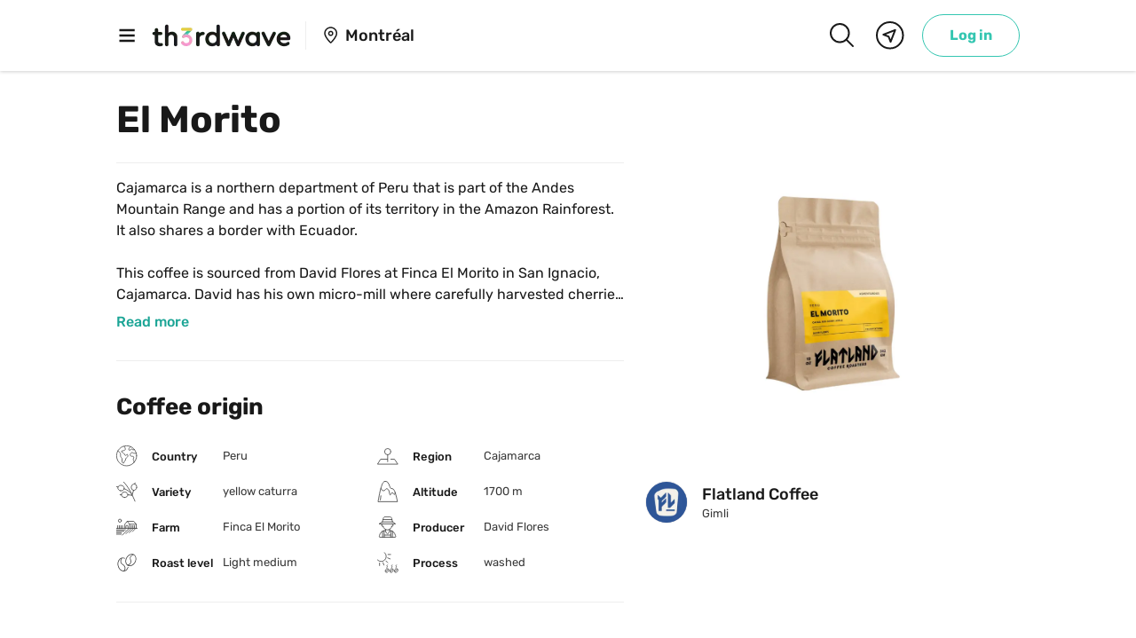

--- FILE ---
content_type: text/html; charset=utf-8
request_url: https://www.th3rdwave.coffee/p/el-morito/
body_size: 33717
content:
<!DOCTYPE html><html lang="en"><head><meta charSet="utf-8"/><meta http-equiv="x-ua-compatible" content="ie=edge"/><meta name="viewport" content="width=device-width, initial-scale=1, shrink-to-fit=no"/><meta name="generator" content="Gatsby 5.12.11"/><meta property="og:url" content="https://www.th3rdwave.coffee/p/el-morito/"/><meta data-react-helmet="true" property="og:locale" content="en_CA"/><meta data-react-helmet="true" name="referrer" content="strict-origin-when-cross-origin"/><meta data-react-helmet="true" name="viewport" content="width=device-width, initial-scale=1.0, maximum-scale=1.0, viewport-fit=cover"/><meta data-react-helmet="true" name="apple-itunes-app" content="app-id=1117576488"/><meta data-react-helmet="true" property="og:site_name" content="Th3rdwave"/><meta data-react-helmet="true" property="fb:app_id" content="555544564655381"/><meta data-react-helmet="true" property="fb:pages" content="1106519596076299"/><meta data-react-helmet="true" name="theme-color" content="#ffffff" media="(prefers-color-scheme: light)"/><meta data-react-helmet="true" name="theme-color" content="#191919" media="(prefers-color-scheme: dark)"/><meta data-react-helmet="true" property="og:title" content="El Morito | Th3rdwave"/><meta data-react-helmet="true" name="description" content="Cajamarca is a northern department of Peru that is part of the Andes Mountain Range and has a portion of its territory in the Amazon Rainforest. It also shares a border with Ecuador.

This coffee is sourced from David Flores at Finca El Morito in San Ignacio, Cajamarca. David has his own micro-mill where carefully harvested cherries are depulped, fermented, washed to remove the mucilage, and then gently dried on raised beds over a period of 18 days. While David has designed farm management and p…"/><meta data-react-helmet="true" property="og:description" content="Cajamarca is a northern department of Peru that is part of the Andes Mountain Range and has a portion of its territory in the Amazon Rainforest. It also shares a border with Ecuador.

This coffee is sourced from David Flores at Finca El Morito in San Ignacio, Cajamarca. David has his own micro-mill where carefully harvested cherries are depulped, fermented, washed to remove the mucilage, and then gently dried on raised beds over a period of 18 days. While David has designed farm management and p…"/><meta data-react-helmet="true" property="og:image" content="https://www.th3rdwave.coffeehttps://cdn.th3rdwave.coffee/processed/merchants/2f9LnYs7Z5isYEPHrzoY1SQFPjJ.png/768x768i_2x.jpeg"/><meta data-react-helmet="true" property="og:image:width" content="1080"/><meta data-react-helmet="true" property="og:image:height" content="1920"/><meta data-react-helmet="true" property="og:type" content="article"/><meta data-react-helmet="true" name="branch:deeplink:$desktop_url" content="https://www.th3rdwave.coffee/p/el-morito/"/><meta data-react-helmet="true" name="branch:deeplink:$ios_url" content="https://www.th3rdwave.coffee/p/el-morito/"/><meta data-react-helmet="true" name="branch:deeplink:$android_url" content="https://www.th3rdwave.coffee/p/el-morito/"/><meta data-react-helmet="true" name="branch:deeplink:$fallback_url" content="https://www.th3rdwave.coffee/p/el-morito/"/><meta data-react-helmet="true" name="branch:deeplink:$canonical_identifier" content="roaster_UHJvZHVjdDoyYnBOS3BJbnExOTI2WURoWjQ3dFl0WGhTekc="/><meta data-react-helmet="true" name="branch:deeplink:screen" content="productDetail"/><meta data-react-helmet="true" name="branch:deeplink:params" content="{&quot;productId&quot;:&quot;UHJvZHVjdDoyYnBOS3BJbnExOTI2WURoWjQ3dFl0WGhTekc=&quot;}"/><style data-href="/styles.253e00650c5e1c6f1e94.css" data-identity="gatsby-global-css">.mapboxgl-map{-webkit-tap-highlight-color:rgb(0 0 0/0);font:12px/20px Helvetica Neue,Arial,Helvetica,sans-serif;overflow:hidden;position:relative}.mapboxgl-canvas{left:0;position:absolute;top:0}.mapboxgl-map:-webkit-full-screen{height:100%;width:100%}.mapboxgl-canary{background-color:salmon}.mapboxgl-canvas-container.mapboxgl-interactive,.mapboxgl-ctrl-group button.mapboxgl-ctrl-compass{cursor:grab;-webkit-user-select:none;user-select:none}.mapboxgl-canvas-container.mapboxgl-interactive.mapboxgl-track-pointer{cursor:pointer}.mapboxgl-canvas-container.mapboxgl-interactive:active,.mapboxgl-ctrl-group button.mapboxgl-ctrl-compass:active{cursor:grabbing}.mapboxgl-canvas-container.mapboxgl-touch-zoom-rotate,.mapboxgl-canvas-container.mapboxgl-touch-zoom-rotate .mapboxgl-canvas{touch-action:pan-x pan-y}.mapboxgl-canvas-container.mapboxgl-touch-drag-pan,.mapboxgl-canvas-container.mapboxgl-touch-drag-pan .mapboxgl-canvas{touch-action:pinch-zoom}.mapboxgl-canvas-container.mapboxgl-touch-zoom-rotate.mapboxgl-touch-drag-pan,.mapboxgl-canvas-container.mapboxgl-touch-zoom-rotate.mapboxgl-touch-drag-pan .mapboxgl-canvas{touch-action:none}.mapboxgl-ctrl-bottom,.mapboxgl-ctrl-bottom-left,.mapboxgl-ctrl-bottom-right,.mapboxgl-ctrl-left,.mapboxgl-ctrl-right,.mapboxgl-ctrl-top,.mapboxgl-ctrl-top-left,.mapboxgl-ctrl-top-right{pointer-events:none;position:absolute;z-index:2}.mapboxgl-ctrl-top-left{left:0;top:0}.mapboxgl-ctrl-top{left:50%;top:0;transform:translateX(-50%)}.mapboxgl-ctrl-top-right{right:0;top:0}.mapboxgl-ctrl-right{right:0;top:50%;transform:translateY(-50%)}.mapboxgl-ctrl-bottom-right{bottom:0;right:0}.mapboxgl-ctrl-bottom{bottom:0;left:50%;transform:translateX(-50%)}.mapboxgl-ctrl-bottom-left{bottom:0;left:0}.mapboxgl-ctrl-left{left:0;top:50%;transform:translateY(-50%)}.mapboxgl-ctrl{clear:both;pointer-events:auto;transform:translate(0)}.mapboxgl-ctrl-top-left .mapboxgl-ctrl{float:left;margin:10px 0 0 10px}.mapboxgl-ctrl-top .mapboxgl-ctrl{float:left;margin:10px 0}.mapboxgl-ctrl-top-right .mapboxgl-ctrl{float:right;margin:10px 10px 0 0}.mapboxgl-ctrl-bottom-right .mapboxgl-ctrl,.mapboxgl-ctrl-right .mapboxgl-ctrl{float:right;margin:0 10px 10px 0}.mapboxgl-ctrl-bottom .mapboxgl-ctrl{float:left;margin:10px 0}.mapboxgl-ctrl-bottom-left .mapboxgl-ctrl,.mapboxgl-ctrl-left .mapboxgl-ctrl{float:left;margin:0 0 10px 10px}.mapboxgl-ctrl-group{background:#fff;border-radius:4px}.mapboxgl-ctrl-group:not(:empty){box-shadow:0 0 0 2px rgba(0,0,0,.1)}@media (-ms-high-contrast:active){.mapboxgl-ctrl-group:not(:empty){box-shadow:0 0 0 2px ButtonText}}.mapboxgl-ctrl-group button{background-color:transparent;border:0;box-sizing:border-box;cursor:pointer;display:block;height:29px;outline:none;overflow:hidden;padding:0;width:29px}.mapboxgl-ctrl-group button+button{border-top:1px solid #ddd}.mapboxgl-ctrl button .mapboxgl-ctrl-icon{background-position:50%;background-repeat:no-repeat;display:block;height:100%;width:100%}@media (-ms-high-contrast:active){.mapboxgl-ctrl-icon{background-color:transparent}.mapboxgl-ctrl-group button+button{border-top:1px solid ButtonText}}.mapboxgl-ctrl-attrib-button:focus,.mapboxgl-ctrl-group button:focus{box-shadow:0 0 2px 2px #0096ff}.mapboxgl-ctrl button:disabled{cursor:not-allowed}.mapboxgl-ctrl button:disabled .mapboxgl-ctrl-icon{opacity:.25}.mapboxgl-ctrl-group button:first-child{border-radius:4px 4px 0 0}.mapboxgl-ctrl-group button:last-child{border-radius:0 0 4px 4px}.mapboxgl-ctrl-group button:only-child{border-radius:inherit}.mapboxgl-ctrl button:not(:disabled):hover{background-color:rgb(0 0 0/5%)}.mapboxgl-ctrl-group button:focus:focus-visible{box-shadow:0 0 2px 2px #0096ff}.mapboxgl-ctrl-group button:focus:not(:focus-visible){box-shadow:none}.mapboxgl-ctrl button.mapboxgl-ctrl-zoom-out .mapboxgl-ctrl-icon{background-image:url("data:image/svg+xml;charset=utf-8,%3Csvg xmlns='http://www.w3.org/2000/svg' fill='%23333' viewBox='0 0 29 29'%3E%3Cpath d='M10 13c-.75 0-1.5.75-1.5 1.5S9.25 16 10 16h9c.75 0 1.5-.75 1.5-1.5S19.75 13 19 13h-9z'/%3E%3C/svg%3E")}.mapboxgl-ctrl button.mapboxgl-ctrl-zoom-in .mapboxgl-ctrl-icon{background-image:url("data:image/svg+xml;charset=utf-8,%3Csvg xmlns='http://www.w3.org/2000/svg' fill='%23333' viewBox='0 0 29 29'%3E%3Cpath d='M14.5 8.5c-.75 0-1.5.75-1.5 1.5v3h-3c-.75 0-1.5.75-1.5 1.5S9.25 16 10 16h3v3c0 .75.75 1.5 1.5 1.5S16 19.75 16 19v-3h3c.75 0 1.5-.75 1.5-1.5S19.75 13 19 13h-3v-3c0-.75-.75-1.5-1.5-1.5z'/%3E%3C/svg%3E")}@media (-ms-high-contrast:active){.mapboxgl-ctrl button.mapboxgl-ctrl-zoom-out .mapboxgl-ctrl-icon{background-image:url("data:image/svg+xml;charset=utf-8,%3Csvg xmlns='http://www.w3.org/2000/svg' fill='%23fff' viewBox='0 0 29 29'%3E%3Cpath d='M10 13c-.75 0-1.5.75-1.5 1.5S9.25 16 10 16h9c.75 0 1.5-.75 1.5-1.5S19.75 13 19 13h-9z'/%3E%3C/svg%3E")}.mapboxgl-ctrl button.mapboxgl-ctrl-zoom-in .mapboxgl-ctrl-icon{background-image:url("data:image/svg+xml;charset=utf-8,%3Csvg xmlns='http://www.w3.org/2000/svg' fill='%23fff' viewBox='0 0 29 29'%3E%3Cpath d='M14.5 8.5c-.75 0-1.5.75-1.5 1.5v3h-3c-.75 0-1.5.75-1.5 1.5S9.25 16 10 16h3v3c0 .75.75 1.5 1.5 1.5S16 19.75 16 19v-3h3c.75 0 1.5-.75 1.5-1.5S19.75 13 19 13h-3v-3c0-.75-.75-1.5-1.5-1.5z'/%3E%3C/svg%3E")}}@media (-ms-high-contrast:black-on-white){.mapboxgl-ctrl button.mapboxgl-ctrl-zoom-out .mapboxgl-ctrl-icon{background-image:url("data:image/svg+xml;charset=utf-8,%3Csvg xmlns='http://www.w3.org/2000/svg' viewBox='0 0 29 29'%3E%3Cpath d='M10 13c-.75 0-1.5.75-1.5 1.5S9.25 16 10 16h9c.75 0 1.5-.75 1.5-1.5S19.75 13 19 13h-9z'/%3E%3C/svg%3E")}.mapboxgl-ctrl button.mapboxgl-ctrl-zoom-in .mapboxgl-ctrl-icon{background-image:url("data:image/svg+xml;charset=utf-8,%3Csvg xmlns='http://www.w3.org/2000/svg' viewBox='0 0 29 29'%3E%3Cpath d='M14.5 8.5c-.75 0-1.5.75-1.5 1.5v3h-3c-.75 0-1.5.75-1.5 1.5S9.25 16 10 16h3v3c0 .75.75 1.5 1.5 1.5S16 19.75 16 19v-3h3c.75 0 1.5-.75 1.5-1.5S19.75 13 19 13h-3v-3c0-.75-.75-1.5-1.5-1.5z'/%3E%3C/svg%3E")}}.mapboxgl-ctrl button.mapboxgl-ctrl-fullscreen .mapboxgl-ctrl-icon{background-image:url("data:image/svg+xml;charset=utf-8,%3Csvg xmlns='http://www.w3.org/2000/svg' fill='%23333' viewBox='0 0 29 29'%3E%3Cpath d='M24 16v5.5c0 1.75-.75 2.5-2.5 2.5H16v-1l3-1.5-4-5.5 1-1 5.5 4 1.5-3h1zM6 16l1.5 3 5.5-4 1 1-4 5.5 3 1.5v1H7.5C5.75 24 5 23.25 5 21.5V16h1zm7-11v1l-3 1.5 4 5.5-1 1-5.5-4L6 13H5V7.5C5 5.75 5.75 5 7.5 5H13zm11 2.5c0-1.75-.75-2.5-2.5-2.5H16v1l3 1.5-4 5.5 1 1 5.5-4 1.5 3h1V7.5z'/%3E%3C/svg%3E")}.mapboxgl-ctrl button.mapboxgl-ctrl-shrink .mapboxgl-ctrl-icon{background-image:url("data:image/svg+xml;charset=utf-8,%3Csvg xmlns='http://www.w3.org/2000/svg' viewBox='0 0 29 29'%3E%3Cpath d='M18.5 16c-1.75 0-2.5.75-2.5 2.5V24h1l1.5-3 5.5 4 1-1-4-5.5 3-1.5v-1h-5.5zM13 18.5c0-1.75-.75-2.5-2.5-2.5H5v1l3 1.5L4 24l1 1 5.5-4 1.5 3h1v-5.5zm3-8c0 1.75.75 2.5 2.5 2.5H24v-1l-3-1.5L25 5l-1-1-5.5 4L17 5h-1v5.5zM10.5 13c1.75 0 2.5-.75 2.5-2.5V5h-1l-1.5 3L5 4 4 5l4 5.5L5 12v1h5.5z'/%3E%3C/svg%3E")}@media (-ms-high-contrast:active){.mapboxgl-ctrl button.mapboxgl-ctrl-fullscreen .mapboxgl-ctrl-icon{background-image:url("data:image/svg+xml;charset=utf-8,%3Csvg xmlns='http://www.w3.org/2000/svg' fill='%23fff' viewBox='0 0 29 29'%3E%3Cpath d='M24 16v5.5c0 1.75-.75 2.5-2.5 2.5H16v-1l3-1.5-4-5.5 1-1 5.5 4 1.5-3h1zM6 16l1.5 3 5.5-4 1 1-4 5.5 3 1.5v1H7.5C5.75 24 5 23.25 5 21.5V16h1zm7-11v1l-3 1.5 4 5.5-1 1-5.5-4L6 13H5V7.5C5 5.75 5.75 5 7.5 5H13zm11 2.5c0-1.75-.75-2.5-2.5-2.5H16v1l3 1.5-4 5.5 1 1 5.5-4 1.5 3h1V7.5z'/%3E%3C/svg%3E")}.mapboxgl-ctrl button.mapboxgl-ctrl-shrink .mapboxgl-ctrl-icon{background-image:url("data:image/svg+xml;charset=utf-8,%3Csvg xmlns='http://www.w3.org/2000/svg' fill='%23fff' viewBox='0 0 29 29'%3E%3Cpath d='M18.5 16c-1.75 0-2.5.75-2.5 2.5V24h1l1.5-3 5.5 4 1-1-4-5.5 3-1.5v-1h-5.5zM13 18.5c0-1.75-.75-2.5-2.5-2.5H5v1l3 1.5L4 24l1 1 5.5-4 1.5 3h1v-5.5zm3-8c0 1.75.75 2.5 2.5 2.5H24v-1l-3-1.5L25 5l-1-1-5.5 4L17 5h-1v5.5zM10.5 13c1.75 0 2.5-.75 2.5-2.5V5h-1l-1.5 3L5 4 4 5l4 5.5L5 12v1h5.5z'/%3E%3C/svg%3E")}}@media (-ms-high-contrast:black-on-white){.mapboxgl-ctrl button.mapboxgl-ctrl-fullscreen .mapboxgl-ctrl-icon{background-image:url("data:image/svg+xml;charset=utf-8,%3Csvg xmlns='http://www.w3.org/2000/svg' viewBox='0 0 29 29'%3E%3Cpath d='M24 16v5.5c0 1.75-.75 2.5-2.5 2.5H16v-1l3-1.5-4-5.5 1-1 5.5 4 1.5-3h1zM6 16l1.5 3 5.5-4 1 1-4 5.5 3 1.5v1H7.5C5.75 24 5 23.25 5 21.5V16h1zm7-11v1l-3 1.5 4 5.5-1 1-5.5-4L6 13H5V7.5C5 5.75 5.75 5 7.5 5H13zm11 2.5c0-1.75-.75-2.5-2.5-2.5H16v1l3 1.5-4 5.5 1 1 5.5-4 1.5 3h1V7.5z'/%3E%3C/svg%3E")}.mapboxgl-ctrl button.mapboxgl-ctrl-shrink .mapboxgl-ctrl-icon{background-image:url("data:image/svg+xml;charset=utf-8,%3Csvg xmlns='http://www.w3.org/2000/svg' viewBox='0 0 29 29'%3E%3Cpath d='M18.5 16c-1.75 0-2.5.75-2.5 2.5V24h1l1.5-3 5.5 4 1-1-4-5.5 3-1.5v-1h-5.5zM13 18.5c0-1.75-.75-2.5-2.5-2.5H5v1l3 1.5L4 24l1 1 5.5-4 1.5 3h1v-5.5zm3-8c0 1.75.75 2.5 2.5 2.5H24v-1l-3-1.5L25 5l-1-1-5.5 4L17 5h-1v5.5zM10.5 13c1.75 0 2.5-.75 2.5-2.5V5h-1l-1.5 3L5 4 4 5l4 5.5L5 12v1h5.5z'/%3E%3C/svg%3E")}}.mapboxgl-ctrl button.mapboxgl-ctrl-compass .mapboxgl-ctrl-icon{background-image:url("data:image/svg+xml;charset=utf-8,%3Csvg xmlns='http://www.w3.org/2000/svg' fill='%23333' viewBox='0 0 29 29'%3E%3Cpath d='m10.5 14 4-8 4 8h-8z'/%3E%3Cpath fill='%23ccc' d='m10.5 16 4 8 4-8h-8z'/%3E%3C/svg%3E")}@media (-ms-high-contrast:active){.mapboxgl-ctrl button.mapboxgl-ctrl-compass .mapboxgl-ctrl-icon{background-image:url("data:image/svg+xml;charset=utf-8,%3Csvg xmlns='http://www.w3.org/2000/svg' fill='%23fff' viewBox='0 0 29 29'%3E%3Cpath d='m10.5 14 4-8 4 8h-8z'/%3E%3Cpath fill='%23999' d='m10.5 16 4 8 4-8h-8z'/%3E%3C/svg%3E")}}@media (-ms-high-contrast:black-on-white){.mapboxgl-ctrl button.mapboxgl-ctrl-compass .mapboxgl-ctrl-icon{background-image:url("data:image/svg+xml;charset=utf-8,%3Csvg xmlns='http://www.w3.org/2000/svg' viewBox='0 0 29 29'%3E%3Cpath d='m10.5 14 4-8 4 8h-8z'/%3E%3Cpath fill='%23ccc' d='m10.5 16 4 8 4-8h-8z'/%3E%3C/svg%3E")}}.mapboxgl-ctrl button.mapboxgl-ctrl-geolocate .mapboxgl-ctrl-icon{background-image:url("data:image/svg+xml;charset=utf-8,%3Csvg xmlns='http://www.w3.org/2000/svg' fill='%23333' viewBox='0 0 20 20'%3E%3Cpath d='M10 4C9 4 9 5 9 5v.1A5 5 0 0 0 5.1 9H5s-1 0-1 1 1 1 1 1h.1A5 5 0 0 0 9 14.9v.1s0 1 1 1 1-1 1-1v-.1a5 5 0 0 0 3.9-3.9h.1s1 0 1-1-1-1-1-1h-.1A5 5 0 0 0 11 5.1V5s0-1-1-1zm0 2.5a3.5 3.5 0 1 1 0 7 3.5 3.5 0 1 1 0-7z'/%3E%3Ccircle cx='10' cy='10' r='2'/%3E%3C/svg%3E")}.mapboxgl-ctrl button.mapboxgl-ctrl-geolocate:disabled .mapboxgl-ctrl-icon{background-image:url("data:image/svg+xml;charset=utf-8,%3Csvg xmlns='http://www.w3.org/2000/svg' fill='%23aaa' viewBox='0 0 20 20'%3E%3Cpath d='M10 4C9 4 9 5 9 5v.1A5 5 0 0 0 5.1 9H5s-1 0-1 1 1 1 1 1h.1A5 5 0 0 0 9 14.9v.1s0 1 1 1 1-1 1-1v-.1a5 5 0 0 0 3.9-3.9h.1s1 0 1-1-1-1-1-1h-.1A5 5 0 0 0 11 5.1V5s0-1-1-1zm0 2.5a3.5 3.5 0 1 1 0 7 3.5 3.5 0 1 1 0-7z'/%3E%3Ccircle cx='10' cy='10' r='2'/%3E%3Cpath fill='red' d='m14 5 1 1-9 9-1-1 9-9z'/%3E%3C/svg%3E")}.mapboxgl-ctrl button.mapboxgl-ctrl-geolocate.mapboxgl-ctrl-geolocate-active .mapboxgl-ctrl-icon{background-image:url("data:image/svg+xml;charset=utf-8,%3Csvg xmlns='http://www.w3.org/2000/svg' fill='%2333b5e5' viewBox='0 0 20 20'%3E%3Cpath d='M10 4C9 4 9 5 9 5v.1A5 5 0 0 0 5.1 9H5s-1 0-1 1 1 1 1 1h.1A5 5 0 0 0 9 14.9v.1s0 1 1 1 1-1 1-1v-.1a5 5 0 0 0 3.9-3.9h.1s1 0 1-1-1-1-1-1h-.1A5 5 0 0 0 11 5.1V5s0-1-1-1zm0 2.5a3.5 3.5 0 1 1 0 7 3.5 3.5 0 1 1 0-7z'/%3E%3Ccircle cx='10' cy='10' r='2'/%3E%3C/svg%3E")}.mapboxgl-ctrl button.mapboxgl-ctrl-geolocate.mapboxgl-ctrl-geolocate-active-error .mapboxgl-ctrl-icon{background-image:url("data:image/svg+xml;charset=utf-8,%3Csvg xmlns='http://www.w3.org/2000/svg' fill='%23e58978' viewBox='0 0 20 20'%3E%3Cpath d='M10 4C9 4 9 5 9 5v.1A5 5 0 0 0 5.1 9H5s-1 0-1 1 1 1 1 1h.1A5 5 0 0 0 9 14.9v.1s0 1 1 1 1-1 1-1v-.1a5 5 0 0 0 3.9-3.9h.1s1 0 1-1-1-1-1-1h-.1A5 5 0 0 0 11 5.1V5s0-1-1-1zm0 2.5a3.5 3.5 0 1 1 0 7 3.5 3.5 0 1 1 0-7z'/%3E%3Ccircle cx='10' cy='10' r='2'/%3E%3C/svg%3E")}.mapboxgl-ctrl button.mapboxgl-ctrl-geolocate.mapboxgl-ctrl-geolocate-background .mapboxgl-ctrl-icon{background-image:url("data:image/svg+xml;charset=utf-8,%3Csvg xmlns='http://www.w3.org/2000/svg' fill='%2333b5e5' viewBox='0 0 20 20'%3E%3Cpath d='M10 4C9 4 9 5 9 5v.1A5 5 0 0 0 5.1 9H5s-1 0-1 1 1 1 1 1h.1A5 5 0 0 0 9 14.9v.1s0 1 1 1 1-1 1-1v-.1a5 5 0 0 0 3.9-3.9h.1s1 0 1-1-1-1-1-1h-.1A5 5 0 0 0 11 5.1V5s0-1-1-1zm0 2.5a3.5 3.5 0 1 1 0 7 3.5 3.5 0 1 1 0-7z'/%3E%3C/svg%3E")}.mapboxgl-ctrl button.mapboxgl-ctrl-geolocate.mapboxgl-ctrl-geolocate-background-error .mapboxgl-ctrl-icon{background-image:url("data:image/svg+xml;charset=utf-8,%3Csvg xmlns='http://www.w3.org/2000/svg' fill='%23e54e33' viewBox='0 0 20 20'%3E%3Cpath d='M10 4C9 4 9 5 9 5v.1A5 5 0 0 0 5.1 9H5s-1 0-1 1 1 1 1 1h.1A5 5 0 0 0 9 14.9v.1s0 1 1 1 1-1 1-1v-.1a5 5 0 0 0 3.9-3.9h.1s1 0 1-1-1-1-1-1h-.1A5 5 0 0 0 11 5.1V5s0-1-1-1zm0 2.5a3.5 3.5 0 1 1 0 7 3.5 3.5 0 1 1 0-7z'/%3E%3C/svg%3E")}.mapboxgl-ctrl button.mapboxgl-ctrl-geolocate.mapboxgl-ctrl-geolocate-waiting .mapboxgl-ctrl-icon{animation:mapboxgl-spin 2s linear infinite}@media (-ms-high-contrast:active){.mapboxgl-ctrl button.mapboxgl-ctrl-geolocate .mapboxgl-ctrl-icon{background-image:url("data:image/svg+xml;charset=utf-8,%3Csvg xmlns='http://www.w3.org/2000/svg' fill='%23fff' viewBox='0 0 20 20'%3E%3Cpath d='M10 4C9 4 9 5 9 5v.1A5 5 0 0 0 5.1 9H5s-1 0-1 1 1 1 1 1h.1A5 5 0 0 0 9 14.9v.1s0 1 1 1 1-1 1-1v-.1a5 5 0 0 0 3.9-3.9h.1s1 0 1-1-1-1-1-1h-.1A5 5 0 0 0 11 5.1V5s0-1-1-1zm0 2.5a3.5 3.5 0 1 1 0 7 3.5 3.5 0 1 1 0-7z'/%3E%3Ccircle cx='10' cy='10' r='2'/%3E%3C/svg%3E")}.mapboxgl-ctrl button.mapboxgl-ctrl-geolocate:disabled .mapboxgl-ctrl-icon{background-image:url("data:image/svg+xml;charset=utf-8,%3Csvg xmlns='http://www.w3.org/2000/svg' fill='%23999' viewBox='0 0 20 20'%3E%3Cpath d='M10 4C9 4 9 5 9 5v.1A5 5 0 0 0 5.1 9H5s-1 0-1 1 1 1 1 1h.1A5 5 0 0 0 9 14.9v.1s0 1 1 1 1-1 1-1v-.1a5 5 0 0 0 3.9-3.9h.1s1 0 1-1-1-1-1-1h-.1A5 5 0 0 0 11 5.1V5s0-1-1-1zm0 2.5a3.5 3.5 0 1 1 0 7 3.5 3.5 0 1 1 0-7z'/%3E%3Ccircle cx='10' cy='10' r='2'/%3E%3Cpath fill='red' d='m14 5 1 1-9 9-1-1 9-9z'/%3E%3C/svg%3E")}.mapboxgl-ctrl button.mapboxgl-ctrl-geolocate.mapboxgl-ctrl-geolocate-active .mapboxgl-ctrl-icon{background-image:url("data:image/svg+xml;charset=utf-8,%3Csvg xmlns='http://www.w3.org/2000/svg' fill='%2333b5e5' viewBox='0 0 20 20'%3E%3Cpath d='M10 4C9 4 9 5 9 5v.1A5 5 0 0 0 5.1 9H5s-1 0-1 1 1 1 1 1h.1A5 5 0 0 0 9 14.9v.1s0 1 1 1 1-1 1-1v-.1a5 5 0 0 0 3.9-3.9h.1s1 0 1-1-1-1-1-1h-.1A5 5 0 0 0 11 5.1V5s0-1-1-1zm0 2.5a3.5 3.5 0 1 1 0 7 3.5 3.5 0 1 1 0-7z'/%3E%3Ccircle cx='10' cy='10' r='2'/%3E%3C/svg%3E")}.mapboxgl-ctrl button.mapboxgl-ctrl-geolocate.mapboxgl-ctrl-geolocate-active-error .mapboxgl-ctrl-icon{background-image:url("data:image/svg+xml;charset=utf-8,%3Csvg xmlns='http://www.w3.org/2000/svg' fill='%23e58978' viewBox='0 0 20 20'%3E%3Cpath d='M10 4C9 4 9 5 9 5v.1A5 5 0 0 0 5.1 9H5s-1 0-1 1 1 1 1 1h.1A5 5 0 0 0 9 14.9v.1s0 1 1 1 1-1 1-1v-.1a5 5 0 0 0 3.9-3.9h.1s1 0 1-1-1-1-1-1h-.1A5 5 0 0 0 11 5.1V5s0-1-1-1zm0 2.5a3.5 3.5 0 1 1 0 7 3.5 3.5 0 1 1 0-7z'/%3E%3Ccircle cx='10' cy='10' r='2'/%3E%3C/svg%3E")}.mapboxgl-ctrl button.mapboxgl-ctrl-geolocate.mapboxgl-ctrl-geolocate-background .mapboxgl-ctrl-icon{background-image:url("data:image/svg+xml;charset=utf-8,%3Csvg xmlns='http://www.w3.org/2000/svg' fill='%2333b5e5' viewBox='0 0 20 20'%3E%3Cpath d='M10 4C9 4 9 5 9 5v.1A5 5 0 0 0 5.1 9H5s-1 0-1 1 1 1 1 1h.1A5 5 0 0 0 9 14.9v.1s0 1 1 1 1-1 1-1v-.1a5 5 0 0 0 3.9-3.9h.1s1 0 1-1-1-1-1-1h-.1A5 5 0 0 0 11 5.1V5s0-1-1-1zm0 2.5a3.5 3.5 0 1 1 0 7 3.5 3.5 0 1 1 0-7z'/%3E%3C/svg%3E")}.mapboxgl-ctrl button.mapboxgl-ctrl-geolocate.mapboxgl-ctrl-geolocate-background-error .mapboxgl-ctrl-icon{background-image:url("data:image/svg+xml;charset=utf-8,%3Csvg xmlns='http://www.w3.org/2000/svg' fill='%23e54e33' viewBox='0 0 20 20'%3E%3Cpath d='M10 4C9 4 9 5 9 5v.1A5 5 0 0 0 5.1 9H5s-1 0-1 1 1 1 1 1h.1A5 5 0 0 0 9 14.9v.1s0 1 1 1 1-1 1-1v-.1a5 5 0 0 0 3.9-3.9h.1s1 0 1-1-1-1-1-1h-.1A5 5 0 0 0 11 5.1V5s0-1-1-1zm0 2.5a3.5 3.5 0 1 1 0 7 3.5 3.5 0 1 1 0-7z'/%3E%3C/svg%3E")}}@media (-ms-high-contrast:black-on-white){.mapboxgl-ctrl button.mapboxgl-ctrl-geolocate .mapboxgl-ctrl-icon{background-image:url("data:image/svg+xml;charset=utf-8,%3Csvg xmlns='http://www.w3.org/2000/svg' viewBox='0 0 20 20'%3E%3Cpath d='M10 4C9 4 9 5 9 5v.1A5 5 0 0 0 5.1 9H5s-1 0-1 1 1 1 1 1h.1A5 5 0 0 0 9 14.9v.1s0 1 1 1 1-1 1-1v-.1a5 5 0 0 0 3.9-3.9h.1s1 0 1-1-1-1-1-1h-.1A5 5 0 0 0 11 5.1V5s0-1-1-1zm0 2.5a3.5 3.5 0 1 1 0 7 3.5 3.5 0 1 1 0-7z'/%3E%3Ccircle cx='10' cy='10' r='2'/%3E%3C/svg%3E")}.mapboxgl-ctrl button.mapboxgl-ctrl-geolocate:disabled .mapboxgl-ctrl-icon{background-image:url("data:image/svg+xml;charset=utf-8,%3Csvg xmlns='http://www.w3.org/2000/svg' fill='%23666' viewBox='0 0 20 20'%3E%3Cpath d='M10 4C9 4 9 5 9 5v.1A5 5 0 0 0 5.1 9H5s-1 0-1 1 1 1 1 1h.1A5 5 0 0 0 9 14.9v.1s0 1 1 1 1-1 1-1v-.1a5 5 0 0 0 3.9-3.9h.1s1 0 1-1-1-1-1-1h-.1A5 5 0 0 0 11 5.1V5s0-1-1-1zm0 2.5a3.5 3.5 0 1 1 0 7 3.5 3.5 0 1 1 0-7z'/%3E%3Ccircle cx='10' cy='10' r='2'/%3E%3Cpath fill='red' d='m14 5 1 1-9 9-1-1 9-9z'/%3E%3C/svg%3E")}}@keyframes mapboxgl-spin{0%{transform:rotate(0deg)}to{transform:rotate(1turn)}}a.mapboxgl-ctrl-logo{background-image:url("data:image/svg+xml;charset=utf-8,%3Csvg xmlns='http://www.w3.org/2000/svg' xmlns:xlink='http://www.w3.org/1999/xlink' fill-rule='evenodd' viewBox='0 0 88 23'%3E%3Cdefs%3E%3Cpath id='prefix__a' d='M11.5 2.25c5.105 0 9.25 4.145 9.25 9.25s-4.145 9.25-9.25 9.25-9.25-4.145-9.25-9.25 4.145-9.25 9.25-9.25zM6.997 15.983c-.051-.338-.828-5.802 2.233-8.873a4.395 4.395 0 0 1 3.13-1.28c1.27 0 2.49.51 3.39 1.42.91.9 1.42 2.12 1.42 3.39 0 1.18-.449 2.301-1.28 3.13C12.72 16.93 7 16 7 16l-.003-.017zM15.3 10.5l-2 .8-.8 2-.8-2-2-.8 2-.8.8-2 .8 2 2 .8z'/%3E%3Cpath id='prefix__b' d='M50.63 8c.13 0 .23.1.23.23V9c.7-.76 1.7-1.18 2.73-1.18 2.17 0 3.95 1.85 3.95 4.17s-1.77 4.19-3.94 4.19c-1.04 0-2.03-.43-2.74-1.18v3.77c0 .13-.1.23-.23.23h-1.4c-.13 0-.23-.1-.23-.23V8.23c0-.12.1-.23.23-.23h1.4zm-3.86.01c.01 0 .01 0 .01-.01.13 0 .22.1.22.22v7.55c0 .12-.1.23-.23.23h-1.4c-.13 0-.23-.1-.23-.23V15c-.7.76-1.69 1.19-2.73 1.19-2.17 0-3.94-1.87-3.94-4.19 0-2.32 1.77-4.19 3.94-4.19 1.03 0 2.02.43 2.73 1.18v-.75c0-.12.1-.23.23-.23h1.4zm26.375-.19a4.24 4.24 0 0 0-4.16 3.29c-.13.59-.13 1.19 0 1.77a4.233 4.233 0 0 0 4.17 3.3c2.35 0 4.26-1.87 4.26-4.19 0-2.32-1.9-4.17-4.27-4.17zM60.63 5c.13 0 .23.1.23.23v3.76c.7-.76 1.7-1.18 2.73-1.18 1.88 0 3.45 1.4 3.84 3.28.13.59.13 1.2 0 1.8-.39 1.88-1.96 3.29-3.84 3.29-1.03 0-2.02-.43-2.73-1.18v.77c0 .12-.1.23-.23.23h-1.4c-.13 0-.23-.1-.23-.23V5.23c0-.12.1-.23.23-.23h1.4zm-34 11h-1.4c-.13 0-.23-.11-.23-.23V8.22c.01-.13.1-.22.23-.22h1.4c.13 0 .22.11.23.22v.68c.5-.68 1.3-1.09 2.16-1.1h.03c1.09 0 2.09.6 2.6 1.55.45-.95 1.4-1.55 2.44-1.56 1.62 0 2.93 1.25 2.9 2.78l.03 5.2c0 .13-.1.23-.23.23h-1.41c-.13 0-.23-.11-.23-.23v-4.59c0-.98-.74-1.71-1.62-1.71-.8 0-1.46.7-1.59 1.62l.01 4.68c0 .13-.11.23-.23.23h-1.41c-.13 0-.23-.11-.23-.23v-4.59c0-.98-.74-1.71-1.62-1.71-.85 0-1.54.79-1.6 1.8v4.5c0 .13-.1.23-.23.23zm53.615 0h-1.61c-.04 0-.08-.01-.12-.03-.09-.06-.13-.19-.06-.28l2.43-3.71-2.39-3.65a.213.213 0 0 1-.03-.12c0-.12.09-.21.21-.21h1.61c.13 0 .24.06.3.17l1.41 2.37 1.4-2.37a.34.34 0 0 1 .3-.17h1.6c.04 0 .08.01.12.03.09.06.13.19.06.28l-2.37 3.65 2.43 3.7c0 .05.01.09.01.13 0 .12-.09.21-.21.21h-1.61c-.13 0-.24-.06-.3-.17l-1.44-2.42-1.44 2.42a.34.34 0 0 1-.3.17zm-7.12-1.49c-1.33 0-2.42-1.12-2.42-2.51 0-1.39 1.08-2.52 2.42-2.52 1.33 0 2.42 1.12 2.42 2.51 0 1.39-1.08 2.51-2.42 2.52zm-19.865 0c-1.32 0-2.39-1.11-2.42-2.48v-.07c.02-1.38 1.09-2.49 2.4-2.49 1.32 0 2.41 1.12 2.41 2.51 0 1.39-1.07 2.52-2.39 2.53zm-8.11-2.48c-.01 1.37-1.09 2.47-2.41 2.47s-2.42-1.12-2.42-2.51c0-1.39 1.08-2.52 2.4-2.52 1.33 0 2.39 1.11 2.41 2.48l.02.08zm18.12 2.47c-1.32 0-2.39-1.11-2.41-2.48v-.06c.02-1.38 1.09-2.48 2.41-2.48s2.42 1.12 2.42 2.51c0 1.39-1.09 2.51-2.42 2.51z'/%3E%3C/defs%3E%3Cmask id='prefix__c'%3E%3Crect width='100%25' height='100%25' fill='%23fff'/%3E%3Cuse xlink:href='%23prefix__a'/%3E%3Cuse xlink:href='%23prefix__b'/%3E%3C/mask%3E%3Cg stroke='%23000' stroke-width='3' opacity='.3'%3E%3Ccircle cx='11.5' cy='11.5' r='9.25' mask='url(%23prefix__c)'/%3E%3Cuse xlink:href='%23prefix__b' mask='url(%23prefix__c)'/%3E%3C/g%3E%3Cg fill='%23fff' opacity='.9'%3E%3Cuse xlink:href='%23prefix__a'/%3E%3Cuse xlink:href='%23prefix__b'/%3E%3C/g%3E%3C/svg%3E");background-repeat:no-repeat;cursor:pointer;display:block;height:23px;margin:0 0 -4px -4px;overflow:hidden;width:88px}a.mapboxgl-ctrl-logo.mapboxgl-compact{width:23px}@media (-ms-high-contrast:active){a.mapboxgl-ctrl-logo{background-color:transparent;background-image:url("data:image/svg+xml;charset=utf-8,%3Csvg xmlns='http://www.w3.org/2000/svg' xmlns:xlink='http://www.w3.org/1999/xlink' fill-rule='evenodd' viewBox='0 0 88 23'%3E%3Cdefs%3E%3Cpath id='prefix__a' d='M11.5 2.25c5.105 0 9.25 4.145 9.25 9.25s-4.145 9.25-9.25 9.25-9.25-4.145-9.25-9.25 4.145-9.25 9.25-9.25zM6.997 15.983c-.051-.338-.828-5.802 2.233-8.873a4.395 4.395 0 0 1 3.13-1.28c1.27 0 2.49.51 3.39 1.42.91.9 1.42 2.12 1.42 3.39 0 1.18-.449 2.301-1.28 3.13C12.72 16.93 7 16 7 16l-.003-.017zM15.3 10.5l-2 .8-.8 2-.8-2-2-.8 2-.8.8-2 .8 2 2 .8z'/%3E%3Cpath id='prefix__b' d='M50.63 8c.13 0 .23.1.23.23V9c.7-.76 1.7-1.18 2.73-1.18 2.17 0 3.95 1.85 3.95 4.17s-1.77 4.19-3.94 4.19c-1.04 0-2.03-.43-2.74-1.18v3.77c0 .13-.1.23-.23.23h-1.4c-.13 0-.23-.1-.23-.23V8.23c0-.12.1-.23.23-.23h1.4zm-3.86.01c.01 0 .01 0 .01-.01.13 0 .22.1.22.22v7.55c0 .12-.1.23-.23.23h-1.4c-.13 0-.23-.1-.23-.23V15c-.7.76-1.69 1.19-2.73 1.19-2.17 0-3.94-1.87-3.94-4.19 0-2.32 1.77-4.19 3.94-4.19 1.03 0 2.02.43 2.73 1.18v-.75c0-.12.1-.23.23-.23h1.4zm26.375-.19a4.24 4.24 0 0 0-4.16 3.29c-.13.59-.13 1.19 0 1.77a4.233 4.233 0 0 0 4.17 3.3c2.35 0 4.26-1.87 4.26-4.19 0-2.32-1.9-4.17-4.27-4.17zM60.63 5c.13 0 .23.1.23.23v3.76c.7-.76 1.7-1.18 2.73-1.18 1.88 0 3.45 1.4 3.84 3.28.13.59.13 1.2 0 1.8-.39 1.88-1.96 3.29-3.84 3.29-1.03 0-2.02-.43-2.73-1.18v.77c0 .12-.1.23-.23.23h-1.4c-.13 0-.23-.1-.23-.23V5.23c0-.12.1-.23.23-.23h1.4zm-34 11h-1.4c-.13 0-.23-.11-.23-.23V8.22c.01-.13.1-.22.23-.22h1.4c.13 0 .22.11.23.22v.68c.5-.68 1.3-1.09 2.16-1.1h.03c1.09 0 2.09.6 2.6 1.55.45-.95 1.4-1.55 2.44-1.56 1.62 0 2.93 1.25 2.9 2.78l.03 5.2c0 .13-.1.23-.23.23h-1.41c-.13 0-.23-.11-.23-.23v-4.59c0-.98-.74-1.71-1.62-1.71-.8 0-1.46.7-1.59 1.62l.01 4.68c0 .13-.11.23-.23.23h-1.41c-.13 0-.23-.11-.23-.23v-4.59c0-.98-.74-1.71-1.62-1.71-.85 0-1.54.79-1.6 1.8v4.5c0 .13-.1.23-.23.23zm53.615 0h-1.61c-.04 0-.08-.01-.12-.03-.09-.06-.13-.19-.06-.28l2.43-3.71-2.39-3.65a.213.213 0 0 1-.03-.12c0-.12.09-.21.21-.21h1.61c.13 0 .24.06.3.17l1.41 2.37 1.4-2.37a.34.34 0 0 1 .3-.17h1.6c.04 0 .08.01.12.03.09.06.13.19.06.28l-2.37 3.65 2.43 3.7c0 .05.01.09.01.13 0 .12-.09.21-.21.21h-1.61c-.13 0-.24-.06-.3-.17l-1.44-2.42-1.44 2.42a.34.34 0 0 1-.3.17zm-7.12-1.49c-1.33 0-2.42-1.12-2.42-2.51 0-1.39 1.08-2.52 2.42-2.52 1.33 0 2.42 1.12 2.42 2.51 0 1.39-1.08 2.51-2.42 2.52zm-19.865 0c-1.32 0-2.39-1.11-2.42-2.48v-.07c.02-1.38 1.09-2.49 2.4-2.49 1.32 0 2.41 1.12 2.41 2.51 0 1.39-1.07 2.52-2.39 2.53zm-8.11-2.48c-.01 1.37-1.09 2.47-2.41 2.47s-2.42-1.12-2.42-2.51c0-1.39 1.08-2.52 2.4-2.52 1.33 0 2.39 1.11 2.41 2.48l.02.08zm18.12 2.47c-1.32 0-2.39-1.11-2.41-2.48v-.06c.02-1.38 1.09-2.48 2.41-2.48s2.42 1.12 2.42 2.51c0 1.39-1.09 2.51-2.42 2.51z'/%3E%3C/defs%3E%3Cmask id='prefix__c'%3E%3Crect width='100%25' height='100%25' fill='%23fff'/%3E%3Cuse xlink:href='%23prefix__a'/%3E%3Cuse xlink:href='%23prefix__b'/%3E%3C/mask%3E%3Cg stroke='%23000' stroke-width='3'%3E%3Ccircle cx='11.5' cy='11.5' r='9.25' mask='url(%23prefix__c)'/%3E%3Cuse xlink:href='%23prefix__b' mask='url(%23prefix__c)'/%3E%3C/g%3E%3Cg fill='%23fff'%3E%3Cuse xlink:href='%23prefix__a'/%3E%3Cuse xlink:href='%23prefix__b'/%3E%3C/g%3E%3C/svg%3E")}}@media (-ms-high-contrast:black-on-white){a.mapboxgl-ctrl-logo{background-image:url("data:image/svg+xml;charset=utf-8,%3Csvg xmlns='http://www.w3.org/2000/svg' xmlns:xlink='http://www.w3.org/1999/xlink' fill-rule='evenodd' viewBox='0 0 88 23'%3E%3Cdefs%3E%3Cpath id='prefix__a' d='M11.5 2.25c5.105 0 9.25 4.145 9.25 9.25s-4.145 9.25-9.25 9.25-9.25-4.145-9.25-9.25 4.145-9.25 9.25-9.25zM6.997 15.983c-.051-.338-.828-5.802 2.233-8.873a4.395 4.395 0 0 1 3.13-1.28c1.27 0 2.49.51 3.39 1.42.91.9 1.42 2.12 1.42 3.39 0 1.18-.449 2.301-1.28 3.13C12.72 16.93 7 16 7 16l-.003-.017zM15.3 10.5l-2 .8-.8 2-.8-2-2-.8 2-.8.8-2 .8 2 2 .8z'/%3E%3Cpath id='prefix__b' d='M50.63 8c.13 0 .23.1.23.23V9c.7-.76 1.7-1.18 2.73-1.18 2.17 0 3.95 1.85 3.95 4.17s-1.77 4.19-3.94 4.19c-1.04 0-2.03-.43-2.74-1.18v3.77c0 .13-.1.23-.23.23h-1.4c-.13 0-.23-.1-.23-.23V8.23c0-.12.1-.23.23-.23h1.4zm-3.86.01c.01 0 .01 0 .01-.01.13 0 .22.1.22.22v7.55c0 .12-.1.23-.23.23h-1.4c-.13 0-.23-.1-.23-.23V15c-.7.76-1.69 1.19-2.73 1.19-2.17 0-3.94-1.87-3.94-4.19 0-2.32 1.77-4.19 3.94-4.19 1.03 0 2.02.43 2.73 1.18v-.75c0-.12.1-.23.23-.23h1.4zm26.375-.19a4.24 4.24 0 0 0-4.16 3.29c-.13.59-.13 1.19 0 1.77a4.233 4.233 0 0 0 4.17 3.3c2.35 0 4.26-1.87 4.26-4.19 0-2.32-1.9-4.17-4.27-4.17zM60.63 5c.13 0 .23.1.23.23v3.76c.7-.76 1.7-1.18 2.73-1.18 1.88 0 3.45 1.4 3.84 3.28.13.59.13 1.2 0 1.8-.39 1.88-1.96 3.29-3.84 3.29-1.03 0-2.02-.43-2.73-1.18v.77c0 .12-.1.23-.23.23h-1.4c-.13 0-.23-.1-.23-.23V5.23c0-.12.1-.23.23-.23h1.4zm-34 11h-1.4c-.13 0-.23-.11-.23-.23V8.22c.01-.13.1-.22.23-.22h1.4c.13 0 .22.11.23.22v.68c.5-.68 1.3-1.09 2.16-1.1h.03c1.09 0 2.09.6 2.6 1.55.45-.95 1.4-1.55 2.44-1.56 1.62 0 2.93 1.25 2.9 2.78l.03 5.2c0 .13-.1.23-.23.23h-1.41c-.13 0-.23-.11-.23-.23v-4.59c0-.98-.74-1.71-1.62-1.71-.8 0-1.46.7-1.59 1.62l.01 4.68c0 .13-.11.23-.23.23h-1.41c-.13 0-.23-.11-.23-.23v-4.59c0-.98-.74-1.71-1.62-1.71-.85 0-1.54.79-1.6 1.8v4.5c0 .13-.1.23-.23.23zm53.615 0h-1.61c-.04 0-.08-.01-.12-.03-.09-.06-.13-.19-.06-.28l2.43-3.71-2.39-3.65a.213.213 0 0 1-.03-.12c0-.12.09-.21.21-.21h1.61c.13 0 .24.06.3.17l1.41 2.37 1.4-2.37a.34.34 0 0 1 .3-.17h1.6c.04 0 .08.01.12.03.09.06.13.19.06.28l-2.37 3.65 2.43 3.7c0 .05.01.09.01.13 0 .12-.09.21-.21.21h-1.61c-.13 0-.24-.06-.3-.17l-1.44-2.42-1.44 2.42a.34.34 0 0 1-.3.17zm-7.12-1.49c-1.33 0-2.42-1.12-2.42-2.51 0-1.39 1.08-2.52 2.42-2.52 1.33 0 2.42 1.12 2.42 2.51 0 1.39-1.08 2.51-2.42 2.52zm-19.865 0c-1.32 0-2.39-1.11-2.42-2.48v-.07c.02-1.38 1.09-2.49 2.4-2.49 1.32 0 2.41 1.12 2.41 2.51 0 1.39-1.07 2.52-2.39 2.53zm-8.11-2.48c-.01 1.37-1.09 2.47-2.41 2.47s-2.42-1.12-2.42-2.51c0-1.39 1.08-2.52 2.4-2.52 1.33 0 2.39 1.11 2.41 2.48l.02.08zm18.12 2.47c-1.32 0-2.39-1.11-2.41-2.48v-.06c.02-1.38 1.09-2.48 2.41-2.48s2.42 1.12 2.42 2.51c0 1.39-1.09 2.51-2.42 2.51z'/%3E%3C/defs%3E%3Cmask id='prefix__c'%3E%3Crect width='100%25' height='100%25' fill='%23fff'/%3E%3Cuse xlink:href='%23prefix__a'/%3E%3Cuse xlink:href='%23prefix__b'/%3E%3C/mask%3E%3Cg fill='%23fff' stroke='%23fff' stroke-width='3'%3E%3Ccircle cx='11.5' cy='11.5' r='9.25' mask='url(%23prefix__c)'/%3E%3Cuse xlink:href='%23prefix__b' mask='url(%23prefix__c)'/%3E%3C/g%3E%3Cg%3E%3Cuse xlink:href='%23prefix__a'/%3E%3Cuse xlink:href='%23prefix__b'/%3E%3C/g%3E%3C/svg%3E")}}.mapboxgl-ctrl.mapboxgl-ctrl-attrib{background-color:hsla(0,0%,100%,.5);margin:0;padding:0 5px}@media screen{.mapboxgl-ctrl-attrib.mapboxgl-compact{background-color:#fff;border-radius:12px;box-sizing:content-box;margin:10px;min-height:20px;padding:2px 24px 2px 0;position:relative}.mapboxgl-ctrl-attrib.mapboxgl-compact-show{padding:2px 28px 2px 8px;visibility:visible}.mapboxgl-ctrl-bottom-left>.mapboxgl-ctrl-attrib.mapboxgl-compact-show,.mapboxgl-ctrl-left>.mapboxgl-ctrl-attrib.mapboxgl-compact-show,.mapboxgl-ctrl-top-left>.mapboxgl-ctrl-attrib.mapboxgl-compact-show{border-radius:12px;padding:2px 8px 2px 28px}.mapboxgl-ctrl-attrib.mapboxgl-compact .mapboxgl-ctrl-attrib-inner{display:none}.mapboxgl-ctrl-attrib-button{background-color:hsla(0,0%,100%,.5);background-image:url("data:image/svg+xml;charset=utf-8,%3Csvg xmlns='http://www.w3.org/2000/svg' fill-rule='evenodd' viewBox='0 0 20 20'%3E%3Cpath d='M4 10a6 6 0 1 0 12 0 6 6 0 1 0-12 0m5-3a1 1 0 1 0 2 0 1 1 0 1 0-2 0m0 3a1 1 0 1 1 2 0v3a1 1 0 1 1-2 0'/%3E%3C/svg%3E");border:0;border-radius:12px;box-sizing:border-box;cursor:pointer;display:none;height:24px;outline:none;position:absolute;right:0;top:0;width:24px}.mapboxgl-ctrl-bottom-left .mapboxgl-ctrl-attrib-button,.mapboxgl-ctrl-left .mapboxgl-ctrl-attrib-button,.mapboxgl-ctrl-top-left .mapboxgl-ctrl-attrib-button{left:0}.mapboxgl-ctrl-attrib.mapboxgl-compact .mapboxgl-ctrl-attrib-button,.mapboxgl-ctrl-attrib.mapboxgl-compact-show .mapboxgl-ctrl-attrib-inner{display:block}.mapboxgl-ctrl-attrib.mapboxgl-compact-show .mapboxgl-ctrl-attrib-button{background-color:rgb(0 0 0/5%)}.mapboxgl-ctrl-bottom-right>.mapboxgl-ctrl-attrib.mapboxgl-compact:after{bottom:0;right:0}.mapboxgl-ctrl-right>.mapboxgl-ctrl-attrib.mapboxgl-compact:after{right:0}.mapboxgl-ctrl-top-right>.mapboxgl-ctrl-attrib.mapboxgl-compact:after{right:0;top:0}.mapboxgl-ctrl-top-left>.mapboxgl-ctrl-attrib.mapboxgl-compact:after{left:0;top:0}.mapboxgl-ctrl-bottom-left>.mapboxgl-ctrl-attrib.mapboxgl-compact:after{bottom:0;left:0}.mapboxgl-ctrl-left>.mapboxgl-ctrl-attrib.mapboxgl-compact:after{left:0}}@media screen and (-ms-high-contrast:active){.mapboxgl-ctrl-attrib.mapboxgl-compact:after{background-image:url("data:image/svg+xml;charset=utf-8,%3Csvg xmlns='http://www.w3.org/2000/svg' fill='%23fff' fill-rule='evenodd' viewBox='0 0 20 20'%3E%3Cpath d='M4 10a6 6 0 1 0 12 0 6 6 0 1 0-12 0m5-3a1 1 0 1 0 2 0 1 1 0 1 0-2 0m0 3a1 1 0 1 1 2 0v3a1 1 0 1 1-2 0'/%3E%3C/svg%3E")}}@media screen and (-ms-high-contrast:black-on-white){.mapboxgl-ctrl-attrib.mapboxgl-compact:after{background-image:url("data:image/svg+xml;charset=utf-8,%3Csvg xmlns='http://www.w3.org/2000/svg' fill-rule='evenodd' viewBox='0 0 20 20'%3E%3Cpath d='M4 10a6 6 0 1 0 12 0 6 6 0 1 0-12 0m5-3a1 1 0 1 0 2 0 1 1 0 1 0-2 0m0 3a1 1 0 1 1 2 0v3a1 1 0 1 1-2 0'/%3E%3C/svg%3E")}}.mapboxgl-ctrl-attrib a{color:rgba(0,0,0,.75);text-decoration:none}.mapboxgl-ctrl-attrib a:hover{color:inherit;text-decoration:underline}.mapboxgl-ctrl-attrib .mapbox-improve-map{font-weight:700;margin-left:2px}.mapboxgl-attrib-empty{display:none}.mapboxgl-ctrl-scale{background-color:hsla(0,0%,100%,.75);border:2px solid #333;border-top:#333;box-sizing:border-box;color:#333;font-size:10px;padding:0 5px;white-space:nowrap}.mapboxgl-popup{display:flex;left:0;pointer-events:none;position:absolute;top:0;will-change:transform}.mapboxgl-popup-anchor-top,.mapboxgl-popup-anchor-top-left,.mapboxgl-popup-anchor-top-right{flex-direction:column}.mapboxgl-popup-anchor-bottom,.mapboxgl-popup-anchor-bottom-left,.mapboxgl-popup-anchor-bottom-right{flex-direction:column-reverse}.mapboxgl-popup-anchor-left{flex-direction:row}.mapboxgl-popup-anchor-right{flex-direction:row-reverse}.mapboxgl-popup-tip{border:10px solid transparent;height:0;width:0;z-index:1}.mapboxgl-popup-anchor-top .mapboxgl-popup-tip{align-self:center;border-bottom-color:#fff;border-top:none}.mapboxgl-popup-anchor-top-left .mapboxgl-popup-tip{align-self:flex-start;border-bottom-color:#fff;border-left:none;border-top:none}.mapboxgl-popup-anchor-top-right .mapboxgl-popup-tip{align-self:flex-end;border-bottom-color:#fff;border-right:none;border-top:none}.mapboxgl-popup-anchor-bottom .mapboxgl-popup-tip{align-self:center;border-bottom:none;border-top-color:#fff}.mapboxgl-popup-anchor-bottom-left .mapboxgl-popup-tip{align-self:flex-start;border-bottom:none;border-left:none;border-top-color:#fff}.mapboxgl-popup-anchor-bottom-right .mapboxgl-popup-tip{align-self:flex-end;border-bottom:none;border-right:none;border-top-color:#fff}.mapboxgl-popup-anchor-left .mapboxgl-popup-tip{align-self:center;border-left:none;border-right-color:#fff}.mapboxgl-popup-anchor-right .mapboxgl-popup-tip{align-self:center;border-left-color:#fff;border-right:none}.mapboxgl-popup-close-button{background-color:transparent;border:0;border-radius:0 3px 0 0;cursor:pointer;position:absolute;right:0;top:0}.mapboxgl-popup-close-button:hover{background-color:rgb(0 0 0/5%)}.mapboxgl-popup-content{background:#fff;border-radius:3px;box-shadow:0 1px 2px rgba(0,0,0,.1);padding:10px 10px 15px;pointer-events:auto;position:relative}.mapboxgl-popup-anchor-top-left .mapboxgl-popup-content{border-top-left-radius:0}.mapboxgl-popup-anchor-top-right .mapboxgl-popup-content{border-top-right-radius:0}.mapboxgl-popup-anchor-bottom-left .mapboxgl-popup-content{border-bottom-left-radius:0}.mapboxgl-popup-anchor-bottom-right .mapboxgl-popup-content{border-bottom-right-radius:0}.mapboxgl-popup-track-pointer{display:none}.mapboxgl-popup-track-pointer *{pointer-events:none;-webkit-user-select:none;user-select:none}.mapboxgl-map:hover .mapboxgl-popup-track-pointer{display:flex}.mapboxgl-map:active .mapboxgl-popup-track-pointer{display:none}.mapboxgl-marker{left:0;opacity:1;position:absolute;top:0;transition:opacity .2s;will-change:transform}.mapboxgl-user-location-dot,.mapboxgl-user-location-dot:before{background-color:#1da1f2;border-radius:50%;height:15px;width:15px}.mapboxgl-user-location-dot:before{animation:mapboxgl-user-location-dot-pulse 2s infinite;content:"";position:absolute}.mapboxgl-user-location-dot:after{border:2px solid #fff;border-radius:50%;box-shadow:0 0 3px rgba(0,0,0,.35);box-sizing:border-box;content:"";height:19px;left:-2px;position:absolute;top:-2px;width:19px}.mapboxgl-user-location-show-heading .mapboxgl-user-location-heading{height:0;width:0}.mapboxgl-user-location-show-heading .mapboxgl-user-location-heading:after,.mapboxgl-user-location-show-heading .mapboxgl-user-location-heading:before{border-bottom:7.5px solid #4aa1eb;content:"";position:absolute}.mapboxgl-user-location-show-heading .mapboxgl-user-location-heading:before{border-left:7.5px solid transparent;transform:translateY(-28px) skewY(-20deg)}.mapboxgl-user-location-show-heading .mapboxgl-user-location-heading:after{border-right:7.5px solid transparent;transform:translate(7.5px,-28px) skewY(20deg)}@keyframes mapboxgl-user-location-dot-pulse{0%{opacity:1;transform:scale(1)}70%{opacity:0;transform:scale(3)}to{opacity:0;transform:scale(1)}}.mapboxgl-user-location-dot-stale{background-color:#aaa}.mapboxgl-user-location-dot-stale:after{display:none}.mapboxgl-user-location-accuracy-circle{background-color:#1da1f233;border-radius:100%;height:1px;width:1px}.mapboxgl-crosshair,.mapboxgl-crosshair .mapboxgl-interactive,.mapboxgl-crosshair .mapboxgl-interactive:active{cursor:crosshair}.mapboxgl-boxzoom{background:#fff;border:2px dotted #202020;height:0;left:0;opacity:.5;position:absolute;top:0;width:0}@media print{.mapbox-improve-map{display:none}}.mapboxgl-scroll-zoom-blocker,.mapboxgl-touch-pan-blocker{align-items:center;background:rgba(0,0,0,.7);color:#fff;display:flex;font-family:-apple-system,BlinkMacSystemFont,Segoe UI,Helvetica,Arial,sans-serif;height:100%;justify-content:center;left:0;opacity:0;pointer-events:none;position:absolute;text-align:center;top:0;transition:opacity .75s ease-in-out;transition-delay:1s;width:100%}.mapboxgl-scroll-zoom-blocker-show,.mapboxgl-touch-pan-blocker-show{opacity:1;transition:opacity .1s ease-in-out}.mapboxgl-canvas-container.mapboxgl-touch-pan-blocker-override.mapboxgl-scrollable-page,.mapboxgl-canvas-container.mapboxgl-touch-pan-blocker-override.mapboxgl-scrollable-page .mapboxgl-canvas{touch-action:pan-x pan-y}@font-face{font-display:swap;font-family:Rubik;font-style:normal;font-weight:300;src:url(/static/rubik-light-d950a0114eeb21b6d8dc8e1cbe92cfba.ttf) format("truetype")}@font-face{font-display:swap;font-family:Rubik;font-style:normal;font-weight:400;src:url(/static/rubik-regular-a4bece5c270c316c1c24ad96f561e711.ttf) format("truetype")}@font-face{font-display:swap;font-family:Rubik;font-style:normal;font-weight:500;src:url(/static/rubik-medium-2263cf4bbb29e585de1bfa5c99ccf6ff.ttf) format("truetype")}@font-face{font-display:swap;font-family:Rubik;font-style:normal;font-weight:700;src:url(/static/rubik-bold-366b50ff64dedebe9f17b5856dc73cf9.ttf) format("truetype")}@font-face{font-display:swap;font-family:Rubik;font-style:italic;font-weight:700;src:url(/static/rubik-bold-italic-14356fa7700739a392596fa586bdb382.ttf) format("truetype")}.flatpickr-calendar{animation:none;background:transparent;border:0;border-radius:5px;box-shadow:0 3px 13px rgba(0,0,0,.08);box-sizing:border-box;direction:ltr;display:none;font-family:Rubik,sans-serif;font-size:14px;font-weight:400;line-height:24px;opacity:0;padding:0;position:absolute;text-align:center;touch-action:manipulation;visibility:hidden;width:307.875px}.flatpickr-calendar.inline,.flatpickr-calendar.open{max-height:640px;opacity:1;visibility:visible}.flatpickr-calendar.open{display:inline-block;z-index:99999}.flatpickr-calendar.animate.open{animation:fpFadeInDown .3s cubic-bezier(.23,1,.32,1)}.flatpickr-calendar.inline{display:block;position:relative;top:2px}.flatpickr-calendar.static{position:absolute;top:calc(100% + 2px)}.flatpickr-calendar.static.open{display:block;z-index:999}.flatpickr-calendar.multiMonth .flatpickr-days .dayContainer:nth-child(n+1) .flatpickr-day.inRange:nth-child(7n+7){box-shadow:none!important}.flatpickr-calendar.multiMonth .flatpickr-days .dayContainer:nth-child(n+2) .flatpickr-day.inRange:nth-child(7n+1){box-shadow:-2px 0 0 #e6e6e6,5px 0 0 #e6e6e6}.flatpickr-calendar .hasTime .dayContainer,.flatpickr-calendar .hasWeeks .dayContainer{border-bottom:0;border-bottom-left-radius:0;border-bottom-right-radius:0}.flatpickr-calendar .hasWeeks .dayContainer{border-left:0}.flatpickr-calendar.hasTime .flatpickr-time{border-top:1px solid var(--separator-color);height:40px}.flatpickr-calendar.showTimeInput.hasTime .flatpickr-innerContainer{border-bottom:0}.flatpickr-calendar.showTimeInput.hasTime .flatpickr-time{border:1px solid var(--separator-color)}.flatpickr-calendar.noCalendar.hasTime .flatpickr-time{height:auto}.flatpickr-calendar:after,.flatpickr-calendar:before{border:solid transparent;content:"";display:block;height:0;left:22px;pointer-events:none;position:absolute;width:0}.flatpickr-calendar.rightMost:after,.flatpickr-calendar.rightMost:before{left:auto;right:22px}.flatpickr-calendar:before{border-width:5px;margin:0 -5px}.flatpickr-calendar:after{border-width:4px;margin:0 -4px}.flatpickr-calendar.arrowTop:after,.flatpickr-calendar.arrowTop:before{bottom:100%}.flatpickr-calendar.arrowTop:before{border-bottom-color:var(--separator-color)}.flatpickr-calendar.arrowTop:after{border-bottom-color:var(--primary-color)}.flatpickr-calendar.arrowBottom:after,.flatpickr-calendar.arrowBottom:before{top:100%}.flatpickr-calendar.arrowBottom:before{border-top-color:var(--separator-color)}.flatpickr-calendar.arrowBottom:after{border-top-color:var(--primary-color)}.flatpickr-calendar:focus{outline:0}.flatpickr-wrapper{display:inline-block;position:relative}.flatpickr-months{display:flex}.flatpickr-months .flatpickr-month{fill:var(--background-color);background:var(--primary-color);border-radius:5px 5px 0 0;color:var(--background-color);flex:1 1;height:36px;line-height:1;overflow:hidden;position:relative;text-align:center;-webkit-user-select:none;user-select:none}.flatpickr-months .flatpickr-next-month,.flatpickr-months .flatpickr-prev-month{fill:var(--background-color);color:var(--background-color);cursor:pointer;height:36px;padding:10px;position:absolute;text-decoration:none;top:0;z-index:3}.flatpickr-months .flatpickr-next-month.flatpickr-disabled,.flatpickr-months .flatpickr-prev-month.flatpickr-disabled{display:none}.flatpickr-months .flatpickr-next-month i,.flatpickr-months .flatpickr-prev-month i{position:relative}.flatpickr-months .flatpickr-next-month.flatpickr-prev-month,.flatpickr-months .flatpickr-prev-month.flatpickr-prev-month{left:0}.flatpickr-months .flatpickr-next-month.flatpickr-next-month,.flatpickr-months .flatpickr-prev-month.flatpickr-next-month{right:0}.flatpickr-months .flatpickr-next-month:hover,.flatpickr-months .flatpickr-prev-month:hover{color:var(--primary-dark-color)}.flatpickr-months .flatpickr-next-month:hover svg,.flatpickr-months .flatpickr-prev-month:hover svg{fill:var(--background-color)}.flatpickr-months .flatpickr-next-month svg,.flatpickr-months .flatpickr-prev-month svg{height:14px;width:14px}.flatpickr-months .flatpickr-next-month svg path,.flatpickr-months .flatpickr-prev-month svg path{fill:inherit;transition:fill .1s}.numInputWrapper{height:auto;position:relative}.numInputWrapper input,.numInputWrapper span{display:inline-block}.numInputWrapper input{width:100%}.numInputWrapper input::-ms-clear{display:none}.numInputWrapper input::-webkit-inner-spin-button,.numInputWrapper input::-webkit-outer-spin-button{-webkit-appearance:none;margin:0}.numInputWrapper span{border:1px solid rgba(57,57,57,.15);box-sizing:border-box;cursor:pointer;height:50%;line-height:50%;opacity:0;padding:0 4px 0 2px;position:absolute;right:0;width:14px}.numInputWrapper span:hover{background:rgba(0,0,0,.1)}.numInputWrapper span:active{background:rgba(0,0,0,.2)}.numInputWrapper span:after{content:"";display:block;position:absolute}.numInputWrapper span.arrowUp{border-bottom:0;top:0}.numInputWrapper span.arrowUp:after{border-bottom:4px solid rgba(57,57,57,.6);border-left:4px solid transparent;border-right:4px solid transparent;top:26%}.numInputWrapper span.arrowDown{top:50%}.numInputWrapper span.arrowDown:after{border-left:4px solid transparent;border-right:4px solid transparent;border-top:4px solid rgba(57,57,57,.6);top:40%}.numInputWrapper span svg{height:auto;width:inherit}.numInputWrapper span svg path{fill:hsla(0,0%,100%,.5)}.numInputWrapper:hover{background:rgba(0,0,0,.05)}.numInputWrapper:hover span{opacity:1}.flatpickr-current-month{color:inherit;display:inline-block;font-size:135%;font-weight:300;height:36px;left:12.5%;line-height:inherit;line-height:1;padding:7.92px 0 0;position:absolute;text-align:center;transform:translateZ(0);width:75%}.flatpickr-current-month span.cur-month{color:inherit;display:inline-block;font-family:inherit;font-weight:700;margin-left:.5ch;padding:0}.flatpickr-current-month span.cur-month:hover{background:rgba(0,0,0,.05)}.flatpickr-current-month .numInputWrapper{display:inline-block;width:6ch;width:7ch\0}.flatpickr-current-month .numInputWrapper span.arrowUp:after{border-bottom-color:var(--background-color)}.flatpickr-current-month .numInputWrapper span.arrowDown:after{border-top-color:var(--background-color)}.flatpickr-current-month input.cur-year{appearance:textfield;background:transparent;border:0;border-radius:0;box-sizing:border-box;color:inherit;cursor:text;display:inline-block;font-family:inherit;font-size:inherit;font-weight:300;height:auto;line-height:inherit;margin:0;padding:0 0 0 .5ch;vertical-align:initial}.flatpickr-current-month input.cur-year:focus{outline:0}.flatpickr-current-month input.cur-year[disabled],.flatpickr-current-month input.cur-year[disabled]:hover{background:transparent;color:hsla(0,0%,100%,.5);font-size:100%;pointer-events:none}.flatpickr-current-month .flatpickr-monthDropdown-months{appearance:menulist;-webkit-appearance:menulist;-moz-appearance:menulist;background:var(--primary-color);border:none;border-radius:0;box-sizing:border-box;-webkit-box-sizing:border-box;color:inherit;cursor:pointer;font-family:inherit;font-size:inherit;font-weight:300;height:auto;line-height:inherit;margin:-1px 0 0;outline:none;padding:0 0 0 .5ch;position:relative;vertical-align:initial;width:auto}.flatpickr-current-month .flatpickr-monthDropdown-months:active,.flatpickr-current-month .flatpickr-monthDropdown-months:focus{outline:none}.flatpickr-current-month .flatpickr-monthDropdown-months:hover{background:rgba(0,0,0,.05)}.flatpickr-current-month .flatpickr-monthDropdown-months .flatpickr-monthDropdown-month{background-color:var(--primary-color);outline:none;padding:0}.flatpickr-weekdays{align-items:center;background:var(--primary-color);display:flex;height:28px;overflow:hidden;text-align:center;width:100%}.flatpickr-weekdays .flatpickr-weekdaycontainer{display:flex;flex:1 1}span.flatpickr-weekday{background:var(--primary-color);color:var(--background-color);cursor:default;display:block;flex:1 1;font-size:90%;font-weight:bolder;line-height:1;margin:0;text-align:center}.dayContainer,.flatpickr-weeks{padding:1px 0 0}.flatpickr-days{align-items:flex-start;border-left:1px solid var(--separator-color);border-right:1px solid var(--separator-color);display:flex;overflow:hidden;position:relative;width:307.875px}.flatpickr-days:focus{outline:0}.dayContainer{box-sizing:border-box;display:inline-block;display:flex;flex-wrap:wrap;-ms-flex-wrap:wrap;justify-content:space-around;max-width:307.875px;min-width:307.875px;opacity:1;outline:0;padding:0;text-align:left;transform:translateZ(0);width:307.875px}.dayContainer+.dayContainer{box-shadow:-1px 0 0 var(--separator-color)}.flatpickr-day{background:none;border:1px solid transparent;border-radius:150px;box-sizing:border-box;color:var(--text-color);cursor:pointer;display:inline-block;flex-basis:14.2857143%;font-weight:400;height:39px;justify-content:center;line-height:39px;margin:0;max-width:39px;position:relative;text-align:center;width:14.2857143%}.flatpickr-day.inRange,.flatpickr-day.nextMonthDay.inRange,.flatpickr-day.nextMonthDay.today.inRange,.flatpickr-day.nextMonthDay:focus,.flatpickr-day.nextMonthDay:hover,.flatpickr-day.prevMonthDay.inRange,.flatpickr-day.prevMonthDay.today.inRange,.flatpickr-day.prevMonthDay:focus,.flatpickr-day.prevMonthDay:hover,.flatpickr-day.today.inRange,.flatpickr-day:focus,.flatpickr-day:hover{background:var(--separator-color);border-color:var(--separator-color);cursor:pointer;outline:0}.flatpickr-day.today{border-color:var(--primary-dark-color)}.flatpickr-day.today:focus,.flatpickr-day.today:hover{background:var(--primary-dark-color);border-color:var(--primary-dark-color);color:var(--background-color)}.flatpickr-day.endRange,.flatpickr-day.endRange.inRange,.flatpickr-day.endRange.nextMonthDay,.flatpickr-day.endRange.prevMonthDay,.flatpickr-day.endRange:focus,.flatpickr-day.endRange:hover,.flatpickr-day.selected,.flatpickr-day.selected.inRange,.flatpickr-day.selected.nextMonthDay,.flatpickr-day.selected.prevMonthDay,.flatpickr-day.selected:focus,.flatpickr-day.selected:hover,.flatpickr-day.startRange,.flatpickr-day.startRange.inRange,.flatpickr-day.startRange.nextMonthDay,.flatpickr-day.startRange.prevMonthDay,.flatpickr-day.startRange:focus,.flatpickr-day.startRange:hover{background:var(--primary-color);border-color:var(--primary-color);box-shadow:none;color:var(--background-color)}.flatpickr-day.endRange.startRange,.flatpickr-day.selected.startRange,.flatpickr-day.startRange.startRange{border-radius:50px 0 0 50px}.flatpickr-day.endRange.endRange,.flatpickr-day.selected.endRange,.flatpickr-day.startRange.endRange{border-radius:0 50px 50px 0}.flatpickr-day.endRange.startRange+.endRange:not(:nth-child(7n+1)),.flatpickr-day.selected.startRange+.endRange:not(:nth-child(7n+1)),.flatpickr-day.startRange.startRange+.endRange:not(:nth-child(7n+1)){box-shadow:-10px 0 0 var(--primary-color)}.flatpickr-day.endRange.startRange.endRange,.flatpickr-day.selected.startRange.endRange,.flatpickr-day.startRange.startRange.endRange{border-radius:50px}.flatpickr-day.inRange{border-radius:0;box-shadow:-5px 0 0 var(--separator-color),5px 0 0 var(--separator-color)}.flatpickr-day.flatpickr-disabled,.flatpickr-day.flatpickr-disabled:hover,.flatpickr-day.nextMonthDay,.flatpickr-day.notAllowed,.flatpickr-day.notAllowed.nextMonthDay,.flatpickr-day.notAllowed.prevMonthDay,.flatpickr-day.prevMonthDay{background:transparent;border-color:transparent;color:var(--text2-color);cursor:default}.flatpickr-day.flatpickr-disabled,.flatpickr-day.flatpickr-disabled:hover{color:var(--neutral-disabled-color);cursor:not-allowed}.flatpickr-day.week.selected{border-radius:0;box-shadow:-5px 0 0 var(--primary-color),5px 0 0 var(--primary-color)}.flatpickr-day.hidden{visibility:hidden}.rangeMode .flatpickr-day{margin-top:1px}.flatpickr-weekwrapper{float:left}.flatpickr-weekwrapper .flatpickr-weeks{border-left:1px solid var(--separator-color);padding:0 12px}.flatpickr-weekwrapper .flatpickr-weekday{float:none;line-height:28px;width:100%}.flatpickr-weekwrapper span.flatpickr-day,.flatpickr-weekwrapper span.flatpickr-day:hover{background:transparent;border:none;color:rgba(57,57,57,.3);cursor:default;display:block;max-width:none;width:100%}.flatpickr-innerContainer{background:var(--background-color);border-bottom:1px solid var(--separator-color);box-sizing:border-box;display:block;display:flex;overflow:hidden}.flatpickr-rContainer{box-sizing:border-box;display:inline-block;padding:0}.flatpickr-time{background:var(--background-color);border-radius:0 0 5px 5px;box-sizing:border-box;display:block;display:flex;height:0;line-height:40px;max-height:40px;outline:0;overflow:hidden;text-align:center}.flatpickr-time:after{clear:both;content:"";display:table}.flatpickr-time .numInputWrapper{flex:1 1;float:left;height:40px;width:40%}.flatpickr-time .numInputWrapper span.arrowUp:after{border-bottom-color:var(--text-color)}.flatpickr-time .numInputWrapper span.arrowDown:after{border-top-color:var(--text-color)}.flatpickr-time.hasSeconds .numInputWrapper{width:26%}.flatpickr-time.time24hr .numInputWrapper{width:49%}.flatpickr-time input{appearance:textfield;background:transparent;border:0;border-radius:0;box-shadow:none;box-sizing:border-box;color:var(--text-color);font-size:14px;height:inherit;line-height:inherit;margin:0;padding:0;position:relative;text-align:center}.flatpickr-time input.flatpickr-hour{font-weight:700}.flatpickr-time input.flatpickr-minute,.flatpickr-time input.flatpickr-second{font-weight:400}.flatpickr-time input:focus{border:0;outline:0}.flatpickr-time .flatpickr-am-pm,.flatpickr-time .flatpickr-time-separator{align-self:center;color:var(--text-color);float:left;font-weight:700;height:inherit;line-height:inherit;-webkit-user-select:none;user-select:none;width:2%}.flatpickr-time .flatpickr-am-pm{cursor:pointer;font-weight:400;outline:0;text-align:center;width:18%}.flatpickr-time .flatpickr-am-pm:focus,.flatpickr-time .flatpickr-am-pm:hover,.flatpickr-time input:focus,.flatpickr-time input:hover{background:#f6f6f6}.flatpickr-input[readonly]{cursor:pointer}@keyframes fpFadeInDown{0%{opacity:0;transform:translate3d(0,-20px,0)}to{opacity:1;transform:translateZ(0)}}.flatpickr-monthDropdown-months{display:inline-block}@font-face{font-display:swap;font-family:Arboria;font-style:normal;font-weight:400;src:url(/static/arboria-regular-eb9f8a66fddc99c4d07036849f0ee647.ttf) format("truetype")}@font-face{font-display:swap;font-family:Arboria;font-style:normal;font-weight:500;src:url(/static/arboria-medium-028bf023fdebe127e18c624f2b767828.ttf) format("truetype")}@font-face{font-display:swap;font-family:Arboria;font-style:normal;font-weight:700;src:url(/static/arboria-bold-703d46c1f5cac2ca032ffd0eebfc16b6.ttf) format("truetype")}@font-face{font-display:swap;font-family:Arboria;font-style:normal;font-weight:900;src:url(/static/arboria-black-3a70826b8e873bc3ce6d5c1b1af3b5d7.ttf) format("truetype")}@font-face{font-display:swap;font-family:SansPoster;font-style:normal;font-weight:700;src:url(/static/sans-poster-bold-992370a6a368da4990adf84dbb721193.otf) format("opentype")}@font-face{font-display:swap;font-family:Cera Pro;font-style:normal;font-weight:400;src:url(/static/cera-pro-regular-8f68a75dd154b7d8968af6562721cf68.otf) format("opentype")}@font-face{font-display:swap;font-family:Cera Pro;font-style:normal;font-weight:500;src:url(/static/cera-pro-medium-2bc02ae84a1e73c231d630fc872fb4dd.otf) format("opentype")}@font-face{font-display:swap;font-family:Cera Pro;font-style:normal;font-weight:700;src:url(/static/cera-pro-bold-23dd9a3e7a1b992dedb7cefd0999770c.otf) format("opentype")}@font-face{font-display:swap;font-family:Cera Pro;font-style:normal;font-weight:900;src:url(/static/cera-pro-black-614576adc349f1a332f39acc694fab8d.otf) format("opentype")}:root{--reach-menu-button:1}[data-reach-menu]{position:relative}[data-reach-menu-popover]{display:block;position:absolute}[data-reach-menu-popover][hidden]{display:none}[data-reach-menu-items],[data-reach-menu-list]{background:hsla(0,0%,100%,.99);border:1px solid rgba(0,0,0,.25);display:block;font-size:85%;outline:none;padding:1rem 0;white-space:nowrap}[data-reach-menu-item]{color:inherit;cursor:pointer;display:block;font:inherit;padding:5px 20px;text-decoration:initial;-webkit-user-select:none;user-select:none}[data-reach-menu-item][data-selected]{background:#1159a6;color:#fff;outline:none}[data-reach-menu-item][aria-disabled]{cursor:not-allowed;opacity:.5}a,abbr,address,applet,article,aside,audio,b,big,blockquote,body,br,button,canvas,caption,cite,code,dd,del,details,dfn,div,dl,dt,em,embed,fieldset,figcaption,figure,footer,form,h1,h2,h3,h4,h5,h6,header,hgroup,hr,html,i,iframe,img,input,ins,kbd,label,legend,main,mark,menu,nav,object,option,output,p,pre,q,ruby,s,samp,section,select,small,span,strike,strong,sub,summary,sup,table,tbody,td,textarea,tfoot,th,thead,time,tr,tt,u,var,video{border:0;border-collapse:collapse;box-sizing:border-box;font:inherit;margin:0;padding:0;text-decoration:none;vertical-align:baseline}abbr,acronym,b,bdo,big,br,cite,code,del,dfn,em,i,ins,kbd,mark,q,s,samp,small,span,strike,strong,sub,sup,time,tt,var{display:inline}blockquote,button,caption,dd,dt,figcaption,h1,h2,h3,h4,h5,h6,input,legend,option,output,p,pre,select,textarea{display:block}[hidden]{display:none}a,a:active,a:hover,a:link,a:visited{color:inherit;text-decoration:none}html{height:100%}body{background-color:var(--background-color);color:#000;font-size:100%;font-stretch:normal;font-style:normal;font-variant:normal;font-weight:400;line-height:1;min-height:100vh;min-height:-webkit-fill-available;overflow-x:hidden}blockquote,q{quotes:none}blockquote:after,blockquote:before,q:after,q:before{content:"";content:none}input[type=date],input[type=datetime-local],input[type=file],input[type=month],input[type=time],input[type=week],select{flex-direction:row}table{border-spacing:0;display:table}tbody{display:table-row-group}td,th{display:table-cell}thead{display:table-header-group}tr{display:table-row}#___gatsby,#gatsby-focus-wrapper,body{display:flex;flex-direction:column;flex-grow:1;position:relative}.mapboxgl-user-location-dot,.mapboxgl-user-location-dot:before{background-color:var(--primary-color)!important}.mapboxgl-ctrl-attrib{font-family:Arial,Helvetica,sans-serif;font-size:11}.tw-modal__overlay{align-items:center;bottom:0;display:flex;justify-content:center;left:0;position:fixed;right:0;top:0}.tw-modal__overlay:before{background-color:rgba(0,0,0,.5);content:" ";position:absolute}.tw-modal__content,.tw-modal__overlay:before{bottom:0;left:0;opacity:0;right:0;top:0;transition:opacity .25s ease-in-out}.tw-modal__content{background-color:var(--background-color);border-radius:6px;box-shadow:0 1px 5.04348px rgba(0,0,0,.204);display:flex;flex-direction:column;height:90%;margin:8px;max-height:726px;max-width:544px;overflow:hidden;position:relative;width:100%}.tw-modal__overlay.tw-modal__overlay--opened .tw-modal__content{opacity:1}.tw-modal__overlay.tw-modal__overlay--closed .tw-modal__content{opacity:0}.tw-modal__content:focus{outline:none}.tw-modal__overlay.tw-modal__overlay--opened:before{opacity:1}.tw-modal__overlay.tw-modal__overlay--closed:before{opacity:0}body.tw-modal__body--large .tw-modal__content{max-width:1018px}body.tw-modal__body--side .tw-modal__content{border-radius:0;bottom:0;height:100%;left:auto;margin:0;max-height:none;max-width:496px;opacity:1;position:absolute;right:0;top:0;transform:translateX(496px);transition:transform .25s ease-in-out}body.tw-modal__body--side .tw-modal__overlay--opened .tw-modal__content{opacity:1;transform:translateX(0)}body.tw-modal__body--side .tw-modal__overlay--closed .tw-modal__content{opacity:1;transform:translateX(496px)}input,progress,select{accent-color:var(--primary-color)}@font-face{font-display:swap;font-family:Caprasimo;font-style:normal;font-weight:400;src:url(/static/caprasimo-regular-1fb14e3bf85c52709856a8fb37ad495d.ttf) format("truetype")}@font-face{font-display:swap;font-family:ChristmasWinter;font-style:normal;font-weight:400;src:url(/static/christmas-winter-713a14145eee736db6493ac3137442a5.otf) format("opentype")}@font-face{font-display:swap;font-family:SuperDream;font-style:normal;font-weight:400;src:url(/static/super-dream-387f54ec9b832b6ff24694b3bb2ae6c1.ttf) format("truetype")}swiper-container::part(bullet){background-color:#fff;opacity:.3}swiper-container::part(bullet-active){background-color:#fff;opacity:.6}:root{--reach-listbox:1}[data-reach-listbox-popover]{background:#fff;border:1px solid rgba(0,0,0,.25);display:block;min-width:-moz-fit-content;min-width:min-content;outline:none;padding:.25rem 0;position:absolute}[data-reach-listbox-popover]:focus-within{box-shadow:0 0 4px Highlight;outline:4px auto -webkit-focus-ring-color}[data-reach-listbox-popover][hidden]{display:none}[data-reach-listbox-list]{list-style:none;margin:0;padding:0}[data-reach-listbox-list]:focus{box-shadow:none;outline:none}[data-reach-listbox-option]{display:block;margin:0;padding:.25rem .5rem;-webkit-user-select:none;user-select:none;white-space:nowrap}[data-reach-listbox-option][data-current-nav]{background:#1672d4;color:#fff}[data-reach-listbox-option][data-current-selected]{font-weight:bolder}[data-reach-listbox-option][data-current-selected][data-confirming]{animation:flash .1s;animation-iteration-count:1}[data-reach-listbox-option][aria-disabled=true]{opacity:.5}[data-reach-listbox-button]{align-items:center;border-color:#d8d8d8 #d1d1d1 #bababa;border-style:solid;border-width:1px;cursor:default;display:inline-flex;justify-content:space-between;padding:1px 10px 2px;-webkit-user-select:none;user-select:none}[data-reach-listbox-button][aria-disabled=true]{opacity:.5}[data-reach-listbox-arrow]{display:block;font-size:.5em;margin-left:.5rem}[data-reach-listbox-group-label]{display:block;font-weight:bolder;margin:0;padding:.25rem .5rem;-webkit-user-select:none;user-select:none;white-space:nowrap}@keyframes flash{0%{background:#1159a6;color:#fff;opacity:1}50%{background:inherit;color:inherit;opacity:.5}to{background:#1159a6;color:#fff;opacity:1}}</style><link rel="preload" href="/en-cedf9ebac3b72f070413.js" as="script"/><link rel="canonical" href="https://www.th3rdwave.coffee/p/el-morito/" data-baseprotocol="https:" data-basehost="www.th3rdwave.coffee"/><style id="react-native-stylesheet">[stylesheet-group="0"]{}
body{margin:0;}
button::-moz-focus-inner,input::-moz-focus-inner{border:0;padding:0;}
html{-ms-text-size-adjust:100%;-webkit-text-size-adjust:100%;-webkit-tap-highlight-color:rgba(0,0,0,0);}
input::-webkit-search-cancel-button,input::-webkit-search-decoration,input::-webkit-search-results-button,input::-webkit-search-results-decoration{display:none;}
[stylesheet-group="1"]{}
.css-11aywtz{-moz-appearance:textfield;-webkit-appearance:none;background-color:rgba(0,0,0,0.00);border-bottom-left-radius:0px;border-bottom-right-radius:0px;border-top-left-radius:0px;border-top-right-radius:0px;border:0 solid black;box-sizing:border-box;font:14px -apple-system,BlinkMacSystemFont,"Segoe UI",Roboto,Helvetica,Arial,sans-serif;margin:0px;padding:0px;resize:none;}
.css-146c3p1{background-color:rgba(0,0,0,0.00);border:0 solid black;box-sizing:border-box;color:rgba(0,0,0,1.00);display:inline;font:14px -apple-system,BlinkMacSystemFont,"Segoe UI",Roboto,Helvetica,Arial,sans-serif;list-style:none;margin:0px;padding:0px;position:relative;text-align:start;text-decoration:none;white-space:pre-wrap;word-wrap:break-word;}
.css-175oi2r{align-items:stretch;background-color:rgba(0,0,0,0.00);border:0 solid black;box-sizing:border-box;display:flex;flex-basis:auto;flex-direction:column;flex-shrink:0;list-style:none;margin:0px;min-height:0px;min-width:0px;padding:0px;position:relative;text-decoration:none;z-index:0;}
.css-1jxf684{background-color:rgba(0,0,0,0.00);border:0 solid black;box-sizing:border-box;color:inherit;display:inline;font:inherit;list-style:none;margin:0px;padding:0px;position:relative;text-align:inherit;text-decoration:none;white-space:inherit;word-wrap:break-word;}
.css-9pa8cd{bottom:0px;height:100%;left:0px;opacity:0;position:absolute;right:0px;top:0px;width:100%;z-index:-1;}
[stylesheet-group="2"]{}
.r-13awgt0{flex:1;}
.r-1j16mh1{border-bottom-left-radius:100%;border-bottom-right-radius:100%;border-top-left-radius:100%;border-top-right-radius:100%;}
.r-1udh08x{overflow-x:hidden;overflow-y:hidden;}
.r-4a18lf{border-bottom-color:rgba(255,0,0,1.00);border-left-color:rgba(255,0,0,1.00);border-right-color:rgba(255,0,0,1.00);border-top-color:rgba(255,0,0,1.00);}
.r-60ke3l{border-bottom-color:rgba(0,128,0,1.00);border-left-color:rgba(0,128,0,1.00);border-right-color:rgba(0,128,0,1.00);border-top-color:rgba(0,128,0,1.00);}
.r-crgep1{margin:0px;}
.r-d045u9{border-bottom-width:2px;border-left-width:2px;border-right-width:2px;border-top-width:2px;}
.r-fx7oqy{border-bottom-color:rgba(0,0,255,1.00);border-left-color:rgba(0,0,255,1.00);border-right-color:rgba(0,0,255,1.00);border-top-color:rgba(0,0,255,1.00);}
.r-krxsd3{display:-webkit-box;}
.r-rs99b7{border-bottom-width:1px;border-left-width:1px;border-right-width:1px;border-top-width:1px;}
.r-t60dpp{padding:0px;}
.r-xoduu5{display:inline-flex;}
.r-ywje51{margin:auto;}
[stylesheet-group="2.2"]{}
.r-10s2tm5{left:0%;}
.r-16o8guy{right:100%;}
.r-dqe1q{right:0%;}
.r-rci37q{left:100%;}
[stylesheet-group="3"]{}
.r-105ug2t{pointer-events:auto!important;}
.r-10v3vxq{transform:scaleX(-1);}
.r-11j9u27{visibility:hidden;}
.r-11yh6sk{overflow-x:hidden;}
.r-12vffkv>*{pointer-events:auto;}
.r-12vffkv{pointer-events:none!important;}
.r-13qz1uu{width:100%;}
.r-13tjlyg{transition-duration:0.1s;}
.r-150rngu{-webkit-overflow-scrolling:touch;}
.r-16y2uox{flex-grow:1;}
.r-173mzie{transform:scaleY(-1);}
.r-1777fci{justify-content:center;}
.r-17bb2tj{animation-duration:0.75s;}
.r-17leim2{background-repeat:repeat;}
.r-18u37iz{flex-direction:row;}
.r-19wmn03{width:20px;}
.r-19z077z{touch-action:none;}
.r-1abnn5w{animation-play-state:paused;}
.r-1acpoxo{width:36px;}
.r-1awozwy{align-items:center;}
.r-1c6unfx{forced-color-adjust:none;}
.r-1d2f490{left:0px;}
.r-1d5kdc7{flex-direction:column-reverse;}
.r-1dernwh{height:70%;}
.r-1ei5mc7{cursor:inherit;}
.r-1euycsn{flex-direction:row-reverse;}
.r-1ewcgjf{box-shadow:0px 1px 3px rgba(0,0,0,0.5);}
.r-1i6wzkk{-moz-transition-property:opacity;-webkit-transition-property:opacity;transition-property:opacity;}
.r-1iln25a{word-wrap:normal;}
.r-1ldzwu0{animation-timing-function:linear;}
.r-1loqt21{cursor:pointer;}
.r-1mlwlqe{flex-basis:auto;}
.r-1mrlafo{background-position:0;}
.r-1muvv40{animation-iteration-count:infinite;}
.r-1niwhzg{background-color:rgba(0,0,0,0.00);}
.r-1ocf4r9{scroll-snap-type:y mandatory;}
.r-1otgn73{touch-action:manipulation;}
.r-1p0dtai{bottom:0px;}
.r-1pi2tsx{height:100%;}
.r-1r8g8re{height:36px;}
.r-1rnoaur{overflow-y:auto;}
.r-1sg8ghl{z-index:1000;}
.r-1sxrcry{background-size:auto;}
.r-1udbk01{text-overflow:ellipsis;}
.r-1wbh5a2{flex-shrink:1;}
.r-1wyyakw{z-index:-1;}
.r-1xnzce8{-moz-user-select:text;-webkit-user-select:text;user-select:text;}
.r-1yef0xd{animation-name:r-11cv4x;}
.r-2eszeu::-webkit-scrollbar{display:none}
.r-2eszeu{scrollbar-width:none;}
.r-30o5oe{-moz-appearance:none;-ms-appearance:none;-webkit-appearance:none;appearance:none;}
.r-3s2u2q{white-space:nowrap;}
.r-417010{z-index:0;}
.r-4gszlv{background-size:cover;}
.r-633pao{pointer-events:none!important;}
.r-6taxm2:-ms-input-placeholder{color:var(--placeholderTextColor);opacity:1;}
.r-6taxm2::-moz-placeholder{color:var(--placeholderTextColor);opacity:1;}
.r-6taxm2::-webkit-input-placeholder{color:var(--placeholderTextColor);opacity:1;}
.r-6taxm2::placeholder{color:var(--placeholderTextColor);opacity:1;}
.r-7q8q6z{cursor:default;}
.r-8akbws{-webkit-box-orient:vertical;}
.r-agouwx{transform:translateZ(0);}
.r-ah5dr5>*{pointer-events:none;}
.r-ah5dr5{pointer-events:auto!important;}
.r-buy8e9{overflow-y:hidden;}
.r-cpa5s6{scroll-snap-align:start;}
.r-dnmrzs{max-width:100%;}
.r-eafdt9{transition-duration:0.15s;}
.r-ehq7j7{background-size:contain;}
.r-eqz5dr{flex-direction:column;}
.r-gtdqiz{position:-webkit-sticky;position:sticky;}
.r-ipm5af{top:0px;}
.r-k200y{align-self:flex-start;}
.r-lltvgl{overflow-x:auto;}
.r-lrvibr{-moz-user-select:none;-webkit-user-select:none;user-select:none;}
.r-mfh4gg{scroll-snap-type:x mandatory;}
.r-mhe3cw{z-index:10;}
.r-r5vmyo{z-index:1002;}
.r-u6sd8q{background-repeat:no-repeat;}
.r-u8s1d{position:absolute;}
.r-u92y06{background-color:rgba(255,165,0,1.00);}
.r-van48c{caret-color:transparent;}
.r-vvn4in{background-position:center;}
.r-x3cy2q{background-size:100% 100%;}
.r-yie26v{z-index:1001;}
.r-z80fyv{height:20px;}
.r-zchlnj{right:0px;}
@-webkit-keyframes r-11cv4x{0%{transform:rotate(0deg);}100%{transform:rotate(360deg);}}
@keyframes r-11cv4x{0%{transform:rotate(0deg);}100%{transform:rotate(360deg);}}</style><style data-styled="" data-styled-version="6.1.13">:root{--white-color:#ffffff;--black-color:#000000;--pale-gray-color:#f7f7f7;--super-light-gray-color:#eeeeee;--light-gray-color:#c3c3c3;--medium-light-gray-color:#737373;--gray-color:#393939;--medium-dark-gray-color:#232323;--dark-gray-color:#191919;--turquoise-color:#34c6b1;--turquoise2-color:#99e3d8;--turquoise3-color:#e9f9f7;--pink-color:#f998cb;--pink2-color:#ffd0e5;--pink3-color:#ffeaf4;--yellow-color:#efcd3f;--yellow2-color:#ffe29d;--yellow3-color:#fff8e7;--blue-facebook-color:#385185;--red-color:#ff647c;--red2-color:#fdafbb;--red3-color:#fbe4e8;--dark-green-color:#1c3d37;--dark-turquoise-color:#1ca596;--beige-color:#fff8f3;--background-color:var(--white-color);--background2-color:var(--pale-gray-color);--background3-color:var(--beige-color);--background4-color:var(--beige-color);--card-color:var(--white-color);--card-background-color:var(--pale-gray-color);--solid-background-color:var(--super-light-gray-color);--foreground-color:var(--dark-gray-color);--foreground-inverted-color:var(--white-color);--foreground2-color:var(--gray-color);--separator-color:var(--super-light-gray-color);--text-color:var(--dark-gray-color);--text-inverted-color:var(--white-color);--text2-color:var(--gray-color);--text3-color:var(--medium-light-gray-color);--neutral-color:var(--dark-gray-color);--neutral-light-color:var(--medium-light-gray-color);--neutral-disabled-color:var(--light-gray-color);--primary-color:var(--turquoise-color);--primary-dark-color:var(--dark-turquoise-color);--primary-background-color:var(--turquoise3-color);--accent-color:var(--pink-color);--accent-background-color:var(--pink2-color);--accent-background2-color:var(--pink3-color);--error-color:var(--red-color);--error-background-color:var(--red3-color);}/*!sc*/
data-styled.g1[id="sc-global-kRACkc1"]{content:"sc-global-kRACkc1,"}/*!sc*/
@media (prefers-color-scheme: dark){:root{--background-color:var(--dark-gray-color);--background2-color:var(--gray-color);--background3-color:var(--gray-color);--background4-color:var(--dark-gray-color);--card-color:var(--medium-dark-gray-color);--card-background-color:var(--black-color);--solid-background-color:var(--gray-color);--foreground-color:var(--super-light-gray-color);--foreground-inverted-color:var(--dark-gray-color);--foreground2-color:var(--light-gray-color);--separator-color:var(--gray-color);--text-color:var(--super-light-gray-color);--text-inverted-color:var(--dark-gray-color);--text2-color:var(--light-gray-color);--text3-color:var(--light-gray-color);--neutral-color:var(--super-light-gray-color);--neutral-light-color:var(--light-gray-color);--neutral-disabled-color:var(--gray-color);--primary-color:var(--turquoise-color);--primary-dark-color:var(--dark-turquoise-color);--primary-background-color:var(--medium-dark-gray-color);--accent-color:var(--pink-color);--accent-background-color:var(--dark-gray-color);--accent-background2-color:var(--medium-dark-gray-color);--error-color:var(--red-color);--error-background-color:var(--medium-dark-gray-color);}}/*!sc*/
data-styled.g2[id="sc-global-buNGuG1"]{content:"sc-global-buNGuG1,"}/*!sc*/
.gJTJPs{flex:1;flex-grow:1;display:flex;flex-direction:column;}/*!sc*/
.isMOKK{flex:1;background-color:var(--background-color);display:flex;flex-direction:column;}/*!sc*/
.iAOdBK{background-color:var(--card-color);position:sticky;z-index:20;box-shadow:0px 1px 3.8260869565217392px rgba(0, 0, 0, 0.1826086956521739);top:0;left:0;right:0;height:48px;display:flex;flex-direction:column;}/*!sc*/
@media screen and (min-width: 865px){.iAOdBK{height:80px;}}/*!sc*/
.eUAcml{flex:1;flex-direction:row;align-items:center;width:100%;max-width:1050px;margin-left:auto;margin-right:auto;display:flex;}/*!sc*/
.bQpsBV{display:none;flex-direction:column;}/*!sc*/
@media screen and (min-width: 865px){.bQpsBV{display:flex;}}/*!sc*/
.hXxmFQ{display:flex;flex-direction:column;}/*!sc*/
.jTPrgh{width:24px;height:24px;display:flex;flex-direction:column;}/*!sc*/
.djrCXi{flex-grow:1;flex-shrink:1;margin-left:16px;display:flex;flex-direction:column;}/*!sc*/
@media screen and (min-width: 865px){.djrCXi{flex-grow:0;flex-shrink:0;}}/*!sc*/
.VeDps{flex-shrink:1;display:flex;flex-direction:column;position:relative;flex:auto 0 0;}/*!sc*/
@media screen and (min-width: 865px){.VeDps{flex-shrink:0;}}/*!sc*/
.olgmU{flex-grow:1;flex-shrink:1;display:flex;flex-direction:column;}/*!sc*/
.bHYDhg{flex-direction:row;flex-grow:1;flex-shrink:1;display:flex;}/*!sc*/
.fufxZ{width:1px;height:32px;background-color:var(--separator-color);margin-left:16px;margin-right:16px;display:none;flex-direction:column;}/*!sc*/
@media screen and (min-width: 865px){.fufxZ{display:flex;}}/*!sc*/
.beGiTg{width:1px;background-color:var(--separator-color);margin-left:16px;margin-right:16px;align-self:stretch;display:flex;flex-direction:column;}/*!sc*/
@media screen and (min-width: 865px){.beGiTg{display:none;}}/*!sc*/
.dmzUlg{flex-direction:row;align-items:center;padding-top:8px;padding-bottom:8px;display:flex;}/*!sc*/
.crDCxv{width:24px;height:24px;margin-right:4px;display:flex;flex-direction:column;}/*!sc*/
.kWVNTP{width:184px;display:flex;flex-direction:column;border-width:0;border-radius:3px;z-index:5;box-shadow:0px 1px 3.8260869565217392px rgba(0, 0, 0, 0.1826086956521739);background-color:var(--card-color);padding:0;margin-top:8px;margin-bottom:8px;overflow:hidden;}/*!sc*/
.jxuPji{flex:1;display:none;flex-direction:column;}/*!sc*/
@media screen and (min-width: 865px){.jxuPji{display:flex;}}/*!sc*/
.jwRUmZ{flex-direction:row;align-items:center;border-color:transparent;border-width:1px;border-style:solid;padding-left:0;border-radius:24px;width:40px;margin-right:16px;display:none;}/*!sc*/
@media screen and (min-width: 865px){.jwRUmZ{display:flex;}}/*!sc*/
.jgSKGp{width:40px;height:40px;display:flex;flex-direction:column;}/*!sc*/
.kqBIQi{margin-right:0;display:flex;flex-direction:column;position:relative;flex:auto 0 0;}/*!sc*/
@media screen and (min-width: 865px){.kqBIQi{margin-right:16px;}}/*!sc*/
.gaBTjn{flex-grow:1;display:flex;flex-direction:column;}/*!sc*/
.uvAkY{width:24px;height:24px;display:flex;flex-direction:column;}/*!sc*/
@media screen and (min-width: 865px){.uvAkY{width:40px;height:40px;}}/*!sc*/
.jhkRFp{display:flex;flex-direction:column;}/*!sc*/
@media screen and (min-width: 865px){.jhkRFp{display:none;}}/*!sc*/
.kxBMfz{width:40px;display:flex;flex-direction:column;}/*!sc*/
.dIQrjQ{flex-direction:row;align-items:center;border-color:var(--primary-color);border-width:1px;border-style:solid;padding-left:16px;border-radius:24px;width:auto;display:flex;margin-bottom:16px;}/*!sc*/
@media screen and (min-width: 865px){.dIQrjQ{display:none;}}/*!sc*/
.gsXwW{flex:1;opacity:1;display:flex;flex-direction:column;}/*!sc*/
.hCgMzV{flex-direction:row;align-items:center;border-radius:0;padding-left:0;padding-right:0;border-width:0;display:flex;}/*!sc*/
.bFUiqH{width:100%;margin-top:8px;margin-bottom:8px;display:flex;flex-direction:column;}/*!sc*/
.fRsiIX{padding-top:4px;padding-bottom:4px;padding-left:8px;padding-right:8px;align-items:center;flex-direction:row;display:flex;}/*!sc*/
.chDVjL{width:12px;height:12px;margin-left:16px;display:flex;flex-direction:column;}/*!sc*/
.kgJUsD{margin-bottom:4px;margin-left:24px;display:flex;flex-direction:column;position:relative;flex:auto 0 0;}/*!sc*/
.fhbNIK{padding-top:4px;justify-content:center;display:flex;flex-direction:column;}/*!sc*/
.fzDRsl{height:1px;background-color:var(--separator-color);margin-top:16px;margin-bottom:16px;display:flex;flex-direction:column;}/*!sc*/
.hqdQjd{margin-bottom:4px;display:flex;flex-direction:column;}/*!sc*/
.bMfCdF{margin-bottom:0;display:flex;flex-direction:column;}/*!sc*/
.fwtFsw{margin-bottom:0;display:flex;flex-direction:column;position:relative;flex:auto 0 0;}/*!sc*/
.bRfbup{display:flex;padding:16px;margin-left:-16px;margin-right:-16px;margin-top:16px;margin-bottom:16px;background-color:var(--primary-background-color);flex-direction:column;}/*!sc*/
@media screen and (min-width: 865px){.bRfbup{display:none;}}/*!sc*/
.hHDEEN{position:sticky;bottom:0;border-top-color:var(--separator-color);border-top-width:1px;border-top-style:solid;background-color:var(--background-color);padding:16px;margin-top:16px;margin-left:-16px;margin-right:-16px;display:flex;flex-direction:column;}/*!sc*/
.eXiOxc{flex-direction:row;margin-top:8px;margin-bottom:8px;display:flex;}/*!sc*/
.chnCQp{margin-right:4px;flex-shrink:1;display:flex;flex-direction:column;}/*!sc*/
.kQbtuw{width:117px;height:32px;flex-shrink:1;display:flex;flex-direction:column;}/*!sc*/
.bqufMe{margin-left:4px;flex-shrink:1;display:flex;flex-direction:column;}/*!sc*/
.bKpEgC{width:126px;height:32px;flex-shrink:1;display:flex;flex-direction:column;}/*!sc*/
.bveke{width:100%;max-width:1050px;margin-left:auto;margin-right:auto;display:flex;flex-direction:column;}/*!sc*/
.eDHkBB{flex-direction:column;flex-grow:1;padding-top:0;display:flex;}/*!sc*/
@media screen and (min-width: 865px){.eDHkBB{flex-direction:row;padding-top:24px;}}/*!sc*/
.hACGpw{flex:none;order:1;display:flex;flex-direction:column;}/*!sc*/
@media screen and (min-width: 865px){.hACGpw{flex:1;order:2;}}/*!sc*/
.ldeNeR{position:relative;top:0;display:flex;flex-direction:column;}/*!sc*/
@media screen and (min-width: 865px){.ldeNeR{position:sticky;}}/*!sc*/
.cXIwvA{background-color:#FD6161;aspect-ratio:1;border-radius:0;margin-left:-16px;margin-right:-16px;display:flex;flex-direction:column;}/*!sc*/
@supports not (aspect-ratio: 1){.cXIwvA::before{margin-left:-1px;height:0;content:"";width:1px;padding-top:100%;}.cXIwvA >*{position:absolute;left:0;right:0;width:100%;height:100%;}}/*!sc*/
@media screen and (min-width: 865px){.cXIwvA{border-radius:6px;margin-left:0;margin-right:0;}}/*!sc*/
.ipwYjs{overflow:hidden;flex:1;display:flex;flex-direction:column;}/*!sc*/
.iBAzAs{position:absolute;top:0;left:0;right:0;bottom:0;align-items:center;flex-direction:column;display:flex;}/*!sc*/
.AzwPX{flex:1;aspect-ratio:1;display:flex;flex-direction:column;}/*!sc*/
@supports not (aspect-ratio: 1){.AzwPX::before{margin-left:-1px;height:0;content:"";width:1px;padding-top:100%;}.AzwPX >*{position:absolute;left:0;right:0;width:100%;height:100%;}}/*!sc*/
.eljpNT{flex-direction:row;margin-top:16px;display:flex;position:relative;flex:auto 0 0;}/*!sc*/
.eyAZBd{overflow:hidden;width:48px!important;height:48px!important;border-radius:24px;border-color:var(--separator-color);border-width:1px;border-style:solid;display:flex;flex-direction:column;}/*!sc*/
.hXzdnu{flex:1;width:100%;height:100%;display:flex;flex-direction:column;}/*!sc*/
.gdVbnJ{justify-content:center;flex:1;margin-left:16px;display:flex;flex-direction:column;}/*!sc*/
.gSNGua{flex:none;margin-top:24px;margin-right:0;margin-left:0;order:2;display:flex;flex-direction:column;}/*!sc*/
@media screen and (min-width: 865px){.gSNGua{flex:1.3565;margin-top:0;margin-right:24px;order:1;}}/*!sc*/
.cyASEY{flex-direction:row;display:flex;}/*!sc*/
.dKkCth{height:1px;background-color:var(--separator-color);margin-top:32px;margin-bottom:32px;display:flex;flex-direction:column;}/*!sc*/
.izOGo{display:grid;grid-template-columns:repeat(1, minmax(0, 1fr));gap:16px;flex-direction:column;}/*!sc*/
@media screen and (min-width: 865px){.izOGo{grid-template-columns:repeat(2, minmax(0, 1fr));}}/*!sc*/
.glxPll{flex-direction:row;align-items:center;border-radius:32px;display:flex;}/*!sc*/
.krRKqY{width:24px;height:24px;margin-right:16px;display:flex;flex-direction:column;}/*!sc*/
.ePbilb{margin-bottom:16px;flex-direction:row;flex-wrap:wrap;gap:10px;display:flex;}/*!sc*/
.ljFklE{flex-direction:row;align-items:center;background-color:var(--solid-background-color);border-radius:24px;padding-left:16px;padding-right:16px;padding-top:4px;padding-bottom:4px;display:flex;}/*!sc*/
.jJqowx{background-color:transparent;width:32px;height:32px;border-radius:3px;align-items:center;justify-content:center;margin-left:-4px;margin-right:4px;display:flex;flex-direction:column;}/*!sc*/
.MwJUS{flex-direction:row;align-items:center;margin-bottom:16px;display:flex;}/*!sc*/
.eMPvBT{background-color:transparent;width:32px;height:32px;border-radius:3px;align-items:center;justify-content:center;display:flex;flex-direction:column;}/*!sc*/
.ewPaSJ{width:3px;height:20px;background-color:var(--separator-color);margin-left:8px;margin-right:8px;display:flex;flex-direction:column;}/*!sc*/
.hjhWyx{padding-bottom:0;margin-bottom:16px;z-index:4;box-shadow:0px 0px 3.217391304347826px rgba(0, 0, 0, 0.17173913043478262);border-radius:3px;background-color:var(--card-color);padding-top:0;padding-left:0;padding-right:0;padding:16px;display:flex;flex-direction:column;}/*!sc*/
@media screen and (min-width: 865px){.hjhWyx{border-radius:6px;}}/*!sc*/
.iWRiwl{display:flex;flex-direction:column;position:relative;flex:auto 0 0;}/*!sc*/
.kPwaqg{flex-direction:row;align-items:center;justify-content:center;display:flex;}/*!sc*/
.dRJdge{overflow:hidden;width:32px!important;height:32px!important;border-color:var(--separator-color);border-width:1px;border-style:solid;border-radius:16px;margin-right:8px;display:flex;flex-direction:column;}/*!sc*/
.hqKgo{flex-direction:row;align-items:center;display:flex;}/*!sc*/
.gusWvo{margin-top:8px;margin-bottom:8px;display:flex;flex-direction:column;}/*!sc*/
.ktkvYD{margin-top:16px;margin-bottom:16px;align-self:flex-start;display:flex;flex-direction:column;}/*!sc*/
.ieHobr{max-height:100%;display:flex;flex-direction:column;}/*!sc*/
.sbSoM{padding-bottom:16px;margin-bottom:8px;z-index:4;box-shadow:0px 0px 3.217391304347826px rgba(0, 0, 0, 0.17173913043478262);border-radius:3px;background-color:var(--card-color);padding-top:16px;padding-left:16px;padding-right:16px;margin-top:16px;display:flex;flex-direction:column;}/*!sc*/
@media screen and (min-width: 865px){.sbSoM{padding-bottom:24px;border-radius:6px;padding-top:24px;padding-left:24px;padding-right:24px;}}/*!sc*/
.kqbCrL{width:56px;height:56px;align-self:center;display:flex;flex-direction:column;}/*!sc*/
.jneGhG{height:48px;display:flex;flex-direction:column;}/*!sc*/
.iLElDK{height:665px;background-color:#8CECDF;display:flex;flex-direction:column;}/*!sc*/
@media screen and (min-width: 865px){.iLElDK{height:589px;}}/*!sc*/
.ixKPLZ{background-color:var(--background-color);border-top-color:var(--separator-color);border-top-width:1px;border-top-style:solid;padding-top:32px;padding-bottom:32px;display:flex;flex-direction:column;}/*!sc*/
@media screen and (min-width: 865px){.ixKPLZ{padding-bottom:32px;}}/*!sc*/
.kNwpgS{flex-direction:column;width:100%;max-width:1050px;margin-left:auto;margin-right:auto;display:flex;}/*!sc*/
@media screen and (min-width: 865px){.kNwpgS{flex-direction:row;}}/*!sc*/
.iWEWkr{align-items:center;margin-right:0;margin-bottom:32px;order:3;display:flex;flex-direction:column;}/*!sc*/
@media screen and (min-width: 865px){.iWEWkr{margin-right:48px;margin-bottom:0;order:1;}}/*!sc*/
.oqrPg{height:1px;background-color:var(--separator-color);display:flex;align-self:stretch;margin-top:16px;margin-bottom:32px;flex-direction:column;}/*!sc*/
@media screen and (min-width: 865px){.oqrPg{display:none;}}/*!sc*/
.jbkLvm{flex-direction:row;justify-content:space-around;align-self:stretch;gap:8px;flex-wrap:wrap;max-width:300px;display:flex;}/*!sc*/
.kxIlkW{display:grid;grid-template-columns:repeat(2, minmax(0, 1fr));gap:24px;flex:1;margin-left:0;order:1;flex-direction:column;}/*!sc*/
@media screen and (min-width: 865px){.kxIlkW{grid-template-columns:repeat(3, minmax(0, 1fr));gap:32px;margin-left:16px;order:2;}}/*!sc*/
.jVtPZC{height:1px;background-color:var(--separator-color);margin-bottom:16px;display:none;flex-direction:column;}/*!sc*/
@media screen and (min-width: 865px){.jVtPZC{display:flex;}}/*!sc*/
.imaCtF{margin-bottom:8px;display:flex;flex-direction:column;}/*!sc*/
.cBSDFF{flex-direction:column;margin-left:0;margin-top:24px;order:2;display:flex;}/*!sc*/
@media screen and (min-width: 865px){.cBSDFF{margin-left:24px;margin-top:0;order:3;}}/*!sc*/
.iyGRDb{height:1px;background-color:var(--separator-color);margin-bottom:16px;display:flex;flex-direction:column;}/*!sc*/
.cXygMX{flex-direction:row;flex-grow:1;display:flex;}/*!sc*/
@media screen and (min-width: 865px){.cXygMX{flex-direction:column;}}/*!sc*/
.kdlALl{width:32px;height:32px;display:flex;flex-direction:column;}/*!sc*/
.dewFIE{width:32px;height:32px;margin-left:8px;display:flex;flex-direction:column;}/*!sc*/
.fmdMmb{flex:1;display:flex;flex-direction:column;}/*!sc*/
.jWpKiU{flex-direction:row;display:flex;}/*!sc*/
@media screen and (min-width: 865px){.jWpKiU{flex-direction:column;}}/*!sc*/
.dfzfDr{height:32px;max-height:100%;border-radius:16px;display:flex;flex-direction:column;}/*!sc*/
@media screen and (min-width: 865px){.dfzfDr{height:48px;border-radius:24px;}}/*!sc*/
.kiNiLl{flex-direction:row;align-items:center;justify-content:center;border-radius:16px;background-color:var(--turquoise-color);padding-left:12px;padding-right:12px;flex-grow:1;flex-shrink:1;display:flex;}/*!sc*/
@media screen and (min-width: 865px){.kiNiLl{border-radius:24px;padding-left:16px;padding-right:16px;}}/*!sc*/
.kYgpfc{height:32px;margin-top:0;margin-left:16px;border-radius:16px;display:flex;flex-direction:column;}/*!sc*/
@media screen and (min-width: 865px){.kYgpfc{height:48px;margin-top:16px;margin-left:0;border-radius:24px;}}/*!sc*/
.iDIDyJ{flex-direction:row;align-items:center;justify-content:center;border-radius:16px;background-color:transparent;border-color:var(--neutral-color);border-width:1px;border-style:solid;padding-left:12px;padding-right:12px;flex-grow:1;flex-shrink:1;display:flex;}/*!sc*/
@media screen and (min-width: 865px){.iDIDyJ{border-radius:24px;padding-left:16px;padding-right:16px;}}/*!sc*/
data-styled.g3[id="sc-blHHSb"]{content:"gJTJPs,isMOKK,iAOdBK,eUAcml,bQpsBV,hXxmFQ,jTPrgh,djrCXi,VeDps,olgmU,bHYDhg,fufxZ,beGiTg,dmzUlg,crDCxv,kWVNTP,jxuPji,jwRUmZ,jgSKGp,kqBIQi,gaBTjn,uvAkY,jhkRFp,kxBMfz,dIQrjQ,gsXwW,hCgMzV,bFUiqH,fRsiIX,chDVjL,kgJUsD,fhbNIK,fzDRsl,hqdQjd,bMfCdF,fwtFsw,bRfbup,hHDEEN,eXiOxc,chnCQp,kQbtuw,bqufMe,bKpEgC,bveke,eDHkBB,hACGpw,ldeNeR,cXIwvA,ipwYjs,iBAzAs,AzwPX,eljpNT,eyAZBd,hXzdnu,gdVbnJ,gSNGua,cyASEY,dKkCth,izOGo,glxPll,krRKqY,ePbilb,ljFklE,jJqowx,MwJUS,eMPvBT,ewPaSJ,hjhWyx,iWRiwl,kPwaqg,dRJdge,hqKgo,gusWvo,ktkvYD,ieHobr,sbSoM,kqbCrL,jneGhG,iLElDK,ixKPLZ,kNwpgS,iWEWkr,oqrPg,jbkLvm,kxIlkW,jVtPZC,imaCtF,cBSDFF,iyGRDb,cXygMX,kdlALl,dewFIE,fmdMmb,jWpKiU,dfzfDr,kiNiLl,kYgpfc,iDIDyJ,"}/*!sc*/
.jqMrvr{animation:cizQnH 2s infinite;}/*!sc*/
data-styled.g4[id="sc-gtLWhw"]{content:"jqMrvr,"}/*!sc*/
.gbQLoa{animation:cCVrVL 2s infinite;strokedasharray:30;}/*!sc*/
data-styled.g5[id="sc-egkSDF"]{content:"gbQLoa,"}/*!sc*/
.bcryai{animation:fHitrJ 2s infinite;strokedasharray:22;}/*!sc*/
data-styled.g6[id="sc-fAUdSK"]{content:"bcryai,"}/*!sc*/
.kjCFZR{animation:eaAqDs 2s infinite;transform:rotate(-127deg);transform-origin:36px 44px;stroke-dasharray:107;stroke-dashoffset:50;}/*!sc*/
data-styled.g7[id="tw__sc-qpe0g0-0"]{content:"kjCFZR,"}/*!sc*/
.gliKZQ{font-size:14px;line-height:20px;font-family:Rubik,"Helvetica Neue",Helvetica,Arial,sans-serif;font-weight:500;color:var(--text-color);display:none;}/*!sc*/
@media screen and (min-width: 865px){.gliKZQ{font-size:18px;line-height:26px;display:flex;}}/*!sc*/
.cHWoRQ{font-size:14px;line-height:20px;font-family:Rubik,"Helvetica Neue",Helvetica,Arial,sans-serif;font-weight:500;color:var(--text-color);display:flex;}/*!sc*/
@media screen and (min-width: 865px){.cHWoRQ{font-size:18px;line-height:26px;display:none;}}/*!sc*/
.kuUDyS{font-size:14px;line-height:20px;font-family:Rubik,"Helvetica Neue",Helvetica,Arial,sans-serif;font-weight:500;color:var(--text-color);flex:1;min-width:80px;}/*!sc*/
@media screen and (min-width: 865px){.kuUDyS{font-size:18px;line-height:26px;}}/*!sc*/
.CPPqR{font-size:14px;line-height:20px;font-family:Rubik,"Helvetica Neue",Helvetica,Arial,sans-serif;font-weight:500;color:var(--text-color);}/*!sc*/
@media screen and (min-width: 865px){.CPPqR{font-size:18px;line-height:26px;}}/*!sc*/
.eUgoTx{font-size:14px;line-height:20px;font-family:Rubik,"Helvetica Neue",Helvetica,Arial,sans-serif;font-weight:500;color:var(--primary-dark-color);}/*!sc*/
@media screen and (min-width: 865px){.eUgoTx{font-size:18px;line-height:26px;}}/*!sc*/
.dzVRmY{font-size:11px;line-height:14px;font-family:Rubik,"Helvetica Neue",Helvetica,Arial,sans-serif;font-weight:500;color:var(--text-color);margin-top:4px;}/*!sc*/
@media screen and (min-width: 865px){.dzVRmY{font-size:13px;line-height:19px;margin-top:0;}}/*!sc*/
.kFwDtw{font-size:13px;line-height:18px;font-family:Rubik,"Helvetica Neue",Helvetica,Arial,sans-serif;font-weight:400;color:var(--text2-color);}/*!sc*/
.fVrylB{font-size:32px;line-height:42px;font-family:Rubik,"Helvetica Neue",Helvetica,Arial,sans-serif;font-weight:700;color:var(--text-color);}/*!sc*/
@media screen and (min-width: 865px){.fVrylB{font-size:42px;line-height:63px;}}/*!sc*/
.bBVvpp{line-height:1px;opacity:0;position:absolute;top:0;left:0;right:0;color:var(--text-color);font-size:16px;font-family:Rubik,"Helvetica Neue",Helvetica,Arial,sans-serif;font-weight:400;}/*!sc*/
.oylcI{font-size:16px;line-height:24px;font-family:Rubik,"Helvetica Neue",Helvetica,Arial,sans-serif;font-weight:400;color:var(--text-color);}/*!sc*/
.gQqlof{line-height:1px;color:var(--text-color);font-size:16px;font-family:Rubik,"Helvetica Neue",Helvetica,Arial,sans-serif;font-weight:400;}/*!sc*/
.kJaKyo{font-size:22px;line-height:33px;font-family:Rubik,"Helvetica Neue",Helvetica,Arial,sans-serif;font-weight:700;color:var(--text-color);margin-bottom:24px;}/*!sc*/
@media screen and (min-width: 865px){.kJaKyo{font-size:26px;line-height:39px;}}/*!sc*/
.gTmNhB{font-size:13px;line-height:19px;font-family:Rubik,"Helvetica Neue",Helvetica,Arial,sans-serif;font-weight:500;color:var(--text-color);width:80px;}/*!sc*/
.hBjuev{font-size:13px;line-height:18px;font-family:Rubik,"Helvetica Neue",Helvetica,Arial,sans-serif;font-weight:400;color:var(--text2-color);flex:1;}/*!sc*/
.cNVhBq{font-size:22px;line-height:34px;color:var(--text-color);font-family:Rubik,"Helvetica Neue",Helvetica,Arial,sans-serif;font-weight:400;}/*!sc*/
.dpgpSB{font-size:16px;line-height:24px;font-family:Rubik,"Helvetica Neue",Helvetica,Arial,sans-serif;font-weight:500;color:var(--text-color);}/*!sc*/
.iRdNnP{font-size:22px;line-height:33px;font-family:Rubik,"Helvetica Neue",Helvetica,Arial,sans-serif;font-weight:700;color:var(--text-color);}/*!sc*/
@media screen and (min-width: 865px){.iRdNnP{font-size:26px;line-height:39px;}}/*!sc*/
.fLMeZD{font-size:15px;line-height:22px;font-family:Rubik,"Helvetica Neue",Helvetica,Arial,sans-serif;font-weight:700;color:var(--text-color);}/*!sc*/
@media screen and (min-width: 865px){.fLMeZD{font-size:18px;line-height:25px;}}/*!sc*/
.fouRcH{font-size:11px;line-height:14px;font-family:Rubik,"Helvetica Neue",Helvetica,Arial,sans-serif;font-weight:500;color:var(--text-color);flex:1;}/*!sc*/
@media screen and (min-width: 865px){.fouRcH{font-size:13px;line-height:19px;}}/*!sc*/
.ea-DrBs{font-size:11px;line-height:14px;font-family:Rubik,"Helvetica Neue",Helvetica,Arial,sans-serif;font-weight:500;color:var(--text-color);}/*!sc*/
@media screen and (min-width: 865px){.ea-DrBs{font-size:13px;line-height:19px;}}/*!sc*/
.bWrTfr{font-size:11px;line-height:14px;font-family:Rubik,"Helvetica Neue",Helvetica,Arial,sans-serif;font-weight:400;color:var(--text2-color);margin-top:8px;}/*!sc*/
.ktPZhb{font-size:16px;line-height:22px;font-family:Rubik,"Helvetica Neue",Helvetica,Arial,sans-serif;font-weight:500;color:var(--primary-dark-color);}/*!sc*/
.jAWRYl{font-size:12px;line-height:24px;font-family:Rubik,"Helvetica Neue",Helvetica,Arial,sans-serif;font-weight:500;color:var(--text3-color);margin-top:16px;}/*!sc*/
@media screen and (min-width: 865px){.jAWRYl{font-size:16px;}}/*!sc*/
.lbqMEW{font-size:11px;line-height:14px;font-family:Rubik,"Helvetica Neue",Helvetica,Arial,sans-serif;font-weight:400;color:var(--text2-color);margin-top:16px;margin-bottom:16px;}/*!sc*/
.dlpdI{font-size:11px;line-height:24px;font-family:Rubik,"Helvetica Neue",Helvetica,Arial,sans-serif;font-weight:500;color:var(--text2-color);}/*!sc*/
.RINmj{font-size:12px;line-height:18px;font-family:Rubik,"Helvetica Neue",Helvetica,Arial,sans-serif;font-weight:500;color:var(--text3-color);text-transform:uppercase;margin-bottom:4px;}/*!sc*/
.dmvMNh{font-size:13px;line-height:19px;font-family:Rubik,"Helvetica Neue",Helvetica,Arial,sans-serif;font-weight:500;color:var(--neutral-color);text-transform:uppercase;}/*!sc*/
.cPVFP{font-size:12px;line-height:18px;font-family:Rubik,"Helvetica Neue",Helvetica,Arial,sans-serif;font-weight:500;color:var(--text3-color);width:200px;display:none;text-transform:uppercase;margin-bottom:4px;}/*!sc*/
@media screen and (min-width: 865px){.cPVFP{display:flex;}}/*!sc*/
.jvLzoD{font-size:13px;line-height:24px;font-family:Rubik,"Helvetica Neue",Helvetica,Arial,sans-serif;font-weight:700;color:var(--text-inverted-color);text-align:center;opacity:1;}/*!sc*/
@media screen and (min-width: 865px){.jvLzoD{font-size:16px;}}/*!sc*/
.bgvoxN{font-size:13px;line-height:24px;font-family:Rubik,"Helvetica Neue",Helvetica,Arial,sans-serif;font-weight:700;color:var(--neutral-color);text-align:center;opacity:1;}/*!sc*/
@media screen and (min-width: 865px){.bgvoxN{font-size:16px;}}/*!sc*/
data-styled.g8[id="sc-dntaoT"]{content:"gliKZQ,cHWoRQ,kuUDyS,CPPqR,eUgoTx,dzVRmY,kFwDtw,fVrylB,bBVvpp,oylcI,gQqlof,kJaKyo,gTmNhB,hBjuev,cNVhBq,dpgpSB,iRdNnP,fLMeZD,fouRcH,ea-DrBs,bWrTfr,ktPZhb,jAWRYl,lbqMEW,dlpdI,RINmj,dmvMNh,cPVFP,jvLzoD,bgvoxN,"}/*!sc*/
.bNQRSE{width:109px!important;height:20px!important;flex-shrink:1;}/*!sc*/
@media screen and (min-width: 865px){.bNQRSE{width:157px!important;height:26px!important;flex-shrink:0;}}/*!sc*/
.iNDaLv{flex:1;}/*!sc*/
.kLwSxD{width:30px!important;height:30px!important;margin-right:4px;}/*!sc*/
.kSsxt{width:109px!important;height:20px!important;}/*!sc*/
@media screen and (min-width: 865px){.kSsxt{width:157px!important;height:26px!important;}}/*!sc*/
data-styled.g11[id="sc-kLhKbu"]{content:"bNQRSE,iNDaLv,kLwSxD,kSsxt,"}/*!sc*/
.cRIaQN{cursor:pointer;}/*!sc*/
data-styled.g17[id="sc-dpBQxM"]{content:"cRIaQN,"}/*!sc*/
.dUmFQP{cursor:pointer;}/*!sc*/
data-styled.g18[id="tw__sc-179eon9-0"]{content:"dUmFQP,"}/*!sc*/
.dGOLpI{flex:1;}/*!sc*/
data-styled.g19[id="sc-jwIPbr"]{content:"dGOLpI,"}/*!sc*/
.dzdMDD{cursor:pointer;}/*!sc*/
data-styled.g22[id="tw__sc-1f8eacz-0"]{content:"dzdMDD,"}/*!sc*/
.dbvbPX{padding-left:16px;padding-right:16px;}/*!sc*/
@supports(padding: max(0px)){.dbvbPX{padding-left:max(env(safe-area-inset-left), 16px);padding-right:max(env(safe-area-inset-right), 16px);}}/*!sc*/
data-styled.g23[id="tw__sc-1cq3evc-0"]{content:"dbvbPX,"}/*!sc*/
.dTiTYz{cursor:pointer;background:transparent;}/*!sc*/
data-styled.g24[id="sc-cEzcPc"]{content:"dTiTYz,"}/*!sc*/
.iUEaIO{font-size:16px;align-self:flex-end;padding-left:8px;padding-right:16px;padding-top:4px;padding-bottom:4px;flex:1;min-height:48px;color:var(--text-color);font-family:Rubik,"Helvetica Neue",Helvetica,Arial,sans-serif;font-weight:500;outline:none;}/*!sc*/
data-styled.g29[id="sc-fFoeYl"]{content:"iUEaIO,"}/*!sc*/
.bElTDu{overflow:hidden;}/*!sc*/
.bElTDu:-webkit-autofill,.bElTDu:-webkit-autofill:hover,.bElTDu:-webkit-autofill:focus{border:none;-webkit-text-fill-color:var(--text-color);-webkit-box-shadow:0 0 0px 1000px rgb(0, 93, 255, 0.05) inset;transition:background-color 5000s ease-in-out 0s;}/*!sc*/
data-styled.g30[id="tw__sc-1ftxsbl-0"]{content:"bElTDu,"}/*!sc*/
.ngREV{transition:all 250ms ease;}/*!sc*/
data-styled.g31[id="tw__sc-1tiefza-0"]{content:"ngREV,"}/*!sc*/
.jFBvuE{word-break:break-all;}/*!sc*/
data-styled.g49[id="tw__sc-1jn30e-0"]{content:"jFBvuE,"}/*!sc*/
@keyframes cizQnH{0%{opacity:1;}93%{opacity:1;}100%{opacity:0;}}/*!sc*/
data-styled.g50[id="sc-keyframes-cizQnH"]{content:"cizQnH,"}/*!sc*/
@keyframes cCVrVL{0%{stroke-dashoffset:30;}19%{stroke-dashoffset:30;}40%{stroke-dashoffset:0;}}/*!sc*/
data-styled.g51[id="sc-keyframes-cCVrVL"]{content:"cCVrVL,"}/*!sc*/
@keyframes fHitrJ{0%{stroke-dashoffset:22;}20%{stroke-dashoffset:0;}}/*!sc*/
data-styled.g52[id="sc-keyframes-fHitrJ"]{content:"fHitrJ,"}/*!sc*/
@keyframes eaAqDs{0%{stroke-dashoffset:107;}32%{stroke-dashoffset:107;}78%{stroke-dashoffset:50;}}/*!sc*/
data-styled.g53[id="sc-keyframes-eaAqDs"]{content:"eaAqDs,"}/*!sc*/
</style><title data-react-helmet="true">El Morito | Th3rdwave</title><link data-react-helmet="true" rel="preload" href="/static/rubik-regular-a4bece5c270c316c1c24ad96f561e711.ttf" as="font" crossorigin="anonymous" type="font/ttf"/><link data-react-helmet="true" rel="preload" href="/static/rubik-medium-2263cf4bbb29e585de1bfa5c99ccf6ff.ttf" as="font" crossorigin="anonymous" type="font/ttf"/><link data-react-helmet="true" rel="preload" href="/static/rubik-bold-366b50ff64dedebe9f17b5856dc73cf9.ttf" as="font" crossorigin="anonymous" type="font/ttf"/><script data-react-helmet="true" type="application/ld+json">{"@context":"https://schema.org/","@type":"Product","name":"El Morito","image":["https://cdn.th3rdwave.coffee/processed/merchants/2f9LnYs7Z5isYEPHrzoY1SQFPjJ.png/375x375i_1x.jpeg"],"description":"Cajamarca is a northern department of Peru that is part of the Andes Mountain Range and has a portion of its territory in the Amazon Rainforest. It also shares a border with Ecuador.\n\nThis coffee is sourced from David Flores at Finca El Morito in San Ignacio, Cajamarca. David has his own micro-mill where carefully harvested cherries are depulped, fermented, washed to remove the mucilage, and then gently dried on raised beds over a period of 18 days. While David has designed farm management and p…","brand":{"@type":"Thing","name":"Flatland Coffee"},"aggregateRating":{"@type":"AggregateRating","ratingValue":3.5,"bestRating":5,"reviewCount":11},"review":[{"@type":"Review","reviewRating":{"@type":"Rating","ratingValue":3.5},"datePublished":"2024-05-13","description":"Acidité très présente. Bon café mais manque d’équilibre pour topper le 4etoiles pour moi","author":{"@type":"Person","name":"Sebastien Seguin-Gagnon"}},{"@type":"Review","reviewRating":{"@type":"Rating","ratingValue":5},"datePublished":"2024-05-10","description":"Acidulé et savoureux ","author":{"@type":"Person","name":"Karine thomas"}},{"@type":"Review","reviewRating":{"@type":"Rating","ratingValue":3},"datePublished":"2024-04-24","description":"Decent coffee, but not one I would put in my top five. ","author":{"@type":"Person","name":"Ryan Hook"}},{"@type":"Review","reviewRating":{"@type":"Rating","ratingValue":4.5},"datePublished":"2024-04-22","description":"Apple very present, delicious roast ","author":{"@type":"Person","name":"Sarah Brabant"}},{"@type":"Review","reviewRating":{"@type":"Rating","ratingValue":3.5},"datePublished":"2024-04-14","description":"Plus classique que les autres cafés que j'ai goûté via votre plate-forme. Bon café","author":{"@type":"Person","name":"Ghost"}}]}</script><link rel="sitemap" type="application/xml" href="/sitemap-index.xml"/><link rel="preconnect" href="https://www.googletagmanager.com"/><link rel="dns-prefetch" href="https://www.googletagmanager.com"/><link rel="icon" href="/favicon-32x32.png?v=b54bc1510a195ee8dd0cb2616450d836" type="image/png"/><link rel="manifest" href="/manifest.webmanifest" crossorigin="anonymous"/><link rel="apple-touch-icon" sizes="48x48" href="/icons/icon-48x48.png?v=b54bc1510a195ee8dd0cb2616450d836"/><link rel="apple-touch-icon" sizes="72x72" href="/icons/icon-72x72.png?v=b54bc1510a195ee8dd0cb2616450d836"/><link rel="apple-touch-icon" sizes="96x96" href="/icons/icon-96x96.png?v=b54bc1510a195ee8dd0cb2616450d836"/><link rel="apple-touch-icon" sizes="144x144" href="/icons/icon-144x144.png?v=b54bc1510a195ee8dd0cb2616450d836"/><link rel="apple-touch-icon" sizes="192x192" href="/icons/icon-192x192.png?v=b54bc1510a195ee8dd0cb2616450d836"/><link rel="apple-touch-icon" sizes="256x256" href="/icons/icon-256x256.png?v=b54bc1510a195ee8dd0cb2616450d836"/><link rel="apple-touch-icon" sizes="384x384" href="/icons/icon-384x384.png?v=b54bc1510a195ee8dd0cb2616450d836"/><link rel="apple-touch-icon" sizes="512x512" href="/icons/icon-512x512.png?v=b54bc1510a195ee8dd0cb2616450d836"/></head><body><div id="___gatsby"><div class="css-175oi2r r-13awgt0 r-12vffkv"><div class="css-175oi2r r-13awgt0 r-12vffkv"><div class="css-175oi2r" style="flex:1"><div class="css-175oi2r r-13awgt0"><!--$--><div class="css-175oi2r sc-blHHSb gJTJPs"><div style="outline:none" tabindex="-1" id="gatsby-focus-wrapper"><div class="css-175oi2r sc-blHHSb isMOKK"><header class="css-175oi2r sc-blHHSb iAOdBK" role="banner"><div class="css-175oi2r sc-blHHSb tw__sc-1cq3evc-0 eUAcml dbvbPX"><div class="css-175oi2r r-1i6wzkk r-lrvibr r-1loqt21 r-1otgn73 sc-blHHSb sc-keTIit bQpsBV" tabindex="0" style="transition-duration:0s"><div class="css-175oi2r sc-blHHSb hXxmFQ"><div class="css-175oi2r sc-blHHSb jTPrgh"><!--$--><svg xmlns="http://www.w3.org/2000/svg" fill="none" viewBox="0 0 24 24" width="100%" height="100%" style="width:100%;height:100%" color="var(--foreground-color)"><g stroke="var(--foreground-color)" stroke-linecap="round" stroke-width="1.25"><path d="M20 17.375H4v1.25h16V18zM20 11.375H4v1.25h16V12zM20 5.375H4v1.25h16V6z"></path></g></svg><!--/$--></div></div></div><div class="css-175oi2r sc-blHHSb djrCXi"><a class="sc-blHHSb sc-cHqXqK VeDps" href="/montreal/"><div class="css-175oi2r r-1i6wzkk r-lrvibr r-12vffkv sc-blHHSb sc-keTIit olgmU" aria-disabled="true" role="presentation" tabindex="-1" style="transition-duration:0s"><div class="css-175oi2r sc-blHHSb bHYDhg"><div class="css-175oi2r sc-kLhKbu bNQRSE" style="overflow-x:hidden;overflow-y:hidden;width:109px"><div style="padding-top:18.34862385321101%"></div><picture style="position:absolute;top:0;left:0;right:0;bottom:0"><source srcSet="/static/4d9b027536da73cc23650866f104178e.webp 1x,/static/6dbc6b9d346e1007fc742ed20778d050.webp 2x,/static/f4c42db1900e6f62c87f6231a4c5f5f2.webp 3x" media="(min-width: 865px) and (prefers-color-scheme: dark)" type="image/webp"/><source srcSet="/static/7ccda9f54827ba9eedbe9a0a5ab9192f.png 1x,/static/d5160f2f069cef63cef2bd473a7b3e72.png 2x,/static/09ac26a800642b6bdc6a885ddc4604bb.png 3x" media="(min-width: 865px) and (prefers-color-scheme: dark)" type="image/png"/><source srcSet="/static/6caba6e4ca6c3cbfbadc28fce10747bc.webp 1x,/static/2d5df570f8518bb80f6e5b98fb4c2fa2.webp 2x,/static/e88e5bda899237e03f2c05129d6aeeb5.webp 3x" media="(prefers-color-scheme: dark)" type="image/webp"/><source srcSet="/static/dad01582656d37a8e20daeeca3a4ca73.png 1x,/static/2e68825827f8c6e92da1d83ade08d546.png 2x,/static/5fac198b9bd3fdeb35c0b8d60dc21fb5.png 3x" media="(prefers-color-scheme: dark)" type="image/png"/><source srcSet="/static/0b9c13a8da45afe576cfdfdff590f14a.webp 1x,/static/a84446f0ed949b34d9d1ddc77a111103.webp 2x,/static/1a2753afbed5c472c4718e387b0ace90.webp 3x" media="(min-width: 865px)" type="image/webp"/><source srcSet="/static/d02aa1542e2b1c79e1aa95a33cbadb66.png 1x,/static/b013b183efb9fc24606a22aa26b39ca9.png 2x,/static/9bf0c5253ba796c8d47ba52bf568ea81.png 3x" media="(min-width: 865px)" type="image/png"/><source srcSet="/static/cb97c5c7c891b449d30303bc44ffc5f4.webp 1x,/static/cb9ba204218074fda533fbc8abe555c0.webp 2x,/static/14e117627054346f0ca5acaea15ddb6c.webp 3x" type="image/webp"/><source srcSet="/static/eee6fde93355a381a70f610c62a5482d.png 1x,/static/d7505d007764223cddf8a9330bf5ef1f.png 2x,/static/8b0d8d9d017f11e810825f459568899d.png 3x" type="image/png"/><img style="width:100%;height:100%;object-fit:contain;opacity:1" src="/static/eee6fde93355a381a70f610c62a5482d.png" loading="eager" alt="Th3rdwave" width="109" height="20"/></picture></div></div></div></a></div><div class="css-175oi2r sc-blHHSb fufxZ"></div><div class="css-175oi2r sc-blHHSb beGiTg"></div><button aria-haspopup="true" aria-controls="menu--:R2mor:" class="sc-blHHSb sc-cEzcPc dmzUlg dTiTYz" id="menu-button--menu--:R2mor:" type="button" data-reach-menu-button=""><div class="css-175oi2r sc-blHHSb crDCxv"><!--$--><svg xmlns="http://www.w3.org/2000/svg" fill="none" viewBox="0 0 24 24" width="100%" height="100%" style="width:100%;height:100%" color="var(--foreground-color)"><path fill="var(--foreground-color)" d="m12.17 19.778-.53-.53zm-1.035 0 .53-.53zm.517-17.528c-3.6 0-7.402 2.785-7.402 7.402h1.5c0-3.661 2.998-5.902 5.902-5.902zm7.402 7.402c0-4.617-3.802-7.402-7.402-7.402v1.5c2.905 0 5.902 2.241 5.902 5.902zM12.7 20.31a39 39 0 0 0 3.22-3.759c.769-1.027 1.543-2.189 2.128-3.359.578-1.157 1.006-2.389 1.006-3.539h-1.5c0 .81-.31 1.794-.848 2.868-.53 1.062-1.249 2.145-1.986 3.132a37 37 0 0 1-3.08 3.596zm-1.048.441c.199 0 .397-.034.591-.12.19-.085.339-.203.457-.321l-1.06-1.061-.024.02.005-.002.013-.007.028-.009h-.01zm-1.047-.441c.118.118.266.236.456.32.194.087.393.121.591.121v-1.5h-.01a.1.1 0 0 1 .041.016l.005.003-.023-.021zM4.25 9.652c0 1.15.428 2.382 1.007 3.54.584 1.17 1.359 2.331 2.127 3.358a39 39 0 0 0 3.22 3.759l1.061-1.061a37 37 0 0 1-3.08-3.596c-.738-.987-1.456-2.07-1.987-3.132-.537-1.074-.848-2.059-.848-2.868zm7.402 1.467c-.842 0-1.467-.625-1.467-1.467h-1.5c0 1.67 1.296 2.968 2.967 2.968zm1.468-1.467c0 .843-.625 1.468-1.468 1.468v1.5c1.67 0 2.968-1.297 2.968-2.968zm-1.468-1.467c.843 0 1.468.625 1.468 1.467h1.5c0-1.67-1.297-2.967-2.968-2.967zm-1.467 1.467c0-.842.625-1.467 1.467-1.467v-1.5c-1.67 0-2.967 1.296-2.967 2.967z"></path></svg><!--/$--></div><div class="css-146c3p1 sc-dntaoT gliKZQ" dir="auto">Montréal</div><div class="css-146c3p1 sc-dntaoT cHWoRQ" dir="auto">MTL</div></button><div class="css-175oi2r sc-blHHSb beGiTg"></div><div class="css-175oi2r sc-blHHSb jxuPji"></div><div class="css-175oi2r sc-blHHSb tw__sc-1tiefza-0 jwRUmZ ngREV"><div class="css-175oi2r r-1i6wzkk r-lrvibr r-1loqt21 r-1otgn73 sc-blHHSb sc-keTIit hXxmFQ" aria-label="Search" tabindex="0" style="transition-duration:0s"><div class="css-175oi2r sc-blHHSb hXxmFQ"><div class="css-175oi2r sc-blHHSb jgSKGp"><!--$--><svg xmlns="http://www.w3.org/2000/svg" fill="none" viewBox="0 0 40 40" width="100%" height="100%" style="width:100%;height:100%" color="var(--foreground-color)"><circle cx="18.268" cy="17.268" r="10.268" stroke="var(--foreground-color)" stroke-width="2"></circle><path stroke="var(--foreground-color)" stroke-linecap="round" stroke-linejoin="round" stroke-width="2" d="M25.603 24.665 32.937 32"></path></svg><!--/$--></div></div></div></div><a class="sc-blHHSb sc-cHqXqK kqBIQi" aria-label="Map" href="/montreal/map/"><div class="css-175oi2r r-1i6wzkk r-lrvibr r-12vffkv sc-blHHSb sc-keTIit gaBTjn" aria-disabled="true" role="presentation" tabindex="-1" style="transition-duration:0s"><div class="css-175oi2r sc-blHHSb gaBTjn"><div class="css-175oi2r sc-blHHSb uvAkY"><!--$--><svg xmlns="http://www.w3.org/2000/svg" fill="none" viewBox="0 0 40 40" width="100%" height="100%" style="width:100%;height:100%" color="var(--foreground-color)"><path stroke="var(--foreground-color)" stroke-linejoin="round" stroke-width="2" d="M19.75 34.5C11.604 34.5 5 27.896 5 19.75S11.604 5 19.75 5 34.5 11.603 34.5 19.75 27.896 34.5 19.75 34.5Zm-7.375-15.488 5.9 2.213 2.213 5.903L25.65 13.85z"></path></svg><!--/$--></div></div></div></a><div class="css-175oi2r sc-blHHSb beGiTg"></div><div class="css-175oi2r r-1i6wzkk r-lrvibr r-1loqt21 r-1otgn73 sc-blHHSb sc-keTIit jhkRFp" tabindex="0" style="transition-duration:0s"><div class="css-175oi2r sc-blHHSb hXxmFQ"><div class="css-175oi2r sc-blHHSb jTPrgh"><!--$--><svg xmlns="http://www.w3.org/2000/svg" fill="none" viewBox="0 0 24 24" width="100%" height="100%" style="width:100%;height:100%" color="var(--foreground-color)"><g stroke="var(--foreground-color)" stroke-linecap="round" stroke-width="1.25"><path d="M20 17.375H4v1.25h16V18zM20 11.375H4v1.25h16V12zM20 5.375H4v1.25h16V6z"></path></g></svg><!--/$--></div></div></div><div class="css-175oi2r sc-blHHSb kxBMfz"></div></div></header><div style="position:relative;top:0;left:0;right:auto;bottom:auto;overflow:visible;display:flex;flex-grow:1;flex-direction:column" role="navigation"><div style="z-index:200;position:fixed;top:48px;bottom:0px;transition:transform .3s ease-out;-webkit-transition:-webkit-transform .3s ease-out;will-change:transform;overflow-y:visible;background:var(--background-color);display:flex;flex-direction:column;width:100%;left:0;transform:translateX(-100%);-webkit-transform:translateX(-100%)"><div class="css-175oi2r r-150rngu r-eqz5dr r-16y2uox r-1wbh5a2 r-11yh6sk r-1rnoaur r-agouwx sc-jwIPbr dGOLpI"><div class="css-175oi2r" style="padding-left:16px;padding-right:16px;padding-top:16px;padding-bottom:16px"><div class="css-175oi2r sc-blHHSb tw__sc-1tiefza-0 dIQrjQ ngREV"><div class="css-175oi2r r-1i6wzkk r-lrvibr r-1loqt21 r-1otgn73 sc-blHHSb sc-keTIit hXxmFQ" aria-label="Search" tabindex="0" style="transition-duration:0s"><div class="css-175oi2r sc-blHHSb hXxmFQ"><div class="css-175oi2r sc-blHHSb jgSKGp"><!--$--><svg xmlns="http://www.w3.org/2000/svg" fill="none" viewBox="0 0 40 40" width="100%" height="100%" style="width:100%;height:100%" color="var(--foreground-color)"><circle cx="18.268" cy="17.268" r="10.268" stroke="var(--foreground-color)" stroke-width="2"></circle><path stroke="var(--foreground-color)" stroke-linecap="round" stroke-linejoin="round" stroke-width="2" d="M25.603 24.665 32.937 32"></path></svg><!--/$--></div></div></div><div class="css-175oi2r r-105ug2t sc-blHHSb gsXwW"><div class="css-175oi2r sc-blHHSb hCgMzV"><input placeholder="Search" class="css-11aywtz r-6taxm2 sc-fFoeYl tw__sc-1ftxsbl-0 iUEaIO bElTDu" autoCapitalize="sentences" autoComplete="on" autoCorrect="on" dir="auto" rows="1" spellcheck="true" style="--placeholderTextColor:var(--text3-color)" value=""/></div></div></div><div class="css-175oi2r r-1i6wzkk r-lrvibr r-1loqt21 r-1otgn73 sc-blHHSb sc-keTIit bFUiqH" tabindex="0" style="transition-duration:0s"><div class="css-175oi2r sc-blHHSb fRsiIX"><div class="css-146c3p1 r-dnmrzs r-1udh08x r-1udbk01 r-3s2u2q r-1iln25a sc-dntaoT kuUDyS" dir="auto">Th3rdwave Directories</div><div class="css-175oi2r sc-blHHSb chDVjL" style="transform:rotate(180deg)"><!--$--><svg xmlns="http://www.w3.org/2000/svg" fill="none" viewBox="0 0 15 9" width="100%" height="100%" style="width:100%;height:100%" color="var(--neutral-light-color)"><path fill="var(--neutral-light-color)" d="M12.83.58a1.125 1.125 0 0 1 1.59 1.59l-6 6c-.439.44-1.151.44-1.59 0l-6-6A1.125 1.125 0 0 1 2.42.58l5.205 5.204z"></path></svg><!--/$--></div></div></div><a class="sc-blHHSb sc-cHqXqK kgJUsD" href="/montreal/"><div class="css-175oi2r r-1i6wzkk r-lrvibr r-12vffkv sc-blHHSb sc-keTIit gaBTjn" aria-disabled="true" role="presentation" tabindex="-1" style="transition-duration:0s"><div class="css-175oi2r sc-blHHSb gaBTjn"><div class="css-175oi2r sc-blHHSb fhbNIK"><div class="css-146c3p1 sc-dntaoT CPPqR" dir="auto">Cafés</div></div></div></div></a><a class="sc-blHHSb sc-cHqXqK kgJUsD" href="/montreal/roasters/"><div class="css-175oi2r r-1i6wzkk r-lrvibr r-12vffkv sc-blHHSb sc-keTIit gaBTjn" aria-disabled="true" role="presentation" tabindex="-1" style="transition-duration:0s"><div class="css-175oi2r sc-blHHSb gaBTjn"><div class="css-175oi2r sc-blHHSb fhbNIK"><div class="css-146c3p1 sc-dntaoT CPPqR" dir="auto">Roasters</div></div></div></div></a><a class="sc-blHHSb sc-cHqXqK kgJUsD" href="/montreal/coffees/"><div class="css-175oi2r r-1i6wzkk r-lrvibr r-12vffkv sc-blHHSb sc-keTIit gaBTjn" aria-disabled="true" role="presentation" tabindex="-1" style="transition-duration:0s"><div class="css-175oi2r sc-blHHSb gaBTjn"><div class="css-175oi2r sc-blHHSb fhbNIK"><div class="css-146c3p1 sc-dntaoT CPPqR" dir="auto">Coffees</div></div></div></div></a><a class="sc-blHHSb sc-cHqXqK kgJUsD" href="/montreal/guides/"><div class="css-175oi2r r-1i6wzkk r-lrvibr r-12vffkv sc-blHHSb sc-keTIit gaBTjn" aria-disabled="true" role="presentation" tabindex="-1" style="transition-duration:0s"><div class="css-175oi2r sc-blHHSb gaBTjn"><div class="css-175oi2r sc-blHHSb fhbNIK"><div class="css-146c3p1 sc-dntaoT CPPqR" dir="auto">Guides</div></div></div></div></a><a class="sc-blHHSb sc-cHqXqK kgJUsD" href="/awards/"><div class="css-175oi2r r-1i6wzkk r-lrvibr r-12vffkv sc-blHHSb sc-keTIit gaBTjn" aria-disabled="true" role="presentation" tabindex="-1" style="transition-duration:0s"><div class="css-175oi2r sc-blHHSb gaBTjn"><div class="css-175oi2r sc-blHHSb fhbNIK"><div class="css-146c3p1 sc-dntaoT CPPqR" dir="auto">Awards</div></div></div></div></a><div class="css-175oi2r sc-blHHSb fzDRsl"></div><div class="css-175oi2r r-1i6wzkk r-lrvibr r-1loqt21 r-1otgn73 sc-blHHSb sc-keTIit bFUiqH" tabindex="0" style="transition-duration:0s"><div class="css-175oi2r sc-blHHSb fRsiIX"><div class="css-146c3p1 r-dnmrzs r-1udh08x r-1udbk01 r-3s2u2q r-1iln25a sc-dntaoT kuUDyS" dir="auto">Th3rdwave Coffee Club</div><div class="css-175oi2r sc-blHHSb chDVjL" style="transform:rotate(180deg)"><!--$--><svg xmlns="http://www.w3.org/2000/svg" fill="none" viewBox="0 0 15 9" width="100%" height="100%" style="width:100%;height:100%" color="var(--neutral-light-color)"><path fill="var(--neutral-light-color)" d="M12.83.58a1.125 1.125 0 0 1 1.59 1.59l-6 6c-.439.44-1.151.44-1.59 0l-6-6A1.125 1.125 0 0 1 2.42.58l5.205 5.204z"></path></svg><!--/$--></div></div></div><a class="sc-blHHSb sc-cHqXqK kgJUsD" href="/shop/"><div class="css-175oi2r r-1i6wzkk r-lrvibr r-12vffkv sc-blHHSb sc-keTIit gaBTjn" aria-disabled="true" role="presentation" tabindex="-1" style="transition-duration:0s"><div class="css-175oi2r sc-blHHSb gaBTjn"><div class="css-175oi2r sc-blHHSb fhbNIK"><div class="css-146c3p1 sc-dntaoT CPPqR" dir="auto">Subscription</div></div></div></div></a><a class="sc-blHHSb sc-cHqXqK kgJUsD" href="/shop/subscription/gift/"><div class="css-175oi2r r-1i6wzkk r-lrvibr r-12vffkv sc-blHHSb sc-keTIit gaBTjn" aria-disabled="true" role="presentation" tabindex="-1" style="transition-duration:0s"><div class="css-175oi2r sc-blHHSb gaBTjn"><div class="css-175oi2r sc-blHHSb fhbNIK"><div class="css-146c3p1 sc-dntaoT CPPqR" dir="auto">Gift subscription</div></div></div></div></a><a class="sc-blHHSb sc-cHqXqK kgJUsD" href="/shop/edition/current/"><div class="css-175oi2r r-1i6wzkk r-lrvibr r-12vffkv sc-blHHSb sc-keTIit gaBTjn" aria-disabled="true" role="presentation" tabindex="-1" style="transition-duration:0s"><div class="css-175oi2r sc-blHHSb gaBTjn"><div class="css-175oi2r sc-blHHSb fhbNIK"><div class="css-146c3p1 sc-dntaoT CPPqR" dir="auto">Current edition</div></div></div></div></a><a class="sc-blHHSb sc-cHqXqK kgJUsD" href="/shop/edition/past/"><div class="css-175oi2r r-1i6wzkk r-lrvibr r-12vffkv sc-blHHSb sc-keTIit gaBTjn" aria-disabled="true" role="presentation" tabindex="-1" style="transition-duration:0s"><div class="css-175oi2r sc-blHHSb gaBTjn"><div class="css-175oi2r sc-blHHSb fhbNIK"><div class="css-146c3p1 sc-dntaoT CPPqR" dir="auto">Past editions</div></div></div></div></a><a class="sc-blHHSb sc-cHqXqK kgJUsD" href="/shop/lastboxes/"><div class="css-175oi2r r-1i6wzkk r-lrvibr r-12vffkv sc-blHHSb sc-keTIit gaBTjn" aria-disabled="true" role="presentation" tabindex="-1" style="transition-duration:0s"><div class="css-175oi2r sc-blHHSb gaBTjn"><div class="css-175oi2r sc-blHHSb fhbNIK"><div class="css-146c3p1 sc-dntaoT CPPqR" dir="auto">Shop</div></div></div></div></a><a class="sc-blHHSb sc-cHqXqK kgJUsD" href="/advent/"><div class="css-175oi2r r-1i6wzkk r-lrvibr r-12vffkv sc-blHHSb sc-keTIit gaBTjn" aria-disabled="true" role="presentation" tabindex="-1" style="transition-duration:0s"><div class="css-175oi2r sc-blHHSb gaBTjn"><div class="css-175oi2r sc-blHHSb fhbNIK"><div class="css-146c3p1 sc-dntaoT CPPqR" dir="auto">Advent Calendar</div></div></div></div></a><a class="sc-blHHSb sc-cHqXqK kgJUsD" href="/games/"><div class="css-175oi2r r-1i6wzkk r-lrvibr r-12vffkv sc-blHHSb sc-keTIit gaBTjn" aria-disabled="true" role="presentation" tabindex="-1" style="transition-duration:0s"><div class="css-175oi2r sc-blHHSb gaBTjn"><div class="css-175oi2r sc-blHHSb fhbNIK"><div class="css-146c3p1 sc-dntaoT CPPqR" dir="auto">Coffee games</div></div></div></div></a><div class="css-175oi2r sc-blHHSb fzDRsl"></div><div class="css-175oi2r r-1i6wzkk r-lrvibr r-1loqt21 r-1otgn73 sc-blHHSb sc-keTIit bFUiqH" tabindex="0" style="transition-duration:0s"><div class="css-175oi2r sc-blHHSb fRsiIX"><div class="css-146c3p1 r-dnmrzs r-1udh08x r-1udbk01 r-3s2u2q r-1iln25a sc-dntaoT kuUDyS" dir="auto">Th3rdwave Wallet</div><div class="css-175oi2r sc-blHHSb chDVjL" style="transform:rotate(180deg)"><!--$--><svg xmlns="http://www.w3.org/2000/svg" fill="none" viewBox="0 0 15 9" width="100%" height="100%" style="width:100%;height:100%" color="var(--neutral-light-color)"><path fill="var(--neutral-light-color)" d="M12.83.58a1.125 1.125 0 0 1 1.59 1.59l-6 6c-.439.44-1.151.44-1.59 0l-6-6A1.125 1.125 0 0 1 2.42.58l5.205 5.204z"></path></svg><!--/$--></div></div></div><a class="sc-blHHSb sc-cHqXqK kgJUsD" href="/montreal/loyalty-cards/"><div class="css-175oi2r r-1i6wzkk r-lrvibr r-12vffkv sc-blHHSb sc-keTIit gaBTjn" aria-disabled="true" role="presentation" tabindex="-1" style="transition-duration:0s"><div class="css-175oi2r sc-blHHSb gaBTjn"><div class="css-175oi2r sc-blHHSb fhbNIK"><div class="css-146c3p1 sc-dntaoT CPPqR" dir="auto">Loyalty cards</div></div></div></div></a><a class="sc-blHHSb sc-cHqXqK kgJUsD" href="/montreal/gift-cards/"><div class="css-175oi2r r-1i6wzkk r-lrvibr r-12vffkv sc-blHHSb sc-keTIit gaBTjn" aria-disabled="true" role="presentation" tabindex="-1" style="transition-duration:0s"><div class="css-175oi2r sc-blHHSb gaBTjn"><div class="css-175oi2r sc-blHHSb fhbNIK"><div class="css-146c3p1 sc-dntaoT CPPqR" dir="auto">Gift cards</div></div></div></div></a><div class="css-175oi2r sc-blHHSb fzDRsl"></div><a href="https://merchant.th3rdwave.coffee" class="css-175oi2r sc-blHHSb hqdQjd" role="link"><div class="css-175oi2r r-1i6wzkk r-lrvibr r-12vffkv sc-blHHSb sc-keTIit gaBTjn" aria-disabled="true" role="presentation" tabindex="-1" style="transition-duration:0s"><div class="css-175oi2r sc-blHHSb gaBTjn"><div class="css-175oi2r sc-blHHSb fhbNIK"><div class="css-146c3p1 sc-dntaoT CPPqR" dir="auto">Th3rdwave for cafés</div></div></div></div></a><a href="https://merchant.th3rdwave.coffee/roaster" class="css-175oi2r sc-blHHSb bMfCdF" role="link"><div class="css-175oi2r r-1i6wzkk r-lrvibr r-12vffkv sc-blHHSb sc-keTIit gaBTjn" aria-disabled="true" role="presentation" tabindex="-1" style="transition-duration:0s"><div class="css-175oi2r sc-blHHSb gaBTjn"><div class="css-175oi2r sc-blHHSb fhbNIK"><div class="css-146c3p1 sc-dntaoT CPPqR" dir="auto">Th3rdwave for roasters</div></div></div></div></a><div class="css-175oi2r sc-blHHSb fzDRsl"></div><a class="sc-blHHSb sc-cHqXqK fwtFsw" href="/shop/referral/"><div class="css-175oi2r r-1i6wzkk r-lrvibr r-12vffkv sc-blHHSb sc-keTIit gaBTjn" aria-disabled="true" role="presentation" tabindex="-1" style="transition-duration:0s"><div class="css-175oi2r sc-blHHSb gaBTjn"><div class="css-175oi2r sc-blHHSb fhbNIK"><div class="css-146c3p1 sc-dntaoT eUgoTx" dir="auto">Get free coffee</div></div></div></div></a><div class="css-175oi2r sc-blHHSb bRfbup"></div><div class="css-175oi2r sc-blHHSb hHDEEN"><div class="css-146c3p1 sc-dntaoT dzVRmY" dir="auto">Get the app</div><div class="css-175oi2r sc-blHHSb eXiOxc"><a href="https://apps.apple.com/ca/app/th3rd-wave/id1117576488" class="css-175oi2r sc-blHHSb chnCQp" rel="noopener" target="_blank" role="link"><div class="css-175oi2r r-1i6wzkk r-lrvibr r-12vffkv sc-blHHSb sc-keTIit olgmU" aria-disabled="true" role="presentation" tabindex="-1" style="transition-duration:0s"><div class="css-175oi2r sc-blHHSb bHYDhg"><div class="css-175oi2r sc-blHHSb kQbtuw"><!--$--><svg xmlns="http://www.w3.org/2000/svg" fill="none" viewBox="0 0 178 50" width="100%" height="100%" style="width:100%;height:100%" color="var(--foreground-color)"><path stroke="var(--foreground-color)" stroke-miterlimit="10" stroke-width="1.396" d="M1.5 5.815C1.5 3.162 4.055 1 7.15 1H171.39c3.144 0 5.65 2.162 5.65 4.815v38.37c0 2.653-2.555 4.815-5.65 4.815H7.15c-3.144 0-5.65-2.162-5.65-4.815z"></path><g fill="var(--foreground-color)"><path d="m132.382 21.733-.147-.05c-.246-.048-.393-.098-.639-.098-1.327 0-2.555.787-3.243 2.064l-.098-1.818h-2.309v.197c.049 1.031.098 2.161.098 3.734v8.45h2.604v-6.534c0-.344.049-.688.049-.983.295-1.572 1.376-2.604 2.702-2.604.246 0 .492 0 .688.05l.295.048zM138.18 21.585c-3.439 0-5.847 2.752-5.847 6.682 0 3.783 2.408 6.24 6.092 6.24 1.966 0 3.292-.443 4.078-.786l.148-.05-.492-1.916-.196.099c-.688.294-1.622.59-3.243.59-1.13 0-3.685-.394-3.881-3.735h8.303l.049-.147a6 6 0 0 0 .098-1.081c0-2.751-1.326-5.896-5.109-5.896m-.197 1.966q1.18 0 1.916.737c.737.736.885 1.866.885 2.407h-5.896c.246-1.523 1.179-3.144 3.095-3.144M118.527 21.585c-3.586 0-6.141 2.703-6.141 6.535 0 3.734 2.457 6.338 5.945 6.338 2.948 0 6.141-2.064 6.141-6.584 0-1.818-.589-3.39-1.621-4.569-1.13-1.08-2.604-1.72-4.324-1.72m-.098 2.064c2.309 0 3.39 2.26 3.39 4.373 0 2.603-1.425 4.47-3.439 4.47h-.049c-1.965 0-3.39-1.867-3.39-4.372.049-2.26 1.13-4.471 3.488-4.471M83.35 21.585c-1.768 0-3.144.688-4.077 1.966l-.099-1.72h-2.358v.197c.05 1.08.098 2.21.098 3.88v13.118h2.604v-6.042c.786.933 2.064 1.523 3.538 1.523 1.523 0 2.898-.59 3.93-1.67 1.13-1.18 1.72-2.9 1.72-4.963 0-1.818-.54-3.39-1.523-4.52s-2.31-1.769-3.833-1.769m-.638 2.162c2.309 0 3.34 2.113 3.34 4.225 0 2.702-1.326 4.422-3.439 4.422a3.145 3.145 0 0 1-3.046-2.407 3.5 3.5 0 0 1-.098-.836v-2.063c0-.197.05-.393.098-.639 0-.049.05-.147.05-.196.393-1.474 1.67-2.506 3.095-2.506M70.086 21.585c-1.77 0-3.145.688-4.078 1.966l-.098-1.72H63.55v.197c.05 1.031.099 2.21.099 3.88v13.118h2.554v-6.042c.786.933 2.064 1.523 3.538 1.523 1.523 0 2.898-.59 3.93-1.67 1.13-1.18 1.72-2.9 1.72-4.963 0-1.818-.54-3.39-1.523-4.52a4.88 4.88 0 0 0-3.783-1.769m-.64 2.162c2.31 0 3.342 2.113 3.342 4.225 0 2.702-1.327 4.422-3.44 4.422a3.145 3.145 0 0 1-3.045-2.407 3.5 3.5 0 0 1-.099-.836v-2.063c0-.197.05-.393.099-.639 0-.049.049-.147.049-.196.344-1.474 1.621-2.506 3.095-2.506M108.996 18.933l-2.505.786v2.161h-1.867v2.064h1.867v6.338c0 1.523.294 2.603.884 3.291.59.639 1.474.983 2.506.983.982 0 1.67-.197 2.014-.295l.147-.05-.147-2.063-.246.099c-.344.098-.638.147-1.179.147-.982 0-1.425-.639-1.425-2.113v-6.337h3.096V21.88h-3.096v-2.948zM53.873 17.164l-5.798 17.048h2.653l1.72-5.257h5.6l1.77 5.257h2.701l-5.797-17.048zm1.375 2.8c.197.737.393 1.573.688 2.408l1.572 4.52h-4.422l1.523-4.57c.246-.687.443-1.473.64-2.358M100.005 24.386c-2.407-.934-3.193-1.67-3.193-2.997 0-1.13.884-2.31 2.948-2.31 1.67 0 2.751.59 3.046.738l.196.147.737-2.162-.147-.098c-.442-.246-1.671-.835-3.734-.835-3.292 0-5.6 1.965-5.6 4.716 0 2.26 1.424 3.832 4.519 4.913 2.211.835 2.997 1.67 2.997 3.095 0 1.622-1.277 2.653-3.292 2.653a7.47 7.47 0 0 1-3.734-1.031l-.245-.148-.688 2.211.147.098c.983.64 2.8 1.13 4.373 1.13 4.422 0 5.994-2.702 5.994-5.01.049-2.408-1.229-3.882-4.324-5.11M39.772 29.84c-.639 1.375-.933 1.964-1.72 3.193-1.13 1.67-2.652 3.783-4.618 3.783-1.72 0-2.161-1.13-4.47-1.081-2.31 0-2.8 1.13-4.52 1.13-1.916 0-3.39-1.916-4.52-3.587-3.096-4.716-3.44-10.219-1.523-13.166 1.375-2.064 3.488-3.292 5.502-3.292 2.064 0 3.341 1.13 5.011 1.13 1.622 0 2.653-1.13 5.012-1.13 1.768 0 3.684.982 5.01 2.653-4.323 2.358-3.635 8.696.836 10.366"></path><path d="M32.206 14.904c.835-1.081 1.523-2.653 1.277-4.275-1.424.099-3.046.983-4.028 2.162-.885 1.08-1.572 2.604-1.327 4.127 1.572.049 3.144-.835 4.078-2.014"></path></g></svg><!--/$--></div></div></div></a><a href="https://play.google.com/store/apps/details?id=com.th3rdwave" class="css-175oi2r sc-blHHSb bqufMe" rel="noopener" target="_blank" role="link"><div class="css-175oi2r r-1i6wzkk r-lrvibr r-12vffkv sc-blHHSb sc-keTIit olgmU" aria-disabled="true" role="presentation" tabindex="-1" style="transition-duration:0s"><div class="css-175oi2r sc-blHHSb bHYDhg"><div class="css-175oi2r sc-blHHSb bKpEgC"><!--$--><svg xmlns="http://www.w3.org/2000/svg" fill="none" viewBox="0 0 191 50" width="100%" height="100%" style="width:100%;height:100%" color="var(--foreground-color)"><path stroke="var(--foreground-color)" stroke-miterlimit="10" stroke-width="1.396" d="M1.13 5.815C1.13 3.162 3.685 1 6.78 1h177.85c3.144 0 5.65 2.162 5.65 4.815v38.37c0 2.653-2.555 4.815-5.65 4.815H6.78c-3.144 0-5.65-2.162-5.65-4.815z"></path><g fill="var(--foreground-color)"><path fill-rule="evenodd" d="m158.886 38.83 7.271-16.507h-2.752l-7.271 16.507z" clip-rule="evenodd"></path><path fill-rule="evenodd" d="m159.721 35.047-5.601-12.724h2.702l3.881 8.794h-.982zM113.588 24.533c1.032 0 1.769.54 2.112 1.229l-5.109 2.112c-.246-1.67 1.326-3.34 2.997-3.34m-.098-2.21c-2.899 0-5.306 2.309-5.306 5.699 0 3.586 2.702 5.699 5.6 5.699 2.408 0 3.882-1.327 4.766-2.506l-1.965-1.327c-.492.787-1.376 1.573-2.801 1.573-1.621 0-2.358-.885-2.8-1.72l7.615-3.144-.393-.934c-.737-1.818-2.456-3.34-4.716-3.34M97.13 24.583c1.522 0 3.045 1.277 3.045 3.488s-1.523 3.439-3.095 3.439c-1.621 0-3.144-1.327-3.144-3.44 0-2.21 1.572-3.488 3.193-3.488m-.197-2.26c-3.046 0-5.454 2.702-5.454 5.699 0 3.439 2.8 5.699 5.404 5.699 1.622 0 2.506-.64 3.145-1.376v1.13c0 1.965-1.18 3.144-2.997 3.144-1.72 0-2.604-1.277-2.899-2.014l-2.21.933c.785 1.622 2.358 3.341 5.109 3.341 3.046 0 5.355-1.916 5.355-5.944V22.666h-2.407v.983c-.737-.786-1.72-1.326-3.046-1.326M84.65 24.583c1.621 0 3.194 1.326 3.194 3.439S86.32 31.46 84.65 31.46c-1.818 0-3.242-1.474-3.242-3.489-.05-1.916 1.375-3.39 3.242-3.39m-.05-2.26c-3.34 0-5.698 2.603-5.698 5.65 0 3.095 2.309 5.748 5.748 5.748 3.095 0 5.65-2.359 5.65-5.65 0-3.783-2.948-5.749-5.7-5.749M72.073 24.583c1.622 0 3.194 1.326 3.194 3.439s-1.523 3.439-3.194 3.439c-1.817 0-3.242-1.474-3.242-3.489-.05-1.916 1.376-3.39 3.242-3.39m-.049-2.26c-3.34 0-5.699 2.603-5.699 5.65 0 3.095 2.31 5.748 5.748 5.748 3.096 0 5.65-2.359 5.65-5.65 0-3.783-2.947-5.749-5.699-5.749M150.632 33.376h2.506v-6.043c.393-6.239-7.517-7.664-10.465-3.193l2.014 1.376c1.474-2.555 5.601-1.966 5.896.786-1.228-.344-2.604-.59-3.832-.442-1.916.196-3.587 1.424-3.832 3.439-.148 1.08.098 2.407.835 3.242 1.179 1.278 3.095 1.425 4.716.983.885-.246 1.621-.786 2.162-1.474zm0-4.863a3.81 3.81 0 0 1-2.751 2.75c-2.899.787-3.636-3.93.687-3.29.737.146 1.376.343 2.064.54" clip-rule="evenodd"></path><path d="M140.364 16.623h-2.506v16.754h2.506zM127.098 16.623h-2.505v16.754h2.505z"></path><path fill-rule="evenodd" d="M124.593 16.623h6.043a5.367 5.367 0 0 1 5.355 5.355 5.367 5.367 0 0 1-5.355 5.356h-6.043zm2.505 2.506v5.65h3.538a2.85 2.85 0 0 0 2.849-2.85 2.85 2.85 0 0 0-2.849-2.85h-3.538z" clip-rule="evenodd"></path><path d="M106.808 16.623h-2.506v16.754h2.506z"></path><path fill-rule="evenodd" d="M48 24.828c0 4.471 3.635 8.893 9.04 8.893 4.716 0 8.204-3.243 8.204-8.057 0-1.032-.147-1.622-.147-1.622H56.99v2.408h5.748c-.294 3.39-3.095 4.814-5.748 4.814-3.39 0-6.338-2.653-6.338-6.436 0-3.635 2.8-6.436 6.387-6.436 2.752 0 4.324 1.72 4.324 1.72l1.67-1.769s-2.162-2.407-6.092-2.407c-5.06.098-8.942 4.323-8.942 8.892M18.473 38.093c.098-.05.245-.098.343-.148l15.673-8.597-3.734-3.734zm16.753-9.09-3.881-3.88 3.88-3.93 5.356 2.898c1.326.737.639 1.621 0 1.965zm-.737-8.204-15.673-8.548a1 1 0 0 0-.54-.148l12.528 12.48zm-17.097-8.548 12.872 12.872-12.823 12.97c-.393-.246-.59-.737-.59-1.425 0-1.277-.098-21.519-.098-23.042 0-.687.246-1.13.639-1.375" clip-rule="evenodd"></path></g></svg><!--/$--></div></div></div></a></div></div></div></div></div><div style="z-index:19;position:fixed;top:0;left:0;right:0;bottom:0;opacity:0;visibility:hidden;transition:opacity .3s ease-out, visibility .3s ease-out;background-color:rgba(0, 0, 0, 0.5)"></div><div style="position:relative;top:0;left:0;right:0;bottom:0;overflow-y:visible;-webkit-overflow-scrolling:touch;transition:left .3s ease-out, right .3s ease-out;display:flex;flex-grow:1;flex-direction:column"><div class="css-175oi2r sc-blHHSb tw__sc-1cq3evc-0 bveke dbvbPX"><div class="css-175oi2r sc-blHHSb eDHkBB"><div class="css-175oi2r sc-blHHSb hACGpw"><div class="css-175oi2r sc-blHHSb ldeNeR"><div class="css-175oi2r sc-blHHSb hXxmFQ"><div class="css-175oi2r sc-blHHSb cXIwvA"><div class="css-175oi2r sc-blHHSb ipwYjs"><div class="css-175oi2r sc-blHHSb iBAzAs"><div class="css-175oi2r sc-blHHSb sc-ixGGxD AzwPX"></div></div><div class="css-175oi2r sc-kLhKbu iNDaLv" style="overflow-x:hidden;overflow-y:hidden"><picture style="position:absolute;top:0;left:0;right:0;bottom:0"><source srcSet="https://cdn.th3rdwave.coffee/processed/merchants/2f9LnYs7Z5isYEPHrzoY1SQFPjJ.png/768x768i_2x.avif 1x,https://cdn.th3rdwave.coffee/processed/merchants/2f9LnYs7Z5isYEPHrzoY1SQFPjJ.png/768x768i_2x.avif 2x,https://cdn.th3rdwave.coffee/processed/merchants/2f9LnYs7Z5isYEPHrzoY1SQFPjJ.png/768x768i_2x.avif 3x" type="image/avif"/><source srcSet="https://cdn.th3rdwave.coffee/processed/merchants/2f9LnYs7Z5isYEPHrzoY1SQFPjJ.png/768x768i_2x.webp 1x,https://cdn.th3rdwave.coffee/processed/merchants/2f9LnYs7Z5isYEPHrzoY1SQFPjJ.png/768x768i_2x.webp 2x,https://cdn.th3rdwave.coffee/processed/merchants/2f9LnYs7Z5isYEPHrzoY1SQFPjJ.png/768x768i_2x.webp 3x" type="image/webp"/><source srcSet="https://cdn.th3rdwave.coffee/processed/merchants/2f9LnYs7Z5isYEPHrzoY1SQFPjJ.png/768x768i_2x.png 1x,https://cdn.th3rdwave.coffee/processed/merchants/2f9LnYs7Z5isYEPHrzoY1SQFPjJ.png/768x768i_2x.png 2x,https://cdn.th3rdwave.coffee/processed/merchants/2f9LnYs7Z5isYEPHrzoY1SQFPjJ.png/768x768i_2x.png 3x" type="image/png"/><img style="width:100%;height:100%;object-fit:contain;opacity:1" src="https://cdn.th3rdwave.coffee/processed/merchants/2f9LnYs7Z5isYEPHrzoY1SQFPjJ.png/768x768i_2x.png" loading="lazy"/></picture></div></div></div><a class="sc-blHHSb sc-cHqXqK eljpNT" href="/r/flatland-coffee/"><div class="css-175oi2r sc-blHHSb eyAZBd"><div class="css-175oi2r sc-blHHSb iBAzAs"><div class="css-175oi2r sc-blHHSb sc-ixGGxD hXzdnu"></div></div><div class="css-175oi2r sc-kLhKbu iNDaLv" style="overflow-x:hidden;overflow-y:hidden"><picture style="position:absolute;top:0;left:0;right:0;bottom:0"><source srcSet="https://cdn.th3rdwave.coffee/processed/merchants/2bpJfzUslPX7FimEpirRnxXkUGA.jpg/64x64i_2x.avif 1x,https://cdn.th3rdwave.coffee/processed/merchants/2bpJfzUslPX7FimEpirRnxXkUGA.jpg/64x64i_2x.avif 2x,https://cdn.th3rdwave.coffee/processed/merchants/2bpJfzUslPX7FimEpirRnxXkUGA.jpg/64x64i_2x.avif 3x" type="image/avif"/><source srcSet="https://cdn.th3rdwave.coffee/processed/merchants/2bpJfzUslPX7FimEpirRnxXkUGA.jpg/64x64i_2x.webp 1x,https://cdn.th3rdwave.coffee/processed/merchants/2bpJfzUslPX7FimEpirRnxXkUGA.jpg/64x64i_2x.webp 2x,https://cdn.th3rdwave.coffee/processed/merchants/2bpJfzUslPX7FimEpirRnxXkUGA.jpg/64x64i_2x.webp 3x" type="image/webp"/><source srcSet="https://cdn.th3rdwave.coffee/processed/merchants/2bpJfzUslPX7FimEpirRnxXkUGA.jpg/64x64i_2x.jpg 1x,https://cdn.th3rdwave.coffee/processed/merchants/2bpJfzUslPX7FimEpirRnxXkUGA.jpg/64x64i_2x.jpg 2x,https://cdn.th3rdwave.coffee/processed/merchants/2bpJfzUslPX7FimEpirRnxXkUGA.jpg/64x64i_2x.jpg 3x" type="image/jpeg"/><img style="width:100%;height:100%;object-fit:cover;opacity:1" src="https://cdn.th3rdwave.coffee/processed/merchants/2bpJfzUslPX7FimEpirRnxXkUGA.jpg/64x64i_2x.jpg" loading="lazy"/></picture></div></div><div class="css-175oi2r sc-blHHSb gdVbnJ"><div class="css-146c3p1 sc-dntaoT CPPqR" dir="auto">Flatland Coffee</div><div class="css-146c3p1 sc-dntaoT kFwDtw" dir="auto">Gimli</div></div></a></div></div></div><div class="css-175oi2r sc-blHHSb gSNGua"><div class="css-175oi2r sc-blHHSb cyASEY"><h2 class="css-146c3p1 sc-dntaoT fVrylB" dir="auto" aria-level="2" role="heading">El Morito</h2></div><div class="css-175oi2r sc-blHHSb fzDRsl"></div><div class="css-175oi2r sc-blHHSb hXxmFQ"><div class="css-146c3p1 sc-dntaoT bBVvpp" dir="auto"><span class="css-1jxf684 sc-dntaoT oylcI">Cajamarca is a northern department of Peru that is part of the Andes Mountain Range and has a portion of its territory in the Amazon Rainforest. It also shares a border with Ecuador.<br/><br/>This coffee is sourced from David Flores at Finca El Morito in San Ignacio, Cajamarca. David has his own micro-mill where carefully harvested cherries are depulped, fermented, washed to remove the mucilage, and then gently dried on raised beds over a period of 18 days. While David has designed farm management and post-harvest solutions to fit his needs, he also has a strong alliance to bring his coffee to the international market and earn fair prices. He started working with Aroma del Valle, an organization established to assist producers access the specialty coffee market.<br/><br/>The resulting cup reminds us of cacao, red berry and apple.</span></div><div class="css-146c3p1 r-8akbws r-krxsd3 r-dnmrzs r-1udh08x r-1udbk01 sc-dntaoT gQqlof" dir="auto" style="-webkit-line-clamp:6"><span class="css-1jxf684 sc-dntaoT oylcI">Cajamarca is a northern department of Peru that is part of the Andes Mountain Range and has a portion of its territory in the Amazon Rainforest. It also shares a border with Ecuador.<br/><br/>This coffee is sourced from David Flores at Finca El Morito in San Ignacio, Cajamarca. David has his own micro-mill where carefully harvested cherries are depulped, fermented, washed to remove the mucilage, and then gently dried on raised beds over a period of 18 days. While David has designed farm management and post-harvest solutions to fit his needs, he also has a strong alliance to bring his coffee to the international market and earn fair prices. He started working with Aroma del Valle, an organization established to assist producers access the specialty coffee market.<br/><br/>The resulting cup reminds us of cacao, red berry and apple.</span></div></div><div class="css-175oi2r sc-blHHSb dKkCth"></div><h3 class="css-146c3p1 sc-dntaoT kJaKyo" dir="auto" aria-level="3" role="heading">Coffee origin</h3><div class="css-175oi2r sc-blHHSb izOGo"><div class="css-175oi2r sc-blHHSb glxPll"><div class="css-175oi2r sc-blHHSb krRKqY"><!--$--><svg xmlns="http://www.w3.org/2000/svg" viewBox="0 0 42.667 42.667" width="100%" height="100%" style="width:100%;height:100%" color="var(--foreground2-color)"><g fill="none" stroke="var(--foreground2-color)" stroke-linecap="round" stroke-linejoin="round" stroke-miterlimit="10"><path stroke-width="1.33333" d="M40.78 20.723c0 11.078-8.98 20.056-20.057 20.056S.667 31.801.667 20.723 9.646.667 20.723.667 40.78 9.646 40.78 20.723"></path><path stroke-width="1.33333" d="M16.19 2.315c2.335 3.023 2.06 4.945 1.922 5.907-.136.96-1.784 1.649-3.021 1.924s-5.22.96-4.946 2.06c.275 1.1 1.998 2.06 3.06 2.336 1.062.274 3.259 2.472 3.398 3.434.136.962 1.373 2.198 2.197 2.06s1.648-.686 1.923-1.373 2.198-1.099 2.609.824c.413 1.923-1.099 3.847-1.648 4.396s-2.335 1.648-2.747 2.472-.276 2.61-.55 3.71-2.61 1.098-2.61 2.06.412 2.747-.961 3.022c-1.375.275-3.159-.412-3.159-2.748v-5.77c0-.549-.413-1.235-1.65-2.471s-1.511-2.336-1.511-3.984 0-4.808-.824-5.22-2.09-3.315-4.548-3.856M28.416 2.864c-1.512 1.786-3.16 2.886-3.16 3.984s-.687 2.61 1.58 2.61 2.404-1.099 2.817-1.923c.41-.824 1.785-.824 2.472.275s2.445 1.014 4.45.644M40.111 15.6c-3.04.04-4.827.509-6.2-.413-1.375-.92-3.435-1.552-4.259 0s-2.748 2.788-1.512 4.85c1.238 2.06 3.436 1.785 4.81 1.785s2.746 1.099 1.922 3.16-1.098 3.708-.274 4.67.93 2.674.672 4.771"></path></g></svg><!--/$--></div><div class="css-146c3p1 sc-dntaoT gTmNhB" dir="auto">Country</div><div class="css-146c3p1 sc-dntaoT hBjuev tw__sc-1jn30e-0 jFBvuE" dir="auto">Peru</div></div><div class="css-175oi2r sc-blHHSb glxPll"><div class="css-175oi2r sc-blHHSb krRKqY"><!--$--><svg xmlns="http://www.w3.org/2000/svg" viewBox="0 0 41.333 33.333" width="100%" height="100%" style="width:100%;height:100%" color="var(--foreground2-color)"><g fill="none" stroke="var(--foreground2-color)" stroke-linecap="round" stroke-linejoin="round" stroke-miterlimit="10"><path stroke-width="1.33333" d="M19.808 22.673H6.64L.667 32.321h39.355l-6.43-9.648h-7.045M20.345 27.497V14.098M26.547 8.049a6.049 6.049 0 1 1-12.098 0 6.049 6.049 0 0 1 12.098 0"></path></g></svg><!--/$--></div><div class="css-146c3p1 sc-dntaoT gTmNhB" dir="auto">Region</div><div class="css-146c3p1 sc-dntaoT hBjuev tw__sc-1jn30e-0 jFBvuE" dir="auto">Cajamarca</div></div><div class="css-175oi2r sc-blHHSb glxPll"><div class="css-175oi2r sc-blHHSb krRKqY"><!--$--><svg xmlns="http://www.w3.org/2000/svg" viewBox="0 0 40 37.333" width="100%" height="100%" style="width:100%;height:100%" color="var(--foreground2-color)"><g fill="none" stroke="var(--foreground2-color)" stroke-linecap="round" stroke-linejoin="round" stroke-miterlimit="10"><path stroke-width="1.33333" d="M38.371 11.354c-.655 3.234-3.435 5.399-6.21 4.837-2.777-.561-4.496-3.638-3.842-6.872s3.435-5.399 6.21-4.837c2.778.561 4.496 3.638 3.842 6.872M7.913 17.095c-3.234-.654-5.4-3.436-4.838-6.211s3.64-4.495 6.872-3.84c3.234.654 5.4 3.434 4.839 6.21-.562 2.776-3.639 4.495-6.873 3.84M15.714 29.744c-3.3 0-5.974-2.296-5.974-5.128s2.674-5.128 5.974-5.128 5.974 2.296 5.974 5.128-2.674 5.128-5.974 5.128M13.981.769c2.87 2.998 7.177 8.306 11.61 15.954 4.432 7.647 9.56 19.989 9.56 19.989M29.564 25.579l3.036-9.315M21.687 24.616l7.877.963M34.665 4.218l.648-1.857"></path><path stroke-width="1.33333" d="M14.785 13.254c6.451 1.598 14.039 9.554 14.039 9.554M9.74 24.616H7.16M3.076 9.99.769 9.444"></path></g></svg><!--/$--></div><div class="css-146c3p1 sc-dntaoT gTmNhB" dir="auto">Variety</div><div class="css-146c3p1 sc-dntaoT hBjuev tw__sc-1jn30e-0 jFBvuE" dir="auto">yellow caturra</div></div><div class="css-175oi2r sc-blHHSb glxPll"><div class="css-175oi2r sc-blHHSb krRKqY"><!--$--><svg xmlns="http://www.w3.org/2000/svg" viewBox="0 0 40 40" width="100%" height="100%" style="width:100%;height:100%" color="var(--foreground2-color)"><g fill="none" stroke="var(--foreground2-color)" stroke-linecap="round" stroke-linejoin="round" stroke-miterlimit="10"><path stroke-width="1.33333" d="M38 38.293c-2.612-11.248-5.022-23.466-9.54-23.767s-3.616-1.707-5.425-5.825C21.228 4.583 20.225.667 15.002.667s-7.03 10.746-8.335 14.06-4.921 23.566-4.921 23.566z"></path><path stroke-width="1.33333" d="M7.02 13.707s.599 1.564 1.488 2.88c1.321 1.956 4.335 2.408 6.041.701 1.243-1.243 1.659-2.663 2.863-2.663 1.205 0 2.812.503 3.916 2.311 1.107 1.808 1.81 4.419 2.01 7.33.2 2.914 2.109 2.11 2.61.302.503-1.807 1.005-2.31 2.41-2.41 1.106 0 1.235.566 2.21 2.009 2.305 3.408 2.913-.302 3.183-2.434M7.02 27.908c-.404 2.937-1.157 8.21-1.157 8.21"></path></g></svg><!--/$--></div><div class="css-146c3p1 sc-dntaoT gTmNhB" dir="auto">Altitude</div><div class="css-146c3p1 sc-dntaoT hBjuev tw__sc-1jn30e-0 jFBvuE" dir="auto">1700 m</div></div><div class="css-175oi2r sc-blHHSb glxPll"><div class="css-175oi2r sc-blHHSb krRKqY"><!--$--><svg xmlns="http://www.w3.org/2000/svg" viewBox="0 0 41.333 32" width="100%" height="100%" style="width:100%;height:100%" color="var(--foreground2-color)"><g fill="none" stroke="var(--foreground2-color)" stroke-linecap="round" stroke-linejoin="round" stroke-miterlimit="10"><path stroke-width="1.33333" d="M16.653 18.084v-7.732l4.644-5.503L25.87 10.5v7.583"></path><path stroke-width="1.33333" d="M21.297 4.85h12.679l4.757 5.575v7.659M25.871 10.5h12.862M29.217 18.084V13.25M32.302 18.084V13.25M35.304 18.084V13.25M.667 18.381h40M18.685 18.063v-3.375c0-1.117.915-2.032 2.03-2.032a2.04 2.04 0 0 1 2.034 2.032v3.375M2.75 18.381v-5.13M6.094 18.381v-5.13M9.142 18.381v-5.13M12.265 18.381v-5.13M24.98 18.381 12.005 31.318M29.2 18.381l-10.372 10.53M33.42 18.381l-8.32 8.472M37.746 18.381l-6.276 6.392M.667 21.355h17.076M.667 24.08h14.15M.667 26.956h9.392M.667 29.83h9.392M10.059 3.616a2.95 2.95 0 1 1-5.9 0 2.95 2.95 0 0 1 5.9 0"></path></g></svg><!--/$--></div><div class="css-146c3p1 sc-dntaoT gTmNhB" dir="auto">Farm</div><div class="css-146c3p1 sc-dntaoT hBjuev tw__sc-1jn30e-0 jFBvuE" dir="auto">Finca El Morito</div></div><div class="css-175oi2r sc-blHHSb glxPll"><div class="css-175oi2r sc-blHHSb krRKqY"><!--$--><svg xmlns="http://www.w3.org/2000/svg" viewBox="0 0 33.333 40" width="100%" height="100%" style="width:100%;height:100%" color="var(--foreground2-color)"><g fill="none" stroke="var(--foreground2-color)" stroke-linecap="round" stroke-linejoin="round" stroke-miterlimit="10"><path stroke-width="1.33333" d="M24.151 18.4c-.698 3.89-4.121 6.864-8.204 6.864S8.443 22.29 7.742 18.4M19.89 26.76h1.947c5.04 0 7.923 4.941 9.163 9.163.536 1.832 1 3.076-.535 3.076H1.417c-.906 0-.897-1.127-.468-3.076.918-4.166 4.123-9.163 9.163-9.163h2.12"></path><path stroke-width="1.33333" d="M12.232 24.435c0 1.382.076 3.867 1.055 5.675.978 1.807 2.802 2.77 2.802 2.77 1.339-.662 2.619-1.866 3.147-3.071s.75-3.568.864-5.663M21.923 38.998l.81-12.185M25.073 38.998l.721-10.866M10.26 38.998l-.809-12.185M7.11 38.998l-.722-10.866M10.26 35.005h11.918M7.371 18.887a2.484 2.484 0 0 1-.602-4.894M24.192 18.887a2.484 2.484 0 0 0 .83-4.824"></path><path stroke-width="1.33333" d="M.834 13.994h30.228l-5.918-4.13c-.374-2.628-.374-2.44-.75-4.317C24.02 3.67 23.08.667 20.923.667h-9.526C8.72.667 8.083 3.771 7.5 5.923c-.396 1.46-.938 3.941-.938 3.941zM7.5 5.922h16.895M6.167 10.24h19.561"></path></g></svg><!--/$--></div><div class="css-146c3p1 sc-dntaoT gTmNhB" dir="auto">Producer</div><div class="css-146c3p1 sc-dntaoT hBjuev tw__sc-1jn30e-0 jFBvuE" dir="auto">David Flores</div></div><div class="css-175oi2r sc-blHHSb glxPll"><div class="css-175oi2r sc-blHHSb krRKqY"><!--$--><svg xmlns="http://www.w3.org/2000/svg" fill="none" viewBox="0 0 32 32" width="100%" height="100%" style="width:100%;height:100%" color="var(--foreground2-color)"><path fill="var(--foreground2-color)" d="M11.096 29.212c-1.797 0-3.595-.699-5.192-2.097-1.897-1.697-3.195-4.093-3.694-6.788s-.1-5.392 1.098-7.588S6.403 9.045 8.6 8.646c1.497-.3 2.995 0 4.392.699.2.1.3.399.2.599s-.4.3-.599.2c-1.298-.6-2.596-.8-3.794-.6-1.897.4-3.494 1.598-4.592 3.594-1.098 1.997-1.398 4.493-.998 6.989s1.597 4.692 3.294 6.19c1.697 1.497 3.594 2.096 5.491 1.797 2.496-.4 4.393-2.396 5.291-5.291q.15-.45.6-.3t.299.599c-.998 3.295-3.195 5.49-5.99 5.99-.3.1-.7.1-1.099.1"></path><path fill="var(--foreground2-color)" d="M11.495 29.212c-.1 0-.2 0-.3-.1-.2-.2-.2-.499-.1-.699 1.298-1.497 1.797-3.194 1.598-4.792-.3-1.697-1.398-3.194-3.495-4.492-3.394-2.097-3.893-5.491-1.497-9.984.2-.2.599-.3.799-.2s.3.4.2.6v.1c-1.498 2.595-2.896 6.289 1.097 8.685 2.297 1.398 3.595 3.195 3.894 5.092.3 1.797-.4 3.793-1.797 5.49-.1.3-.2.3-.4.3M20.38 21.425c-1.098 0-2.096-.3-3.094-.799-3.694-1.997-4.693-7.488-2.097-12.08 2.496-4.692 7.587-6.789 11.281-4.792 1.797.998 2.995 2.795 3.395 5.091s-.1 4.792-1.298 6.989-3.095 3.993-5.192 4.892c-.898.4-1.996.699-2.995.699m3.095-17.472c-2.795 0-5.69 1.897-7.388 4.992-2.296 4.193-1.497 9.085 1.698 10.782 1.597.8 3.394.899 5.291 0 1.897-.798 3.594-2.396 4.692-4.492s1.498-4.293 1.198-6.39c-.3-1.996-1.397-3.594-2.895-4.392-.799-.3-1.697-.5-2.596-.5"></path><path fill="var(--foreground2-color)" d="M16.986 20.327c-.2 0-.399-.2-.499-.4-.1-.3.1-.499.4-.599 1.797-.3 3.194-1.198 3.893-2.496.799-1.397.799-3.095.1-5.191-1.198-3.494.3-6.29 4.692-8.087.2-.1.6 0 .7.2s0 .499-.2.599h-.1c-2.496.998-5.591 2.795-4.193 6.889.798 2.396.798 4.392-.1 5.99-.899 1.597-2.496 2.695-4.693 3.095q.15 0 0 0"></path></svg><!--/$--></div><div class="css-146c3p1 sc-dntaoT gTmNhB" dir="auto">Roast level</div><div class="css-146c3p1 sc-dntaoT hBjuev tw__sc-1jn30e-0 jFBvuE" dir="auto">Light medium</div></div><div class="css-175oi2r sc-blHHSb glxPll"><div class="css-175oi2r sc-blHHSb krRKqY"><!--$--><svg xmlns="http://www.w3.org/2000/svg" viewBox="0 0 41.333 40" width="100%" height="100%" style="width:100%;height:100%" color="var(--foreground2-color)"><g fill="none" stroke="var(--foreground2-color)" stroke-linecap="round" stroke-linejoin="round" stroke-miterlimit="10"><path stroke-width="1.33333" d="M14.326.667A9.85 9.85 0 0 1 17.53 7.95c0 5.456-4.422 9.878-9.878 9.878a9.85 9.85 0 0 1-6.985-2.893M21.05 4.284h5.007M4.61 20.827v5.007M11.307 20.116 13 24.82M17.059 16.8l3.274 3.38M20.306 10.914l4.885 2.004M15.67 37.096c-.226-1.085.12-2.43 1.022-3.553 1.385-1.724 3.556-2.28 4.848-1.24 1.295 1.039 1.219 3.277-.165 5.003-1.386 1.724-3.556 2.28-4.848 1.24 0 0 .37-1.832 1.629-2.64 1.26-.804 1.87-1.108 2.445-2.052l.399-.688M24.487 37.096c-.227-1.085.119-2.43 1.023-3.553 1.384-1.724 3.554-2.28 4.848-1.24 1.293 1.039 1.218 3.277-.167 5.003-1.385 1.724-3.556 2.28-4.848 1.24 0 0 .372-1.832 1.63-2.64 1.26-.804 1.87-1.108 2.445-2.052l.4-.688M33.453 37.096c-.226-1.085.12-2.43 1.023-3.553 1.385-1.724 3.556-2.28 4.848-1.24 1.293 1.039 1.219 3.277-.165 5.003-1.386 1.724-3.556 2.28-4.848 1.24 0 0 .37-1.832 1.629-2.64 1.259-.804 1.87-1.108 2.444-2.052l.4-.688M18.697 29.927c.798-.541 1.568-1.624.674-2.639-.892-1.014-.406-1.758.4-2.572M27.85 29.927c.799-.541 1.568-1.624.676-2.639s-.406-1.758.4-2.572M36.279 29.927c.8-.541 1.568-1.624.676-2.639s-.407-1.758.4-2.572"></path></g></svg><!--/$--></div><div class="css-146c3p1 sc-dntaoT gTmNhB" dir="auto">Process</div><div class="css-146c3p1 sc-dntaoT hBjuev tw__sc-1jn30e-0 jFBvuE" dir="auto">washed</div></div></div><div class="css-175oi2r sc-blHHSb dKkCth"></div><h3 class="css-146c3p1 sc-dntaoT kJaKyo" dir="auto" aria-level="3" role="heading">Tastes like</h3><div class="css-175oi2r sc-blHHSb ePbilb"><div class="css-175oi2r sc-blHHSb ljFklE"><div class="css-175oi2r sc-blHHSb jJqowx"><div class="css-146c3p1 sc-dntaoT cNVhBq" dir="auto">🍫</div></div><div class="css-146c3p1 sc-dntaoT dpgpSB" dir="auto">cacao</div></div><div class="css-175oi2r sc-blHHSb ljFklE"><div class="css-175oi2r sc-blHHSb jJqowx"><div class="css-146c3p1 sc-dntaoT cNVhBq" dir="auto">🍒</div></div><div class="css-146c3p1 sc-dntaoT dpgpSB" dir="auto">red berries</div></div><div class="css-175oi2r sc-blHHSb ljFklE"><div class="css-175oi2r sc-blHHSb jJqowx"><div class="css-146c3p1 sc-dntaoT cNVhBq" dir="auto">🍎</div></div><div class="css-146c3p1 sc-dntaoT dpgpSB" dir="auto">apple</div></div></div><div class="css-175oi2r sc-blHHSb dKkCth"></div><h3 class="css-146c3p1 sc-dntaoT iRdNnP" dir="auto" aria-level="3" role="heading">Community reviews</h3><div class="css-175oi2r sc-blHHSb MwJUS"><div class="css-175oi2r sc-blHHSb eMPvBT"><div class="css-146c3p1 sc-dntaoT cNVhBq" dir="auto">😃</div></div><h4 class="css-146c3p1 sc-dntaoT fLMeZD" dir="auto" aria-level="4" role="heading">3.5<!-- --> <!-- -->Very Good</h4><div class="css-175oi2r sc-blHHSb ewPaSJ"></div><h4 class="css-146c3p1 sc-dntaoT fLMeZD" dir="auto" aria-level="4" role="heading">11 Reviews</h4></div><div class="css-175oi2r sc-blHHSb hjhWyx"><a class="sc-blHHSb sc-cHqXqK iWRiwl" href="/pr/UmV2aWV3OjJocFBNcFZQUFRuNm1BQzBnOVpNNWVjQ09oNA==/"><div class="css-175oi2r r-lrvibr r-12vffkv sc-blHHSb sc-dstKZu gaBTjn" aria-disabled="true" role="presentation" tabindex="-1"><div class="css-175oi2r sc-blHHSb gaBTjn"><div class="css-175oi2r sc-blHHSb kPwaqg"><div class="css-175oi2r sc-blHHSb dRJdge"><div class="css-175oi2r sc-blHHSb iBAzAs"><div class="css-175oi2r sc-blHHSb sc-ixGGxD hXzdnu"></div></div><div class="css-175oi2r sc-kLhKbu iNDaLv" style="overflow-x:hidden;overflow-y:hidden"><picture style="position:absolute;top:0;left:0;right:0;bottom:0"><source srcSet="https://cdn.th3rdwave.coffee/processed/merchants/Nt-2Td8ww.png/32x32i_2x.avif 1x,https://cdn.th3rdwave.coffee/processed/merchants/Nt-2Td8ww.png/32x32i_2x.avif 2x,https://cdn.th3rdwave.coffee/processed/merchants/Nt-2Td8ww.png/32x32i_2x.avif 3x" type="image/avif"/><source srcSet="https://cdn.th3rdwave.coffee/processed/merchants/Nt-2Td8ww.png/32x32i_2x.webp 1x,https://cdn.th3rdwave.coffee/processed/merchants/Nt-2Td8ww.png/32x32i_2x.webp 2x,https://cdn.th3rdwave.coffee/processed/merchants/Nt-2Td8ww.png/32x32i_2x.webp 3x" type="image/webp"/><source srcSet="https://cdn.th3rdwave.coffee/processed/merchants/Nt-2Td8ww.png/32x32i_2x.png 1x,https://cdn.th3rdwave.coffee/processed/merchants/Nt-2Td8ww.png/32x32i_2x.png 2x,https://cdn.th3rdwave.coffee/processed/merchants/Nt-2Td8ww.png/32x32i_2x.png 3x" type="image/png"/><img style="width:100%;height:100%;object-fit:cover;opacity:1" src="https://cdn.th3rdwave.coffee/processed/merchants/Nt-2Td8ww.png/32x32i_2x.png" loading="lazy"/></picture></div></div><div class="css-146c3p1 sc-dntaoT fouRcH" dir="auto">Sebastien Seguin-Gagnon<!-- --> | <!-- -->😃<!-- --> <!-- -->3.5<!-- --> <!-- -->Very Good</div><div class="css-175oi2r sc-blHHSb hqKgo"><div class="css-175oi2r sc-kLhKbu kLwSxD" style="overflow-x:hidden;overflow-y:hidden;width:56px"><div style="padding-top:100%"></div><picture style="position:absolute;top:0;left:0;right:0;bottom:0"><source srcSet="/static/31e55accb094d1c2a3ff1eeac0e942d1.webp 1x,/static/a2eb8b48a4d1a0ad780a14e003b7bc0a.webp 2x,/static/825422e06a848b4e6e64ac466d04aca7.webp 3x" type="image/webp"/><source srcSet="/static/1364ebe2cb8bd46651a9b54e5f887d18.png 1x,/static/6a35a2dea6c9a29e175cf73baa1f2405.png 2x,/static/86a4967e962d15a9c60b06b6afb98345.png 3x" type="image/png"/><img style="width:100%;height:100%;filter:url(#tint-911);object-fit:contain;opacity:1" src="/static/1364ebe2cb8bd46651a9b54e5f887d18.png" loading="lazy" width="56" height="56"/></picture><svg style="position:absolute;height:0;visibility:hidden;width:0"><defs><filter id="tint-911"><feFlood flood-color="var(--foreground-color)"></feFlood><feComposite in2="SourceAlpha" operator="atop"></feComposite></filter></defs></svg></div><div class="css-146c3p1 sc-dntaoT ea-DrBs" dir="auto">Pour over</div></div></div><div class="css-175oi2r sc-blHHSb gusWvo"><div class="css-146c3p1 r-8akbws r-krxsd3 r-dnmrzs r-1udh08x r-1udbk01 sc-dntaoT oylcI" dir="auto" style="-webkit-line-clamp:2">Acidité très présente. Bon café mais manque d’équilibre pour topper le 4etoiles pour moi</div></div><div class="css-146c3p1 sc-dntaoT bWrTfr" dir="auto">June 13, 2024</div></div></div></a></div><div class="css-175oi2r sc-blHHSb hjhWyx"><a class="sc-blHHSb sc-cHqXqK iWRiwl" href="/pr/UmV2aWV3OjJoZlAxQmFoT1hBRWJLRkxTNVc3U1NuUUVsaA==/"><div class="css-175oi2r r-lrvibr r-12vffkv sc-blHHSb sc-dstKZu gaBTjn" aria-disabled="true" role="presentation" tabindex="-1"><div class="css-175oi2r sc-blHHSb gaBTjn"><div class="css-175oi2r sc-blHHSb kPwaqg"><div class="css-175oi2r sc-blHHSb dRJdge"><div class="css-175oi2r sc-blHHSb iBAzAs"><div class="css-175oi2r sc-blHHSb sc-ixGGxD hXzdnu"></div></div><div class="css-175oi2r sc-kLhKbu iNDaLv" style="overflow-x:hidden;overflow-y:hidden"><picture style="position:absolute;top:0;left:0;right:0;bottom:0"><source srcSet="https://cdn.th3rdwave.coffee/processed/merchants/wwMTMGjv-.png/32x32i_2x.avif 1x,https://cdn.th3rdwave.coffee/processed/merchants/wwMTMGjv-.png/32x32i_2x.avif 2x,https://cdn.th3rdwave.coffee/processed/merchants/wwMTMGjv-.png/32x32i_2x.avif 3x" type="image/avif"/><source srcSet="https://cdn.th3rdwave.coffee/processed/merchants/wwMTMGjv-.png/32x32i_2x.webp 1x,https://cdn.th3rdwave.coffee/processed/merchants/wwMTMGjv-.png/32x32i_2x.webp 2x,https://cdn.th3rdwave.coffee/processed/merchants/wwMTMGjv-.png/32x32i_2x.webp 3x" type="image/webp"/><source srcSet="https://cdn.th3rdwave.coffee/processed/merchants/wwMTMGjv-.png/32x32i_2x.png 1x,https://cdn.th3rdwave.coffee/processed/merchants/wwMTMGjv-.png/32x32i_2x.png 2x,https://cdn.th3rdwave.coffee/processed/merchants/wwMTMGjv-.png/32x32i_2x.png 3x" type="image/png"/><img style="width:100%;height:100%;object-fit:cover;opacity:1" src="https://cdn.th3rdwave.coffee/processed/merchants/wwMTMGjv-.png/32x32i_2x.png" loading="lazy"/></picture></div></div><div class="css-146c3p1 sc-dntaoT fouRcH" dir="auto">Karine thomas<!-- --> | <!-- -->😍<!-- --> <!-- -->5.0<!-- --> <!-- -->Extraordinary</div><div class="css-175oi2r sc-blHHSb hqKgo"><div class="css-175oi2r sc-kLhKbu kLwSxD" style="overflow-x:hidden;overflow-y:hidden;width:56px"><div style="padding-top:100%"></div><picture style="position:absolute;top:0;left:0;right:0;bottom:0"><source srcSet="/static/dd10c06535dfc2d90d4ec17f268583f9.webp 1x,/static/3680cb9f026f2ff4a87fad5ab5be3f98.webp 2x,/static/c9f9a4227a5015c5b376aebf7d257dd3.webp 3x" type="image/webp"/><source srcSet="/static/d2ef97616145a2f9fd7f2335c4c86f53.png 1x,/static/f82d6114ffacf9254455b2b0c8147623.png 2x,/static/51d10c685f7b0898fabb1c9629cb36cb.png 3x" type="image/png"/><img style="width:100%;height:100%;filter:url(#tint-913);object-fit:contain;opacity:1" src="/static/d2ef97616145a2f9fd7f2335c4c86f53.png" loading="lazy" width="56" height="56"/></picture><svg style="position:absolute;height:0;visibility:hidden;width:0"><defs><filter id="tint-913"><feFlood flood-color="var(--foreground-color)"></feFlood><feComposite in2="SourceAlpha" operator="atop"></feComposite></filter></defs></svg></div><div class="css-146c3p1 sc-dntaoT ea-DrBs" dir="auto">Espresso</div></div></div><div class="css-175oi2r sc-blHHSb gusWvo"><div class="css-146c3p1 r-8akbws r-krxsd3 r-dnmrzs r-1udh08x r-1udbk01 sc-dntaoT oylcI" dir="auto" style="-webkit-line-clamp:2">Acidulé et savoureux </div></div><div class="css-146c3p1 sc-dntaoT bWrTfr" dir="auto">June 10, 2024</div></div></div></a></div><div class="css-175oi2r sc-blHHSb hjhWyx"><a class="sc-blHHSb sc-cHqXqK iWRiwl" href="/pr/UmV2aWV3OjJndllTVndBUUJXOG04REVlbkpBWGpSN1NPaQ==/"><div class="css-175oi2r r-lrvibr r-12vffkv sc-blHHSb sc-dstKZu gaBTjn" aria-disabled="true" role="presentation" tabindex="-1"><div class="css-175oi2r sc-blHHSb gaBTjn"><div class="css-175oi2r sc-blHHSb kPwaqg"><div class="css-175oi2r sc-blHHSb dRJdge"><div class="css-175oi2r sc-blHHSb iBAzAs"><div class="css-175oi2r sc-blHHSb sc-ixGGxD hXzdnu"></div></div><div class="css-175oi2r sc-kLhKbu iNDaLv" style="overflow-x:hidden;overflow-y:hidden"><picture style="position:absolute;top:0;left:0;right:0;bottom:0"><source srcSet="https://cdn.th3rdwave.coffee/processed/merchants/2eeP2PF0rvvrdT6xnqTS9Ix4Vz1.jpg/32x32i_2x.avif 1x,https://cdn.th3rdwave.coffee/processed/merchants/2eeP2PF0rvvrdT6xnqTS9Ix4Vz1.jpg/32x32i_2x.avif 2x,https://cdn.th3rdwave.coffee/processed/merchants/2eeP2PF0rvvrdT6xnqTS9Ix4Vz1.jpg/32x32i_2x.avif 3x" type="image/avif"/><source srcSet="https://cdn.th3rdwave.coffee/processed/merchants/2eeP2PF0rvvrdT6xnqTS9Ix4Vz1.jpg/32x32i_2x.webp 1x,https://cdn.th3rdwave.coffee/processed/merchants/2eeP2PF0rvvrdT6xnqTS9Ix4Vz1.jpg/32x32i_2x.webp 2x,https://cdn.th3rdwave.coffee/processed/merchants/2eeP2PF0rvvrdT6xnqTS9Ix4Vz1.jpg/32x32i_2x.webp 3x" type="image/webp"/><source srcSet="https://cdn.th3rdwave.coffee/processed/merchants/2eeP2PF0rvvrdT6xnqTS9Ix4Vz1.jpg/32x32i_2x.jpg 1x,https://cdn.th3rdwave.coffee/processed/merchants/2eeP2PF0rvvrdT6xnqTS9Ix4Vz1.jpg/32x32i_2x.jpg 2x,https://cdn.th3rdwave.coffee/processed/merchants/2eeP2PF0rvvrdT6xnqTS9Ix4Vz1.jpg/32x32i_2x.jpg 3x" type="image/jpeg"/><img style="width:100%;height:100%;object-fit:cover;opacity:1" src="https://cdn.th3rdwave.coffee/processed/merchants/2eeP2PF0rvvrdT6xnqTS9Ix4Vz1.jpg/32x32i_2x.jpg" loading="lazy"/></picture></div></div><div class="css-146c3p1 sc-dntaoT fouRcH" dir="auto">Ryan Hook<!-- --> | <!-- -->🙂<!-- --> <!-- -->3.0<!-- --> <!-- -->Good</div><div class="css-175oi2r sc-blHHSb hqKgo"><div class="css-175oi2r sc-kLhKbu kLwSxD" style="overflow-x:hidden;overflow-y:hidden;width:56px"><div style="padding-top:100%"></div><picture style="position:absolute;top:0;left:0;right:0;bottom:0"><source srcSet="/static/dd10c06535dfc2d90d4ec17f268583f9.webp 1x,/static/3680cb9f026f2ff4a87fad5ab5be3f98.webp 2x,/static/c9f9a4227a5015c5b376aebf7d257dd3.webp 3x" type="image/webp"/><source srcSet="/static/d2ef97616145a2f9fd7f2335c4c86f53.png 1x,/static/f82d6114ffacf9254455b2b0c8147623.png 2x,/static/51d10c685f7b0898fabb1c9629cb36cb.png 3x" type="image/png"/><img style="width:100%;height:100%;filter:url(#tint-915);object-fit:contain;opacity:1" src="/static/d2ef97616145a2f9fd7f2335c4c86f53.png" loading="lazy" width="56" height="56"/></picture><svg style="position:absolute;height:0;visibility:hidden;width:0"><defs><filter id="tint-915"><feFlood flood-color="var(--foreground-color)"></feFlood><feComposite in2="SourceAlpha" operator="atop"></feComposite></filter></defs></svg></div><div class="css-146c3p1 sc-dntaoT ea-DrBs" dir="auto">Espresso</div></div></div><div class="css-175oi2r sc-blHHSb gusWvo"><div class="css-146c3p1 r-8akbws r-krxsd3 r-dnmrzs r-1udh08x r-1udbk01 sc-dntaoT oylcI" dir="auto" style="-webkit-line-clamp:2">Decent coffee, but not one I would put in my top five. </div></div><div class="css-146c3p1 sc-dntaoT bWrTfr" dir="auto">May 24, 2024</div></div></div></a></div><a href="/p/el-morito/reviews/" class="css-175oi2r r-1i6wzkk r-lrvibr r-1loqt21 r-1otgn73 sc-blHHSb sc-keTIit ktkvYD" role="link" style="transition-duration:0s"><div class="css-175oi2r sc-blHHSb hXxmFQ tw__sc-1f8eacz-0 dzdMDD"><div class="css-175oi2r r-1i6wzkk r-lrvibr r-12vffkv sc-blHHSb sc-keTIit ieHobr" aria-disabled="true" role="presentation" tabindex="-1" style="transition-duration:0s"><div class="css-175oi2r sc-blHHSb hqKgo sc-dpBQxM cRIaQN"><div class="css-146c3p1 sc-dntaoT ktPZhb" dir="auto">Show all reviews</div></div></div></div></a><div class="css-175oi2r sc-blHHSb sbSoM"><div class="css-175oi2r sc-blHHSb kqbCrL"><svg x="0px" y="0px" viewBox="0 0 70 70" class="sc-gtLWhw jqMrvr"><g class="sc-egkSDF gbQLoa"><line stroke="#34c6b1" stroke-width="8" stroke-linecap="round" x1="48" y1="15" x2="28.5" y2="34.5"></line></g><g class="sc-fAUdSK bcryai"><line stroke="#efcd3f" stroke-width="8.5" stroke-linecap="round" x1="26" y1="14.5" x2="48" y2="14.5"></line></g><g class="tw__sc-qpe0g0-0 kjCFZR"><circle fill="transparent" stroke="#f998cb" stroke-width="8" stroke-linecap="round" cx="36" cy="44" r="12"></circle></g></svg></div></div></div></div><div class="css-175oi2r sc-blHHSb jneGhG"></div></div><div class="css-175oi2r sc-blHHSb iLElDK"></div><footer class="css-175oi2r sc-blHHSb ixKPLZ" role="contentinfo"><div class="css-175oi2r sc-blHHSb tw__sc-1cq3evc-0 kNwpgS dbvbPX"><div class="css-175oi2r sc-blHHSb iWEWkr"><div class="css-175oi2r sc-blHHSb oqrPg"></div><div class="css-175oi2r sc-kLhKbu kSsxt" style="overflow-x:hidden;overflow-y:hidden;width:109px"><div style="padding-top:18.34862385321101%"></div><picture style="position:absolute;top:0;left:0;right:0;bottom:0"><source srcSet="/static/4d9b027536da73cc23650866f104178e.webp 1x,/static/6dbc6b9d346e1007fc742ed20778d050.webp 2x,/static/f4c42db1900e6f62c87f6231a4c5f5f2.webp 3x" media="(min-width: 865px) and (prefers-color-scheme: dark)" type="image/webp"/><source srcSet="/static/7ccda9f54827ba9eedbe9a0a5ab9192f.png 1x,/static/d5160f2f069cef63cef2bd473a7b3e72.png 2x,/static/09ac26a800642b6bdc6a885ddc4604bb.png 3x" media="(min-width: 865px) and (prefers-color-scheme: dark)" type="image/png"/><source srcSet="/static/6caba6e4ca6c3cbfbadc28fce10747bc.webp 1x,/static/2d5df570f8518bb80f6e5b98fb4c2fa2.webp 2x,/static/e88e5bda899237e03f2c05129d6aeeb5.webp 3x" media="(prefers-color-scheme: dark)" type="image/webp"/><source srcSet="/static/dad01582656d37a8e20daeeca3a4ca73.png 1x,/static/2e68825827f8c6e92da1d83ade08d546.png 2x,/static/5fac198b9bd3fdeb35c0b8d60dc21fb5.png 3x" media="(prefers-color-scheme: dark)" type="image/png"/><source srcSet="/static/0b9c13a8da45afe576cfdfdff590f14a.webp 1x,/static/a84446f0ed949b34d9d1ddc77a111103.webp 2x,/static/1a2753afbed5c472c4718e387b0ace90.webp 3x" media="(min-width: 865px)" type="image/webp"/><source srcSet="/static/d02aa1542e2b1c79e1aa95a33cbadb66.png 1x,/static/b013b183efb9fc24606a22aa26b39ca9.png 2x,/static/9bf0c5253ba796c8d47ba52bf568ea81.png 3x" media="(min-width: 865px)" type="image/png"/><source srcSet="/static/cb97c5c7c891b449d30303bc44ffc5f4.webp 1x,/static/cb9ba204218074fda533fbc8abe555c0.webp 2x,/static/14e117627054346f0ca5acaea15ddb6c.webp 3x" type="image/webp"/><source srcSet="/static/eee6fde93355a381a70f610c62a5482d.png 1x,/static/d7505d007764223cddf8a9330bf5ef1f.png 2x,/static/8b0d8d9d017f11e810825f459568899d.png 3x" type="image/png"/><img style="width:100%;height:100%;object-fit:contain;opacity:1" src="/static/eee6fde93355a381a70f610c62a5482d.png" loading="lazy" width="109" height="20"/></picture></div><div class="css-146c3p1 sc-dntaoT jAWRYl" dir="auto">Made with ❤️ in Montréal</div><div class="css-146c3p1 sc-dntaoT lbqMEW" dir="auto">© 2026 Walkin Social Network Inc. All Rights Reserved.</div><div class="css-175oi2r sc-blHHSb jbkLvm"><a href="/contact/" class="css-175oi2r r-1i6wzkk r-lrvibr r-1loqt21 r-1otgn73 sc-blHHSb sc-keTIit hXxmFQ" role="link" style="transition-duration:0s"><div class="css-175oi2r sc-blHHSb hXxmFQ tw__sc-1f8eacz-0 dzdMDD"><div class="css-175oi2r r-1i6wzkk r-lrvibr r-12vffkv sc-blHHSb sc-keTIit ieHobr" aria-disabled="true" role="presentation" tabindex="-1" style="transition-duration:0s"><div class="css-175oi2r sc-blHHSb hqKgo sc-dpBQxM cRIaQN"><div class="css-146c3p1 sc-dntaoT dlpdI" dir="auto">Contact us</div></div></div></div></a><a href="/privacy-policy/" class="css-175oi2r r-1i6wzkk r-lrvibr r-1loqt21 r-1otgn73 sc-blHHSb sc-keTIit hXxmFQ" role="link" style="transition-duration:0s"><div class="css-175oi2r sc-blHHSb hXxmFQ tw__sc-1f8eacz-0 dzdMDD"><div class="css-175oi2r r-1i6wzkk r-lrvibr r-12vffkv sc-blHHSb sc-keTIit ieHobr" aria-disabled="true" role="presentation" tabindex="-1" style="transition-duration:0s"><div class="css-175oi2r sc-blHHSb hqKgo sc-dpBQxM cRIaQN"><div class="css-146c3p1 sc-dntaoT dlpdI" dir="auto">Privacy policy</div></div></div></div></a><a href="/terms-of-use/" class="css-175oi2r r-1i6wzkk r-lrvibr r-1loqt21 r-1otgn73 sc-blHHSb sc-keTIit hXxmFQ" role="link" style="transition-duration:0s"><div class="css-175oi2r sc-blHHSb hXxmFQ tw__sc-1f8eacz-0 dzdMDD"><div class="css-175oi2r r-1i6wzkk r-lrvibr r-12vffkv sc-blHHSb sc-keTIit ieHobr" aria-disabled="true" role="presentation" tabindex="-1" style="transition-duration:0s"><div class="css-175oi2r sc-blHHSb hqKgo sc-dpBQxM cRIaQN"><div class="css-146c3p1 sc-dntaoT dlpdI" dir="auto">Terms of use</div></div></div></div></a></div></div><div class="css-175oi2r sc-blHHSb kxIlkW"><div class="css-175oi2r sc-blHHSb hXxmFQ"><div class="css-146c3p1 sc-dntaoT RINmj" dir="auto">Th3rdwave Directories</div><div class="css-175oi2r sc-blHHSb jVtPZC"></div><a href="/montreal/" class="css-175oi2r r-1i6wzkk r-lrvibr r-1loqt21 r-1otgn73 sc-blHHSb sc-keTIit imaCtF" role="link" style="transition-duration:0s"><div class="css-175oi2r sc-blHHSb hXxmFQ tw__sc-1f8eacz-0 dzdMDD"><div class="css-175oi2r r-1i6wzkk r-lrvibr r-12vffkv sc-blHHSb sc-keTIit ieHobr" aria-disabled="true" role="presentation" tabindex="-1" style="transition-duration:0s"><div class="css-175oi2r sc-blHHSb hqKgo sc-dpBQxM cRIaQN"><div class="css-146c3p1 sc-dntaoT dmvMNh" dir="auto">Cafés</div></div></div></div></a><a href="/montreal/roasters/" class="css-175oi2r r-1i6wzkk r-lrvibr r-1loqt21 r-1otgn73 sc-blHHSb sc-keTIit imaCtF" role="link" style="transition-duration:0s"><div class="css-175oi2r sc-blHHSb hXxmFQ tw__sc-1f8eacz-0 dzdMDD"><div class="css-175oi2r r-1i6wzkk r-lrvibr r-12vffkv sc-blHHSb sc-keTIit ieHobr" aria-disabled="true" role="presentation" tabindex="-1" style="transition-duration:0s"><div class="css-175oi2r sc-blHHSb hqKgo sc-dpBQxM cRIaQN"><div class="css-146c3p1 sc-dntaoT dmvMNh" dir="auto">Roasters</div></div></div></div></a><a href="/montreal/coffees/" class="css-175oi2r r-1i6wzkk r-lrvibr r-1loqt21 r-1otgn73 sc-blHHSb sc-keTIit imaCtF" role="link" style="transition-duration:0s"><div class="css-175oi2r sc-blHHSb hXxmFQ tw__sc-1f8eacz-0 dzdMDD"><div class="css-175oi2r r-1i6wzkk r-lrvibr r-12vffkv sc-blHHSb sc-keTIit ieHobr" aria-disabled="true" role="presentation" tabindex="-1" style="transition-duration:0s"><div class="css-175oi2r sc-blHHSb hqKgo sc-dpBQxM cRIaQN"><div class="css-146c3p1 sc-dntaoT dmvMNh" dir="auto">Coffees</div></div></div></div></a><a href="/montreal/guides/" class="css-175oi2r r-1i6wzkk r-lrvibr r-1loqt21 r-1otgn73 sc-blHHSb sc-keTIit imaCtF" role="link" style="transition-duration:0s"><div class="css-175oi2r sc-blHHSb hXxmFQ tw__sc-1f8eacz-0 dzdMDD"><div class="css-175oi2r r-1i6wzkk r-lrvibr r-12vffkv sc-blHHSb sc-keTIit ieHobr" aria-disabled="true" role="presentation" tabindex="-1" style="transition-duration:0s"><div class="css-175oi2r sc-blHHSb hqKgo sc-dpBQxM cRIaQN"><div class="css-146c3p1 sc-dntaoT dmvMNh" dir="auto">Guides</div></div></div></div></a></div><div class="css-175oi2r sc-blHHSb hXxmFQ"><div class="css-146c3p1 sc-dntaoT RINmj" dir="auto">Th3rdwave Coffee Club</div><div class="css-175oi2r sc-blHHSb jVtPZC"></div><a href="/shop/" class="css-175oi2r r-1i6wzkk r-lrvibr r-1loqt21 r-1otgn73 sc-blHHSb sc-keTIit imaCtF" role="link" style="transition-duration:0s"><div class="css-175oi2r sc-blHHSb hXxmFQ tw__sc-1f8eacz-0 dzdMDD"><div class="css-175oi2r r-1i6wzkk r-lrvibr r-12vffkv sc-blHHSb sc-keTIit ieHobr" aria-disabled="true" role="presentation" tabindex="-1" style="transition-duration:0s"><div class="css-175oi2r sc-blHHSb hqKgo sc-dpBQxM cRIaQN"><div class="css-146c3p1 sc-dntaoT dmvMNh" dir="auto">Subscriptions</div></div></div></div></a><a href="/shop/lastboxes/" class="css-175oi2r r-1i6wzkk r-lrvibr r-1loqt21 r-1otgn73 sc-blHHSb sc-keTIit imaCtF" role="link" style="transition-duration:0s"><div class="css-175oi2r sc-blHHSb hXxmFQ tw__sc-1f8eacz-0 dzdMDD"><div class="css-175oi2r r-1i6wzkk r-lrvibr r-12vffkv sc-blHHSb sc-keTIit ieHobr" aria-disabled="true" role="presentation" tabindex="-1" style="transition-duration:0s"><div class="css-175oi2r sc-blHHSb hqKgo sc-dpBQxM cRIaQN"><div class="css-146c3p1 sc-dntaoT dmvMNh" dir="auto">Shop</div></div></div></div></a><a href="/advent/" class="css-175oi2r r-1i6wzkk r-lrvibr r-1loqt21 r-1otgn73 sc-blHHSb sc-keTIit imaCtF" role="link" style="transition-duration:0s"><div class="css-175oi2r sc-blHHSb hXxmFQ tw__sc-1f8eacz-0 dzdMDD"><div class="css-175oi2r r-1i6wzkk r-lrvibr r-12vffkv sc-blHHSb sc-keTIit ieHobr" aria-disabled="true" role="presentation" tabindex="-1" style="transition-duration:0s"><div class="css-175oi2r sc-blHHSb hqKgo sc-dpBQxM cRIaQN"><div class="css-146c3p1 sc-dntaoT dmvMNh" dir="auto">Advent Calendar</div></div></div></div></a><a href="/games/" class="css-175oi2r r-1i6wzkk r-lrvibr r-1loqt21 r-1otgn73 sc-blHHSb sc-keTIit imaCtF" role="link" style="transition-duration:0s"><div class="css-175oi2r sc-blHHSb hXxmFQ tw__sc-1f8eacz-0 dzdMDD"><div class="css-175oi2r r-1i6wzkk r-lrvibr r-12vffkv sc-blHHSb sc-keTIit ieHobr" aria-disabled="true" role="presentation" tabindex="-1" style="transition-duration:0s"><div class="css-175oi2r sc-blHHSb hqKgo sc-dpBQxM cRIaQN"><div class="css-146c3p1 sc-dntaoT dmvMNh" dir="auto">Coffee games</div></div></div></div></a></div><div class="css-175oi2r sc-blHHSb hXxmFQ"><div class="css-146c3p1 sc-dntaoT RINmj" dir="auto">Th3rdwave Wallet</div><div class="css-175oi2r sc-blHHSb jVtPZC"></div><a href="/montreal/loyalty-cards/" class="css-175oi2r r-1i6wzkk r-lrvibr r-1loqt21 r-1otgn73 sc-blHHSb sc-keTIit imaCtF" role="link" style="transition-duration:0s"><div class="css-175oi2r sc-blHHSb hXxmFQ tw__sc-1f8eacz-0 dzdMDD"><div class="css-175oi2r r-1i6wzkk r-lrvibr r-12vffkv sc-blHHSb sc-keTIit ieHobr" aria-disabled="true" role="presentation" tabindex="-1" style="transition-duration:0s"><div class="css-175oi2r sc-blHHSb hqKgo sc-dpBQxM cRIaQN"><div class="css-146c3p1 sc-dntaoT dmvMNh" dir="auto">Loyalty cards</div></div></div></div></a><a href="/montreal/gift-cards/" class="css-175oi2r r-1i6wzkk r-lrvibr r-1loqt21 r-1otgn73 sc-blHHSb sc-keTIit imaCtF" role="link" style="transition-duration:0s"><div class="css-175oi2r sc-blHHSb hXxmFQ tw__sc-1f8eacz-0 dzdMDD"><div class="css-175oi2r r-1i6wzkk r-lrvibr r-12vffkv sc-blHHSb sc-keTIit ieHobr" aria-disabled="true" role="presentation" tabindex="-1" style="transition-duration:0s"><div class="css-175oi2r sc-blHHSb hqKgo sc-dpBQxM cRIaQN"><div class="css-146c3p1 sc-dntaoT dmvMNh" dir="auto">Gift cards</div></div></div></div></a></div><div class="css-175oi2r sc-blHHSb hXxmFQ"><div class="css-146c3p1 sc-dntaoT RINmj" dir="auto">Business</div><div class="css-175oi2r sc-blHHSb jVtPZC"></div><a href="https://merchant.th3rdwave.coffee" class="css-175oi2r r-1i6wzkk r-lrvibr r-1loqt21 r-1otgn73 sc-blHHSb sc-keTIit imaCtF" role="link" style="transition-duration:0s"><div class="css-175oi2r sc-blHHSb hXxmFQ tw__sc-1f8eacz-0 dzdMDD"><div class="css-175oi2r r-1i6wzkk r-lrvibr r-12vffkv sc-blHHSb sc-keTIit ieHobr" aria-disabled="true" role="presentation" tabindex="-1" style="transition-duration:0s"><div class="css-175oi2r sc-blHHSb hqKgo sc-dpBQxM cRIaQN"><div class="css-146c3p1 sc-dntaoT dmvMNh" dir="auto">For cafés</div></div></div></div></a><a href="https://merchant.th3rdwave.coffee/roaster" class="css-175oi2r r-1i6wzkk r-lrvibr r-1loqt21 r-1otgn73 sc-blHHSb sc-keTIit imaCtF" role="link" style="transition-duration:0s"><div class="css-175oi2r sc-blHHSb hXxmFQ tw__sc-1f8eacz-0 dzdMDD"><div class="css-175oi2r r-1i6wzkk r-lrvibr r-12vffkv sc-blHHSb sc-keTIit ieHobr" aria-disabled="true" role="presentation" tabindex="-1" style="transition-duration:0s"><div class="css-175oi2r sc-blHHSb hqKgo sc-dpBQxM cRIaQN"><div class="css-146c3p1 sc-dntaoT dmvMNh" dir="auto">For roaster</div></div></div></div></a></div><div class="css-175oi2r sc-blHHSb hXxmFQ"><div class="css-146c3p1 sc-dntaoT RINmj" dir="auto">Awards</div><div class="css-175oi2r sc-blHHSb jVtPZC"></div><a href="/awards/2022/" class="css-175oi2r r-1i6wzkk r-lrvibr r-1loqt21 r-1otgn73 sc-blHHSb sc-keTIit imaCtF" role="link" style="transition-duration:0s"><div class="css-175oi2r sc-blHHSb hXxmFQ tw__sc-1f8eacz-0 dzdMDD"><div class="css-175oi2r r-1i6wzkk r-lrvibr r-12vffkv sc-blHHSb sc-keTIit ieHobr" aria-disabled="true" role="presentation" tabindex="-1" style="transition-duration:0s"><div class="css-175oi2r sc-blHHSb hqKgo sc-dpBQxM cRIaQN"><div class="css-146c3p1 sc-dntaoT dmvMNh" dir="auto">Edition 2022</div></div></div></div></a><a href="/awards/2020/" class="css-175oi2r r-1i6wzkk r-lrvibr r-1loqt21 r-1otgn73 sc-blHHSb sc-keTIit imaCtF" role="link" style="transition-duration:0s"><div class="css-175oi2r sc-blHHSb hXxmFQ tw__sc-1f8eacz-0 dzdMDD"><div class="css-175oi2r r-1i6wzkk r-lrvibr r-12vffkv sc-blHHSb sc-keTIit ieHobr" aria-disabled="true" role="presentation" tabindex="-1" style="transition-duration:0s"><div class="css-175oi2r sc-blHHSb hqKgo sc-dpBQxM cRIaQN"><div class="css-146c3p1 sc-dntaoT dmvMNh" dir="auto">Edition 2020</div></div></div></div></a><a href="/awards/2019/" class="css-175oi2r r-1i6wzkk r-lrvibr r-1loqt21 r-1otgn73 sc-blHHSb sc-keTIit imaCtF" role="link" style="transition-duration:0s"><div class="css-175oi2r sc-blHHSb hXxmFQ tw__sc-1f8eacz-0 dzdMDD"><div class="css-175oi2r r-1i6wzkk r-lrvibr r-12vffkv sc-blHHSb sc-keTIit ieHobr" aria-disabled="true" role="presentation" tabindex="-1" style="transition-duration:0s"><div class="css-175oi2r sc-blHHSb hqKgo sc-dpBQxM cRIaQN"><div class="css-146c3p1 sc-dntaoT dmvMNh" dir="auto">Edition 2019</div></div></div></div></a><a href="/awards/2018/" class="css-175oi2r r-1i6wzkk r-lrvibr r-1loqt21 r-1otgn73 sc-blHHSb sc-keTIit imaCtF" role="link" style="transition-duration:0s"><div class="css-175oi2r sc-blHHSb hXxmFQ tw__sc-1f8eacz-0 dzdMDD"><div class="css-175oi2r r-1i6wzkk r-lrvibr r-12vffkv sc-blHHSb sc-keTIit ieHobr" aria-disabled="true" role="presentation" tabindex="-1" style="transition-duration:0s"><div class="css-175oi2r sc-blHHSb hqKgo sc-dpBQxM cRIaQN"><div class="css-146c3p1 sc-dntaoT dmvMNh" dir="auto">Edition 2018</div></div></div></div></a></div></div><div class="css-175oi2r sc-blHHSb cBSDFF"><div class="css-146c3p1 sc-dntaoT cPVFP" dir="auto">Connect with us</div><div class="css-175oi2r sc-blHHSb iyGRDb"></div><div class="css-175oi2r sc-blHHSb cXygMX"><div class="css-175oi2r sc-blHHSb cyASEY"><a href="https://www.facebook.com/TH3RDWAVE/" class="css-175oi2r sc-blHHSb hXxmFQ" rel="noopener" target="_blank" role="link"><div class="css-175oi2r sc-blHHSb kdlALl"><!--$--><svg xmlns="http://www.w3.org/2000/svg" fill="none" viewBox="0 0 24 24" width="100%" height="100%" style="width:100%;height:100%" color="var(--foreground-color)"><path stroke="var(--foreground-color)" stroke-linejoin="round" stroke-width="1.5" d="M12.647 20.055a.75.75 0 0 0 .75-.75v-5.71h1.419a.75.75 0 0 0 .743-.654l.325-2.517a.75.75 0 0 0-.744-.846h-1.743V8.72c0-.152.012-.256.028-.326a.3.3 0 0 1 .027-.076c.022-.016.126-.073.443-.073h1.333a.75.75 0 0 0 .75-.75V5.242a.75.75 0 0 0-.651-.744 19 19 0 0 0-2.041-.105c-1.114 0-2.129.342-2.867 1.072-.741.733-1.121 1.773-1.121 3.005v1.107H7.874a.75.75 0 0 0-.75.75v2.517c0 .414.336.75.75.75h1.424v5.71c0 .414.336.75.75.75zm.8-11.732.005-.005z"></path></svg><!--/$--></div></a><a href="https://www.instagram.com/th3rdwave/" class="css-175oi2r sc-blHHSb hXxmFQ" rel="noopener" target="_blank" role="link"><div class="css-175oi2r sc-blHHSb dewFIE"><!--$--><svg xmlns="http://www.w3.org/2000/svg" fill="none" viewBox="0 0 24 24" width="100%" height="100%" style="width:100%;height:100%" color="var(--foreground-color)"><path stroke="var(--foreground-color)" stroke-width="1.5" d="M8.324 3.803C9.266 3.76 9.558 3.75 12 3.75s2.734.01 3.677.053c.886.04 1.46.18 1.947.369.502.195.914.447 1.335.869s.674.833.87 1.335l.698-.271-.699.271c.19.488.328 1.06.369 1.948.043.942.053 1.235.053 3.676s-.01 2.734-.053 3.677c-.04.886-.18 1.46-.369 1.947l.7.271-.7-.271c-.195.502-.447.914-.869 1.335s-.834.674-1.335.87l.271.698-.271-.699c-.488.19-1.06.328-1.947.369-.943.043-1.236.053-3.677.053s-2.734-.01-3.676-.053c-.887-.04-1.46-.179-1.948-.368l-.271.698.271-.699a3.7 3.7 0 0 1-1.335-.869 3.7 3.7 0 0 1-.87-1.335c-.189-.488-.327-1.06-.368-1.947C3.76 14.734 3.75 14.44 3.75 12s.01-2.734.053-3.676c.04-.887.179-1.46.369-1.948.195-.502.447-.913.869-1.335s.833-.674 1.335-.87c.488-.189 1.06-.327 1.947-.368zm0 0-.035-.749z"></path><path stroke="var(--foreground-color)" stroke-width="1.5" d="M8.277 12.034a3.75 3.75 0 1 0 7.5 0 3.75 3.75 0 0 0-7.5 0z"></path><path fill="var(--foreground-color)" fill-rule="evenodd" d="M17.912 7.23a1.08 1.08 0 1 1-2.16 0 1.08 1.08 0 0 1 2.16 0" clip-rule="evenodd"></path></svg><!--/$--></div></a></div><div class="css-175oi2r sc-blHHSb fmdMmb"></div><div class="css-175oi2r sc-blHHSb jWpKiU"><a href="https://app.th3rdwave.coffee/web-get-app" class="css-175oi2r r-1i6wzkk r-lrvibr r-1loqt21 r-1otgn73 sc-blHHSb sc-keTIit hXxmFQ" role="link" style="transition-duration:0s"><div class="css-175oi2r sc-blHHSb hXxmFQ tw__sc-1f8eacz-0 dzdMDD"><div class="css-175oi2r r-lrvibr r-12vffkv sc-blHHSb sc-dstKZu dfzfDr" aria-disabled="true" role="presentation" tabindex="-1"><div class="css-175oi2r sc-blHHSb kiNiLl tw__sc-179eon9-0 dUmFQP"><div class="css-146c3p1 r-dnmrzs r-1udh08x r-1udbk01 r-3s2u2q r-1iln25a sc-dntaoT jvLzoD" dir="auto">Get the app</div></div></div></div></a><button class="css-175oi2r r-lrvibr r-1loqt21 r-1otgn73 sc-blHHSb sc-dstKZu kYgpfc" role="button" type="button"><div class="css-175oi2r sc-blHHSb iDIDyJ tw__sc-179eon9-0 dUmFQP"><div class="css-146c3p1 r-dnmrzs r-1udh08x r-1udbk01 r-3s2u2q r-1iln25a sc-dntaoT bgvoxN" dir="auto">Français</div></div></button></div></div></div></div></footer></div></div></div></div><div id="gatsby-announcer" style="position:absolute;top:0;width:1px;height:1px;padding:0;overflow:hidden;clip:rect(0, 0, 0, 0);white-space:nowrap;border:0" aria-live="assertive" aria-atomic="true"></div></div><!--/$--></div></div></div></div></div><script async="" src="https://www.googletagmanager.com/gtag/js?id=AW-10949592635"></script><script>
      
      
      if(true) {
        window.dataLayer = window.dataLayer || [];
        function gtag(){dataLayer.push(arguments);}
        gtag('js', new Date());

        gtag('config', 'AW-10949592635', {"send_page_view":false});
      }
      </script><script id="gatsby-script-loader">/*<![CDATA[*/window.pagePath="/p/el-morito/";/*]]>*/</script>
          <script
            id="gatsby-chunk-mapping"
          >
            window.___chunkMapping="{\"app\":[\"/app-79f6f58aadc7ea6ac4c4.js\"],\"fr\":[\"/fr-18ed87a10da5691f14b2.js\"],\"en\":[\"/en-cedf9ebac3b72f070413.js\"],\"component---src-components-awards-2018-awards-2018-screen-tsx\":[\"/component---src-components-awards-2018-awards-2018-screen-tsx-88eaf960af10b5e7cd61.js\"],\"component---src-components-awards-2019-awards-2019-screen-tsx\":[],\"component---src-components-awards-2019-awards-2019-winners-screen-tsx\":[\"/component---src-components-awards-2019-awards-2019-winners-screen-tsx-4b3172bd90017a98546f.js\"],\"component---src-components-awards-2020-awards-2020-screen-tsx\":[\"/component---src-components-awards-2020-awards-2020-screen-tsx-178a5c0ad9a7a2f73a81.js\"],\"component---src-components-awards-2020-awards-2020-winners-screen-tsx\":[\"/component---src-components-awards-2020-awards-2020-winners-screen-tsx-f5ab0be32358a96e61ad.js\"],\"component---src-components-awards-2022-awards-2022-screen-tsx\":[\"/component---src-components-awards-2022-awards-2022-screen-tsx-2fed6238a730f0261979.js\"],\"component---src-components-awards-2022-awards-2022-share-image-screen-tsx\":[\"/component---src-components-awards-2022-awards-2022-share-image-screen-tsx-366d4284101c82e8bfe8.js\"],\"component---src-components-awards-2022-awards-2022-share-screen-tsx\":[\"/component---src-components-awards-2022-awards-2022-share-screen-tsx-7c57c577913ff720257c.js\"],\"component---src-components-awards-2022-awards-2022-vote-screen-tsx\":[\"/component---src-components-awards-2022-awards-2022-vote-screen-tsx-8d2bd135c2a6b220e546.js\"],\"component---src-components-awards-2024-awards-2024-nomination-kit-screen-tsx\":[\"/component---src-components-awards-2024-awards-2024-nomination-kit-screen-tsx-9458786122e1ce2abb82.js\"],\"component---src-components-awards-2024-awards-2024-pro-vote-screen-tsx\":[\"/component---src-components-awards-2024-awards-2024-pro-vote-screen-tsx-20330d451b3448579775.js\"],\"component---src-components-awards-2024-awards-2024-quiz-screen-tsx\":[\"/component---src-components-awards-2024-awards-2024-quiz-screen-tsx-f17a54e0e15e209c1e86.js\"],\"component---src-components-awards-2024-awards-2024-screen-tsx\":[\"/component---src-components-awards-2024-awards-2024-screen-tsx-e0b1b7acd0696b070235.js\"],\"component---src-components-awards-2024-awards-2024-share-image-screen-tsx\":[\"/component---src-components-awards-2024-awards-2024-share-image-screen-tsx-8241de9a55ebe510c5e1.js\"],\"component---src-components-awards-2024-awards-2024-share-screen-tsx\":[\"/component---src-components-awards-2024-awards-2024-share-screen-tsx-b84aa328a70c04df988f.js\"],\"component---src-components-awards-2024-awards-2024-vote-community-screen-tsx\":[\"/component---src-components-awards-2024-awards-2024-vote-community-screen-tsx-59e1405cd77f65d31496.js\"],\"component---src-components-awards-2024-awards-2024-vote-screen-tsx\":[\"/component---src-components-awards-2024-awards-2024-vote-screen-tsx-f1796f71c544aad85a07.js\"],\"component---src-components-awards-2024-awards-2024-winner-kit-screen-tsx\":[\"/component---src-components-awards-2024-awards-2024-winner-kit-screen-tsx-bd4c4a80133e71297be1.js\"],\"component---src-components-calendar-2021-advent-calendar-2021-landing-screen-tsx\":[\"/component---src-components-calendar-2021-advent-calendar-2021-landing-screen-tsx-212409fd4c6f049fc076.js\"],\"component---src-components-calendar-2022-advent-calendar-2022-landing-screen-tsx\":[\"/component---src-components-calendar-2022-advent-calendar-2022-landing-screen-tsx-099d896591a6ab7b12e3.js\"],\"component---src-components-calendar-2023-advent-calendar-2023-landing-screen-tsx\":[\"/component---src-components-calendar-2023-advent-calendar-2023-landing-screen-tsx-68821f97eec9bd2a4606.js\"],\"component---src-components-calendar-2024-advent-calendar-2024-landing-screen-tsx\":[\"/component---src-components-calendar-2024-advent-calendar-2024-landing-screen-tsx-606d2158b0df23613bc9.js\"],\"component---src-components-calendar-2025-advent-calendar-2025-coffees-screen-tsx\":[\"/component---src-components-calendar-2025-advent-calendar-2025-coffees-screen-tsx-245d121ad1dd1e2aef1e.js\"],\"component---src-components-calendar-2025-advent-calendar-2025-landing-screen-tsx\":[\"/component---src-components-calendar-2025-advent-calendar-2025-landing-screen-tsx-2c6665db4c857a3fc997.js\"],\"component---src-components-calendar-2025-advent-calendar-2025-share-screen-tsx\":[\"/component---src-components-calendar-2025-advent-calendar-2025-share-screen-tsx-e4c240e1812feb9c0365.js\"],\"component---src-components-calendar-holiday-2023-holiday-calendar-2023-landing-screen-tsx\":[\"/component---src-components-calendar-holiday-2023-holiday-calendar-2023-landing-screen-tsx-f4b1b7b2ea265bf7877c.js\"],\"component---src-components-calendar-holiday-2024-holiday-calendar-2024-landing-screen-tsx\":[\"/component---src-components-calendar-holiday-2024-holiday-calendar-2024-landing-screen-tsx-87a44109a40ba97e58ea.js\"],\"component---src-components-calendar-holiday-2025-holiday-calendar-2025-landing-screen-tsx\":[\"/component---src-components-calendar-holiday-2025-holiday-calendar-2025-landing-screen-tsx-084c7080ad43b5c44bd8.js\"],\"component---src-components-campaigns-cafecollectif-2024-cafe-collectif-2024-coffees-screen-tsx\":[\"/component---src-components-campaigns-cafecollectif-2024-cafe-collectif-2024-coffees-screen-tsx-14d531f080b485faed68.js\"],\"component---src-components-campaigns-cafecollectif-2024-cafe-collectif-2024-landing-screen-tsx\":[\"/component---src-components-campaigns-cafecollectif-2024-cafe-collectif-2024-landing-screen-tsx-3eee6d565bd4d355b4cb.js\"],\"component---src-components-campaigns-justforlaughs-2023-just-for-laughs-2023-landing-screen-tsx\":[\"/component---src-components-campaigns-justforlaughs-2023-just-for-laughs-2023-landing-screen-tsx-9fe9ebd2fbb4cb3f0467.js\"],\"component---src-components-cards-card-claim-screen-tsx\":[\"/component---src-components-cards-card-claim-screen-tsx-785d0fd41472056392c2.js\"],\"component---src-components-cards-card-detail-screen-tsx\":[\"/component---src-components-cards-card-detail-screen-tsx-53006fbcde2928819c9d.js\"],\"component---src-components-cards-card-loyalty-map-screen-tsx\":[\"/component---src-components-cards-card-loyalty-map-screen-tsx-96ec035af100d1e11a96.js\"],\"component---src-components-cards-card-loyalty-screen-tsx\":[\"/component---src-components-cards-card-loyalty-screen-tsx-a09b841941a997e6db4b.js\"],\"component---src-components-cards-cards-screen-tsx\":[\"/component---src-components-cards-cards-screen-tsx-64d5c124a9c9abc416e1.js\"],\"component---src-components-cards-gift-card-checkout-screen-tsx\":[\"/component---src-components-cards-gift-card-checkout-screen-tsx-1e441e1dd8be3578b774.js\"],\"component---src-components-cards-gift-card-detail-screen-tsx\":[\"/component---src-components-cards-gift-card-detail-screen-tsx-b40c47dfd2b0866c2eb4.js\"],\"component---src-components-cards-gift-card-share-checkout-screen-tsx\":[\"/component---src-components-cards-gift-card-share-checkout-screen-tsx-3dcbbb4fe28b054d77b1.js\"],\"component---src-components-cards-gift-card-share-success-screen-tsx\":[\"/component---src-components-cards-gift-card-share-success-screen-tsx-7ead6aef32a697034dc6.js\"],\"component---src-components-cards-gift-card-success-screen-tsx\":[\"/component---src-components-cards-gift-card-success-screen-tsx-860da2e8387eeac2eb79.js\"],\"component---src-components-cards-gift-cards-screen-tsx\":[\"/component---src-components-cards-gift-cards-screen-tsx-46365eeb429722d4c5ee.js\"],\"component---src-components-coffee-game-coffee-game-invite-screen-tsx\":[\"/component---src-components-coffee-game-coffee-game-invite-screen-tsx-c4434bc351fa002f078f.js\"],\"component---src-components-coffee-game-coffee-game-previous-screen-tsx\":[\"/component---src-components-coffee-game-coffee-game-previous-screen-tsx-6e9e721e9f18be45da8e.js\"],\"component---src-components-coffee-game-coffee-game-screen-tsx\":[\"/component---src-components-coffee-game-coffee-game-screen-tsx-1e865dc06cb242e89ca6.js\"],\"component---src-components-coffee-game-coffee-game-share-screen-tsx\":[\"/component---src-components-coffee-game-coffee-game-share-screen-tsx-a9195c5ac7325e62c891.js\"],\"component---src-components-coffee-game-coffee-games-landing-screen-tsx\":[\"/component---src-components-coffee-game-coffee-games-landing-screen-tsx-ccf7620a51f12540d3c5.js\"],\"component---src-components-coffee-game-coffee-games-previous-editions-screen-tsx\":[\"/component---src-components-coffee-game-coffee-games-previous-editions-screen-tsx-65349145e99016362bd4.js\"],\"component---src-components-coffee-shop-coffee-shop-baristas-tsx\":[\"/component---src-components-coffee-shop-coffee-shop-baristas-tsx-e06cd7ef4c72d888697c.js\"],\"component---src-components-coffee-shop-coffee-shop-detail-tsx\":[\"/component---src-components-coffee-shop-coffee-shop-detail-tsx-859a2b44deeee47e0c87.js\"],\"component---src-components-coffee-shop-coffee-shop-hours-tsx\":[\"/component---src-components-coffee-shop-coffee-shop-hours-tsx-ad916789fcc5b70ae054.js\"],\"component---src-components-coffee-shop-coffee-shop-map-screen-tsx\":[\"/component---src-components-coffee-shop-coffee-shop-map-screen-tsx-c50d36877cc76c4473a7.js\"],\"component---src-components-coffee-shop-coffee-shop-moments-tsx\":[\"/component---src-components-coffee-shop-coffee-shop-moments-tsx-9176770be2ad09f55e6e.js\"],\"component---src-components-coffee-shop-coffee-shop-roasters-tsx\":[\"/component---src-components-coffee-shop-coffee-shop-roasters-tsx-6d248eb1c7f35bd3c477.js\"],\"component---src-components-coffee-shop-coffee-shop-tags-tsx\":[\"/component---src-components-coffee-shop-coffee-shop-tags-tsx-d30e064e519e6e9af643.js\"],\"component---src-components-coffee-shop-nearby-coffee-shop-map-screen-tsx\":[\"/component---src-components-coffee-shop-nearby-coffee-shop-map-screen-tsx-da0659c3b098aa28a2c5.js\"],\"component---src-components-feed-feed-screen-tsx\":[\"/component---src-components-feed-feed-screen-tsx-9c92ee930be0c5ac3a68.js\"],\"component---src-components-guide-guide-detail-screen-tsx\":[\"/component---src-components-guide-guide-detail-screen-tsx-7a91a456f8bc627ce160.js\"],\"component---src-components-guide-guide-list-screen-tsx\":[\"/component---src-components-guide-guide-list-screen-tsx-2ac39559960d6c316e79.js\"],\"component---src-components-guide-guide-map-screen-tsx\":[\"/component---src-components-guide-guide-map-screen-tsx-22db3178636feb7b4994.js\"],\"component---src-components-login-authorize-screen-tsx\":[\"/component---src-components-login-authorize-screen-tsx-bfffb6671e8f57061711.js\"],\"component---src-components-login-email-login-screen-tsx\":[\"/component---src-components-login-email-login-screen-tsx-6916fc919ea483283710.js\"],\"component---src-components-login-email-register-screen-tsx\":[\"/component---src-components-login-email-register-screen-tsx-e1e6f3e76e3931a9ce66.js\"],\"component---src-components-login-forgot-password-screen-tsx\":[\"/component---src-components-login-forgot-password-screen-tsx-702d2519b30a06faf814.js\"],\"component---src-components-login-login-landing-screen-tsx\":[\"/component---src-components-login-login-landing-screen-tsx-b08fa8638ae2d1860466.js\"],\"component---src-components-login-reset-password-screen-tsx\":[\"/component---src-components-login-reset-password-screen-tsx-965bb8e6c1a13eb6bb22.js\"],\"component---src-components-posts-post-detail-screen-tsx\":[\"/component---src-components-posts-post-detail-screen-tsx-ebd8b6f23b843f2b3355.js\"],\"component---src-components-product-all-products-screen-tsx\":[\"/component---src-components-product-all-products-screen-tsx-07c3fed14d4b24ecbb14.js\"],\"component---src-components-product-product-detail-screen-tsx\":[],\"component---src-components-product-product-list-tsx\":[\"/component---src-components-product-product-list-tsx-e0094124d4c54fd1dad6.js\"],\"component---src-components-product-product-origins-detail-tsx\":[\"/component---src-components-product-product-origins-detail-tsx-2dd7130360acdefd7dd7.js\"],\"component---src-components-product-product-reviews-detail-screen-tsx\":[\"/component---src-components-product-product-reviews-detail-screen-tsx-5e5b0059aa62b09cf4cd.js\"],\"component---src-components-product-products-screen-tsx\":[\"/component---src-components-product-products-screen-tsx-a0a179b6233616ff5434.js\"],\"component---src-components-profile-profile-screen-tsx\":[\"/component---src-components-profile-profile-screen-tsx-723571bc63506f97a4a0.js\"],\"component---src-components-quiz-qualification-quiz-confirmation-screen-tsx\":[\"/component---src-components-quiz-qualification-quiz-confirmation-screen-tsx-0d430a2415f1faa87ae8.js\"],\"component---src-components-quiz-qualification-shop-subscription-qualification-quiz-screen-tsx\":[\"/component---src-components-quiz-qualification-shop-subscription-qualification-quiz-screen-tsx-a671c3c2bc5e1cef0295.js\"],\"component---src-components-recipe-recipe-detail-screen-tsx\":[\"/component---src-components-recipe-recipe-detail-screen-tsx-5d92fc13949858edb0be.js\"],\"component---src-components-review-coffee-shop-coffee-shop-review-detail-screen-tsx\":[\"/component---src-components-review-coffee-shop-coffee-shop-review-detail-screen-tsx-ffae754644d22e6c668d.js\"],\"component---src-components-review-coffee-shop-coffee-shop-review-screen-tsx\":[\"/component---src-components-review-coffee-shop-coffee-shop-review-screen-tsx-1cf23fc91882b2e73e29.js\"],\"component---src-components-review-coffee-shop-coffee-shop-reviews-detail-screen-tsx\":[\"/component---src-components-review-coffee-shop-coffee-shop-reviews-detail-screen-tsx-232eba533283b1a30d9f.js\"],\"component---src-components-review-product-product-review-detail-screen-tsx\":[\"/component---src-components-review-product-product-review-detail-screen-tsx-58333655c7affd98fee3.js\"],\"component---src-components-review-product-product-review-screen-tsx\":[],\"component---src-components-rewind-rewind-2022-route-screen-tsx\":[\"/component---src-components-rewind-rewind-2022-route-screen-tsx-fa7357877de5bca1d30d.js\"],\"component---src-components-roaster-roaster-coffee-shops-screen-tsx\":[\"/component---src-components-roaster-roaster-coffee-shops-screen-tsx-77dc7758503c7e5868e7.js\"],\"component---src-components-roaster-roaster-detail-tsx\":[\"/component---src-components-roaster-roaster-detail-tsx-bd8eead3b667bf911359.js\"],\"component---src-components-roaster-roaster-products-screen-tsx\":[\"/component---src-components-roaster-roaster-products-screen-tsx-3c9ad6bc00789d11c84b.js\"],\"component---src-components-roaster-roasters-screen-tsx\":[\"/component---src-components-roaster-roasters-screen-tsx-8c96dbb5cdf78791e46c.js\"],\"component---src-components-search-search-screen-tsx\":[\"/component---src-components-search-search-screen-tsx-0bfd17d1696e937b8a11.js\"],\"component---src-components-settings-privacy-policy-screen-tsx\":[\"/component---src-components-settings-privacy-policy-screen-tsx-594182a9c9d89be287ca.js\"],\"component---src-components-settings-settings-screen-tsx\":[\"/component---src-components-settings-settings-screen-tsx-5ac691ff22f02967ff36.js\"],\"component---src-components-settings-terms-of-use-screen-tsx\":[\"/component---src-components-settings-terms-of-use-screen-tsx-7fc8dc41387010e638e6.js\"],\"component---src-components-shop-dashboard-shop-dashboard-screen-tsx\":[\"/component---src-components-shop-dashboard-shop-dashboard-screen-tsx-d86629a0da0826f4f4ef.js\"],\"component---src-components-shop-dashboard-shop-dashboard-upcoming-editions-screen-tsx\":[\"/component---src-components-shop-dashboard-shop-dashboard-upcoming-editions-screen-tsx-cf203f71ec755ed929c5.js\"],\"component---src-components-shop-landing-club-shop-landing-page-tsx\":[\"/component---src-components-shop-landing-club-shop-landing-page-tsx-9a9e53de5280a6deed00.js\"],\"component---src-components-shop-landing-merchant-shop-landing-screen-tsx\":[\"/component---src-components-shop-landing-merchant-shop-landing-screen-tsx-b82c14d6601cd5c11388.js\"],\"component---src-components-shop-landing-shop-landing-screen-tsx\":[\"/component---src-components-shop-landing-shop-landing-screen-tsx-fc1d75bc043329a2dc4e.js\"],\"component---src-components-shop-order-shop-order-detail-screen-tsx\":[\"/component---src-components-shop-order-shop-order-detail-screen-tsx-63c05edb09500b9675cb.js\"],\"component---src-components-shop-promo-shop-promo-landing-screen-tsx\":[\"/component---src-components-shop-promo-shop-promo-landing-screen-tsx-63466d0768f37e8e1e42.js\"],\"component---src-components-shop-shop-cart-screen-tsx\":[\"/component---src-components-shop-shop-cart-screen-tsx-7101fdb1e0fec97ed536.js\"],\"component---src-components-shop-shop-checkout-billing-screen-tsx\":[\"/component---src-components-shop-shop-checkout-billing-screen-tsx-50c5ad6b4e0792eba8de.js\"],\"component---src-components-shop-shop-checkout-delivery-preferences-screen-tsx\":[\"/component---src-components-shop-shop-checkout-delivery-preferences-screen-tsx-a3e9ffa7807449c91c0b.js\"],\"component---src-components-shop-shop-checkout-guest-contact-screen-tsx\":[\"/component---src-components-shop-shop-checkout-guest-contact-screen-tsx-f4c26dc56053bf1a5097.js\"],\"component---src-components-shop-shop-checkout-login-screen-tsx\":[\"/component---src-components-shop-shop-checkout-login-screen-tsx-335c99a0d0c0dead94e3.js\"],\"component---src-components-shop-shop-checkout-review-screen-tsx\":[\"/component---src-components-shop-shop-checkout-review-screen-tsx-4dd828b038925d086e66.js\"],\"component---src-components-shop-shop-checkout-shipping-screen-tsx\":[\"/component---src-components-shop-shop-checkout-shipping-screen-tsx-98cf76e249b6e6dcc7e8.js\"],\"component---src-components-shop-shop-checkout-success-screen-tsx\":[\"/component---src-components-shop-shop-checkout-success-screen-tsx-e58f352636e316fbbea1.js\"],\"component---src-components-shop-shop-product-detail-screen-tsx\":[],\"component---src-components-shop-subscription-shop-edition-landing-screen-tsx\":[\"/component---src-components-shop-subscription-shop-edition-landing-screen-tsx-4f673f6215878c2434cd.js\"],\"component---src-components-shop-subscription-shop-past-editions-screen-tsx\":[\"/component---src-components-shop-subscription-shop-past-editions-screen-tsx-5a460dcf5525c7e0621c.js\"],\"component---src-components-shop-subscription-shop-subscription-addons-screen-tsx\":[\"/component---src-components-shop-subscription-shop-subscription-addons-screen-tsx-9ce75d0fe346057afcaf.js\"],\"component---src-components-shop-subscription-shop-subscription-box-screen-tsx\":[\"/component---src-components-shop-subscription-shop-subscription-box-screen-tsx-57ac1589f6285d24025d.js\"],\"component---src-components-shop-subscription-shop-subscription-cancel-alternative-screen-tsx\":[\"/component---src-components-shop-subscription-shop-subscription-cancel-alternative-screen-tsx-1ab403228011747d3f15.js\"],\"component---src-components-shop-subscription-shop-subscription-cancel-confirmation-screen-tsx\":[\"/component---src-components-shop-subscription-shop-subscription-cancel-confirmation-screen-tsx-1a2cee65117438290cd6.js\"],\"component---src-components-shop-subscription-shop-subscription-cancel-screen-tsx\":[\"/component---src-components-shop-subscription-shop-subscription-cancel-screen-tsx-d41e64c803f83d620613.js\"],\"component---src-components-shop-subscription-shop-subscription-customize-box-screen-tsx\":[\"/component---src-components-shop-subscription-shop-subscription-customize-box-screen-tsx-2a829d4f8c5dc5c159b3.js\"],\"component---src-components-shop-subscription-shop-subscription-product-detail-screen-tsx\":[],\"component---src-components-subscription-checkout-shop-subscription-checkout-billing-screen-tsx\":[\"/component---src-components-subscription-checkout-shop-subscription-checkout-billing-screen-tsx-eb461b459c6bc55ad04c.js\"],\"component---src-components-subscription-checkout-shop-subscription-checkout-delivery-preferences-screen-tsx\":[\"/component---src-components-subscription-checkout-shop-subscription-checkout-delivery-preferences-screen-tsx-c4f30c4b6c578f196431.js\"],\"component---src-components-subscription-checkout-shop-subscription-checkout-email-screen-tsx\":[\"/component---src-components-subscription-checkout-shop-subscription-checkout-email-screen-tsx-6ae1bc843f6c42e47e88.js\"],\"component---src-components-subscription-checkout-shop-subscription-checkout-login-screen-tsx\":[\"/component---src-components-subscription-checkout-shop-subscription-checkout-login-screen-tsx-8d4561f4d3049286e770.js\"],\"component---src-components-subscription-checkout-shop-subscription-checkout-review-screen-tsx\":[\"/component---src-components-subscription-checkout-shop-subscription-checkout-review-screen-tsx-971b5390030ae6fa1427.js\"],\"component---src-components-subscription-checkout-shop-subscription-checkout-shipping-screen-tsx\":[\"/component---src-components-subscription-checkout-shop-subscription-checkout-shipping-screen-tsx-5613ad84268d04e29a15.js\"],\"component---src-components-subscription-checkout-shop-subscription-checkout-success-screen-tsx\":[\"/component---src-components-subscription-checkout-shop-subscription-checkout-success-screen-tsx-672776f47c436a453be0.js\"],\"component---src-components-subscription-checkout-shop-subscription-extra-checkout-success-screen-tsx\":[\"/component---src-components-subscription-checkout-shop-subscription-extra-checkout-success-screen-tsx-00c8bbcc3e652f476719.js\"],\"component---src-components-subscription-gift-shop-subscription-gift-amount-screen-tsx\":[\"/component---src-components-subscription-gift-shop-subscription-gift-amount-screen-tsx-d7ce3513de91391296dc.js\"],\"component---src-components-subscription-gift-shop-subscription-gift-checkout-screen-tsx\":[\"/component---src-components-subscription-gift-shop-subscription-gift-checkout-screen-tsx-bfa057bd4e196cadddbc.js\"],\"component---src-components-subscription-gift-shop-subscription-gift-editions-screen-tsx\":[\"/component---src-components-subscription-gift-shop-subscription-gift-editions-screen-tsx-0727c5f87b218826c584.js\"],\"component---src-components-subscription-gift-shop-subscription-gift-success-screen-tsx\":[\"/component---src-components-subscription-gift-shop-subscription-gift-success-screen-tsx-60c42b9837ae2f1f9bfe.js\"],\"component---src-components-subscription-gift-shop-subscription-gift-to-screen-tsx\":[\"/component---src-components-subscription-gift-shop-subscription-gift-to-screen-tsx-768fd7f115e2ff16d815.js\"],\"component---src-components-subscription-quiz-shop-subscription-quiz-screen-tsx\":[\"/component---src-components-subscription-quiz-shop-subscription-quiz-screen-tsx-2afa2d224b65e9156b52.js\"],\"component---src-components-subscription-recommendation-shop-subscription-recommendation-edition-screen-tsx\":[\"/component---src-components-subscription-recommendation-shop-subscription-recommendation-edition-screen-tsx-b051a97e5591f56b1a56.js\"],\"component---src-components-subscription-recommendation-shop-subscription-recommendation-screen-tsx\":[\"/component---src-components-subscription-recommendation-shop-subscription-recommendation-screen-tsx-1ccf00f5ae63b676a4cd.js\"],\"component---src-components-subscription-referral-shop-subscription-referral-link-screen-tsx\":[\"/component---src-components-subscription-referral-shop-subscription-referral-link-screen-tsx-efd8833c5c6a37a2f0e7.js\"],\"component---src-components-subscription-referral-shop-subscription-referral-screen-tsx\":[\"/component---src-components-subscription-referral-shop-subscription-referral-screen-tsx-0e3103fa2e29f5ca1605.js\"],\"component---src-components-support-contact-screen-tsx\":[\"/component---src-components-support-contact-screen-tsx-84e72d0ebec7c6152ce8.js\"],\"component---src-components-tracking-shop-order-tracking-screen-tsx\":[\"/component---src-components-tracking-shop-order-tracking-screen-tsx-3309b0202451e00edd49.js\"],\"component---src-components-user-profile-user-profile-screen-tsx\":[\"/component---src-components-user-profile-user-profile-screen-tsx-39ea5b2a8e09790dc349.js\"],\"component---src-pages-404-tsx\":[]}";
          </script>
        <script>window.___webpackCompilationHash="413b2851f6d8412c2a61";</script><script src="/webpack-runtime-f350784af04485ddd4e9.js" async></script><script src="/framework-3a6ad3bbfb4b2007d58d.js" async></script><script src="/app-79f6f58aadc7ea6ac4c4.js" async></script></body></html>

--- FILE ---
content_type: application/javascript; charset=UTF-8
request_url: https://www.th3rdwave.coffee/cef7f746e1ebc2dc7bcfed207869955a5dabf724-19fbef22d4463f31332d.js
body_size: 5584
content:
(self.webpackChunk_th3rdwave_website=self.webpackChunk_th3rdwave_website||[]).push([[8576],{6942:function(e,t,n){var a=n(12973).o;e.exports=new a({uri:n.p+"static/1e05f3d81d4942c9a69918ae042d3386.png",width:1280,height:528,sources:[{srcSet:n.p+"static/8b2e860b17651d0dc60d8fd84985e5a0.webp 1x,"+n.p+"static/0e28c6f4ba198e23843af7badbf93157.webp 2x,"+n.p+"static/460040c5b733853fe878271e45d43bb6.webp 3x",type:"image/webp"},{srcSet:n.p+"static/1e05f3d81d4942c9a69918ae042d3386.png 1x,"+n.p+"static/f04d70b5bbb57864f4ae1ac6a8bfd4b7.png 2x,"+n.p+"static/b34a203dd85b283daa73c7acbde90edd.png 3x",type:"image/png"}]})},70759:function(e,t,n){var a=n(12973).o;e.exports=new a({uri:n.p+"static/c7238cb40cefad3172f1c36afc1e0ea6.png",width:1280,height:528,sources:[{srcSet:n.p+"static/e883f31c78e76eb91a093d4811bf9030.webp 1x,"+n.p+"static/2ddc3fc0accf6def68677ee04908a2d9.webp 2x,"+n.p+"static/164792594634c73bb47d1c814e888ecc.webp 3x",type:"image/webp"},{srcSet:n.p+"static/c7238cb40cefad3172f1c36afc1e0ea6.png 1x,"+n.p+"static/d8ece9f8003d0d92aa2c1be2173e93b1.png 2x,"+n.p+"static/a291f863c85fda92c9bcd5415477b4a2.png 3x",type:"image/png"}]})},23083:function(e,t,n){var a=n(12973).o;e.exports=new a({uri:n.p+"static/71aca89b2ec203a412c9627d4aa8c2b1.png",width:375,height:604,sources:[{srcSet:n.p+"static/62faad696275717b0855ca33e799064c.webp 1x,"+n.p+"static/4dc1d5212eb5c7245a01fff4835841a8.webp 2x,"+n.p+"static/9e108d42f6324193d97a010bed1aa231.webp 3x",type:"image/webp"},{srcSet:n.p+"static/71aca89b2ec203a412c9627d4aa8c2b1.png 1x,"+n.p+"static/e3af99f1bf5e1a5f4012a7da93317861.png 2x,"+n.p+"static/b9a8d141f8f4a0758bf0df688284547a.png 3x",type:"image/png"}]})},36610:function(e,t,n){var a=n(12973).o;e.exports=new a({uri:n.p+"static/1d22046d00f81bde4d593005694b2e53.png",width:375,height:604,sources:[{srcSet:n.p+"static/a054d7e9d7b1c9787479a6114b6f2f47.webp 1x,"+n.p+"static/171bd731c0f3ddfc88b5f8438b89519e.webp 2x,"+n.p+"static/56c3ea1cb9b660b46401ef0ba54a18e4.webp 3x",type:"image/webp"},{srcSet:n.p+"static/1d22046d00f81bde4d593005694b2e53.png 1x,"+n.p+"static/bd3305a75c15df0233a0adb10ddebc97.png 2x,"+n.p+"static/2b5c16febff0b44a4b135e2b9550db6d.png 3x",type:"image/png"}]})},3011:function(e,t,n){var a=n(12973).o;e.exports=new a({uri:n.p+"static/79dfb7d7e61613be3af8165cd38d68c1.png",width:224,height:224,sources:[{srcSet:n.p+"static/ff68eb9e4a43ae5823a4de43ec69b697.webp 1x,"+n.p+"static/bfa73427939577e637f1bff140a9add2.webp 2x,"+n.p+"static/78d8bf36f70e3de659114b54cee3ce9b.webp 3x",type:"image/webp"},{srcSet:n.p+"static/79dfb7d7e61613be3af8165cd38d68c1.png 1x,"+n.p+"static/18f4abf518934f9d7546b6635df68112.png 2x,"+n.p+"static/e70f62eeeeaa19c0831145e08dadec56.png 3x",type:"image/png"}]})},43627:function(e,t,n){var a=n(12973).o;e.exports=new a({uri:n.p+"static/8dc046cc9a70d5fbd8c6354d774beb57.png",width:224,height:224,sources:[{srcSet:n.p+"static/03486e669fdbf988742b102ab44ab78e.webp 1x,"+n.p+"static/b17f609f6ac4ad9e8a030b5a35e34539.webp 2x,"+n.p+"static/f7cdf552ae93a721b107ffac7324cc3c.webp 3x",type:"image/webp"},{srcSet:n.p+"static/8dc046cc9a70d5fbd8c6354d774beb57.png 1x,"+n.p+"static/e150f6f118a010e299709ec9c04e7cdd.png 2x,"+n.p+"static/7478d673398911d0660b104141ca3d9d.png 3x",type:"image/png"}]})},66202:function(e,t,n){var a=n(12973).o;e.exports=new a({uri:n.p+"static/c78cdfbb59fba2f23f8043d33c9e2bb1.png",width:224,height:224,sources:[{srcSet:n.p+"static/9035f9a6759a522a5df9e8540da4f5af.webp 1x,"+n.p+"static/6d45c3c03d50753d8069f01a38539259.webp 2x,"+n.p+"static/f9c705a5a70f26036794aff8ba6c1884.webp 3x",type:"image/webp"},{srcSet:n.p+"static/c78cdfbb59fba2f23f8043d33c9e2bb1.png 1x,"+n.p+"static/c301b387b96adb918f26c15e7802c27f.png 2x,"+n.p+"static/8250ff0826f08911304bb6448ee0f576.png 3x",type:"image/png"}]})},69303:function(e,t,n){var a=n(12973).o;e.exports=new a({uri:n.p+"static/e6e1a8bcae5e10ef7174fd9e654294a7.png",width:225,height:224,sources:[{srcSet:n.p+"static/dae91ca657cb3b4183ed33236f7a4564.webp 1x,"+n.p+"static/8e29658d9fba8b340e9d1d02bebc0c49.webp 2x,"+n.p+"static/c49c188125ccdc632c1f66b3a9663023.webp 3x",type:"image/webp"},{srcSet:n.p+"static/e6e1a8bcae5e10ef7174fd9e654294a7.png 1x,"+n.p+"static/79ab93721dd3dfe2e99bf028f53fb9b3.png 2x,"+n.p+"static/d0a23d6bad8e0f37e6c44d70c37412e8.png 3x",type:"image/png"}]})},60305:function(e,t,n){var a=n(12973).o;e.exports=new a({uri:n.p+"static/54c7be2c0d1bf52131420773f3877f84.png",width:224,height:224,sources:[{srcSet:n.p+"static/59d1e06793ecba0a508fc8ceb8207cf5.webp 1x,"+n.p+"static/85c2cfaedd1e0eac2721091fa9bff2cd.webp 2x,"+n.p+"static/0eea7b53310ba5ba583027009f33d2b5.webp 3x",type:"image/webp"},{srcSet:n.p+"static/54c7be2c0d1bf52131420773f3877f84.png 1x,"+n.p+"static/cd6ff27af59fb88901ddface2fa2bcf3.png 2x,"+n.p+"static/1527500a0e050440a255f5a097197f35.png 3x",type:"image/png"}]})},37449:function(e,t,n){var a=n(12973).o;e.exports=new a({uri:n.p+"static/dbb214800b38df918c3b22f4f6e734f1.png",width:225,height:224,sources:[{srcSet:n.p+"static/4980e509defa94ec65357346ccdd635a.webp 1x,"+n.p+"static/adf6939530251f678d9e210b767bebc8.webp 2x,"+n.p+"static/2478af7a5a4782d055a6bb873a0c39fa.webp 3x",type:"image/webp"},{srcSet:n.p+"static/dbb214800b38df918c3b22f4f6e734f1.png 1x,"+n.p+"static/8d421b8e7951bad974cb68b900ad249e.png 2x,"+n.p+"static/687b7aef956f59e685ce004f3060badb.png 3x",type:"image/png"}]})},57697:function(e,t,n){var a=n(12973).o;e.exports=new a({uri:n.p+"static/14f29414c221f523fda328967a1eb0ef.png",width:225,height:224,sources:[{srcSet:n.p+"static/c60caefdbbe7adc2dda192a02ce56ae4.webp 1x,"+n.p+"static/ad22dd4e5e8ecbfaadad928b0857f0f1.webp 2x,"+n.p+"static/4ba46ea812075eed82426c736d60f021.webp 3x",type:"image/webp"},{srcSet:n.p+"static/14f29414c221f523fda328967a1eb0ef.png 1x,"+n.p+"static/7d98e41dbf99a8b7d2edabe7d3762fea.png 2x,"+n.p+"static/9c35a27cb826b609084a574247a54436.png 3x",type:"image/png"}]})},37312:function(e,t,n){var a=n(12973).o;e.exports=new a({uri:n.p+"static/d031ce594de7ab63af087d50b3b5d167.png",width:225,height:224,sources:[{srcSet:n.p+"static/b8c8eb585122b6fb86933204706615a4.webp 1x,"+n.p+"static/6e909a7a457b859f65671853ff7818cc.webp 2x,"+n.p+"static/bd38a445b0a674af2df3d35dd6300598.webp 3x",type:"image/webp"},{srcSet:n.p+"static/d031ce594de7ab63af087d50b3b5d167.png 1x,"+n.p+"static/98cded45b2c1a09eb3143d8ba3c50c14.png 2x,"+n.p+"static/254d85f96bcdf187e8fc12b867f94acc.png 3x",type:"image/png"}]})},24433:function(e,t,n){"use strict";n.d(t,{Y:function(){return l}});var a=n(70275),i=n(66087),c=n(83110),r=n(7435),s=n(46035),d=n(45467),o=n(78224),f=n(31085);function l(){return(0,f.jsx)(b,{alignItems:"center",overflow:"hidden",children:(0,f.jsxs)(c.m,{children:[(0,f.jsx)(s.x,{sourceEn:[n(23083),n(6942)],sourceFr:[n(36610),n(70759)],critical:!0,draggable:!1,"aria-label":(0,f.jsx)(i.x6,{id:"Btl/u7"})}),(0,f.jsx)(d.a,{color:o.nT,position:"absolute",top:410,minWidth:350,left:220,href:"/advent/",label:(0,f.jsx)(i.x6,{id:"W2za/7"}),fontFamily:"SansPoster",display:["none","flex"]}),(0,f.jsx)(d.a,{position:"absolute",bottom:40,left:10,right:10,display:["flex","none"],color:"white",textColor:"foreground",href:"/advent/",fontFamily:"SansPoster",label:(0,f.jsx)(i.x6,{id:"W2za/7"})})]})})}var b=(0,a.Ay)(r.az).withConfig({componentId:"tw__sc-11jy317-0"})({background:"linear-gradient(180deg, rgba(255, 255, 255, 0) 0%, rgba(168, 255, 230, 0.506187) 78.04%, rgba(143, 255, 223, 0.55) 100%), #0F6BED"})},45467:function(e,t,n){"use strict";n.d(t,{a:function(){return o},i:function(){return d}});var a=n(70275),i=n(91319),c=n(78224),r=n(47419),s=n(31085);function d(e){return(0,s.jsx)(f,{size:"lg",border:c.XE,fontSize:14,...e,$_css:c.ni})}function o(e){return(0,s.jsx)(l,{size:"lg",border:c.XE,fontSize:14,...e,$_css2:c.ni})}var f=(0,a.Ay)(i.$)((e=>({boxShadow:e.$_css}))),l=(0,a.Ay)(r.A).withConfig({componentId:"tw__sc-1lwhnbu-0"})((e=>({boxShadow:e.$_css2})))},78224:function(e,t,n){"use strict";n.d(t,{Fg:function(){return d},G5:function(){return g},KP:function(){return u},Rr:function(){return p},XE:function(){return j},ko:function(){return l},kx:function(){return b},lt:function(){return h},nT:function(){return c},nc:function(){return s},ni:function(){return w},rW:function(){return f},u6:function(){return i},uQ:function(){return r},yy:function(){return o}});var a=n(44182);const i=(0,a.yW)("#020E20"),c=(0,a.yW)("#0F6BED"),r=(0,a.yW)("#BAD9FF"),s=(0,a.yW)("#D8E9FF"),d=(0,a.yW)("#FF6464"),o=(0,a.yW)("#FF9797"),f=(0,a.yW)("#FFEBEC"),l=(0,a.yW)("#E4D6FF"),b=(0,a.yW)("#FFFCF9"),p=(0,a.yW)("#FD6DA7"),u=(0,a.yW)("#86F5DC"),x=(0,a.yW)("#FFF3E8"),g=(0,a.yW)("#9D71F5"),h={darkGray:i,turquoise:c,darkTurquoise:c,pink:d,beige:x},w=`-3px 3px 0px 0px ${i}`,j=`3px solid ${i}`},80331:function(e,t,n){"use strict";n.d(t,{D:function(){return r}});var a=n(7435),i=n(30268),c=n(31085);function r(e){let{left:t,right:n,ratio:r=1.3565,reverse:s=!1,reverseOrderMobile:d=!1}=e;return(0,c.jsxs)(a.az,{flexDirection:["column","row"],flexGrow:1,pt:[0,4],children:[(0,c.jsx)(a.az,{flex:["none",1],order:[d?2:1,s?1:2],children:(0,c.jsx)(i.ZY,{position:["relative","sticky"],top:0,children:n})}),(0,c.jsx)(a.az,{flex:["none",r],mt:[4,0],mr:s?0:[0,4],ml:s?[0,4]:0,order:[d?1:2,s?2:1],children:t})]})}},46035:function(e,t,n){"use strict";n.d(t,{x:function(){return r}});var a=n(66087),i=n(10162),c=n(31085);function r(e){let{sourceEn:t,sourceFr:n,...r}=e;const{i18n:s}=(0,a.uB)();return(0,c.jsx)(i._,{...r,source:"fr"===s.locale?n:t})}},20764:function(e,t,n){"use strict";n.d(t,{Cu:function(){return r},KW:function(){return c}});var a=n(79140);let i=function(e){function t(){var t;return(t=e.call(this,"Item should not be null")||this).name="NotFoundError",t}return(0,a.A)(t,e),t}((0,n(63708).A)(Error));function c(e,t){if(null==e||e.__typename!==t)throw new i}function r(e){if(null===e||Array.isArray(e)&&e.some((e=>null===e)))throw new i}},21476:function(e,t,n){"use strict";n.d(t,{h:function(){return o},x:function(){return f}});var a=n(7435),i=n(10162),c=n(24885),r=n(93936),s=n(7266),d=n(31085);const o=e=>{switch(e){case"AEROPRESS":return n(3011);case"CHEMEX":return n(43627);case"COLD_BREW":return n(66202);case"ESPRESSO":return n(69303);case"FILTER":return n(60305);case"FRENCHPRESS":return n(37449);case"MOKA_POT":return n(57697);case"POUR_OVER":return n(37312);default:return null}};function f(e){let{recipe:t}=e;return(0,d.jsx)(s.S,{feedback:"highlight",to:`/recipe/${t.id}`,flexDirection:"row",alignItems:"center",children:(0,d.jsxs)(a.az,{alignItems:"center",flexDirection:"row",children:[(0,d.jsx)(a.az,{mr:3,bg:"superLightGray",borderRadius:3,overflow:"hidden",alignItems:"center",justifyContent:"center",width:48,height:48,children:null!=t.images[0]?(0,d.jsx)(i._,{source:t.images[0],resizeMode:"contain",width:"65%",height:"65%"}):(0,d.jsx)(i._,{source:o(t.brewMethod),resizeMode:"contain",width:"65%",height:"65%"})}),(0,d.jsxs)(a.az,{flex:1,mr:3,children:[(0,d.jsx)(c.t4,{children:t.title}),(0,d.jsx)(c.M9,{children:(0,r.t7)(t.brewMethod)})]})]})})}},46798:function(e,t,n){"use strict";n.d(t,{F:function(){return M}});var a=n(87835),i=n.n(a),c=n(39324),r=n.n(c),s=n(70275),d=n(66087),o=n(67268),f=n(83110),l=n(24885),b=n(7435),p=n(92028),u=n(10162),x=n(44182),g=n(21292),h=n(39975),w=n(24854),j=n(85033),m=n(14041),v=n(47419),y=n(98164),E=n(9909),S=n(25526),F=n(31085);function z(e){let{referrer:t,savingsLabel:n,shopSubscriptionPreviousEditions:a}=e;const c=(0,m.useMemo)((()=>i()(a.edges.flatMap((e=>{let{node:t}=e;return t.roasterProducts.flatMap((e=>e.products))})),(e=>e.roaster.id))),[a]);return(0,F.jsxs)(D,{children:[(0,F.jsxs)(f.m,{size:"xl",pt:[6,7],alignItems:"center",children:[(0,F.jsx)(l.Kg,{textAlign:"center",mb:1,children:(0,F.jsx)(d.x6,{id:"1Fu1AN"})}),(0,F.jsx)(l.M7,{textAlign:"center",mb:6,children:(0,F.jsx)(d.x6,{id:"6pFrhk"})})]}),(0,F.jsx)(S.X,{products:c}),(0,F.jsxs)(f.m,{size:"xl",pb:[6,7],alignItems:"center",children:[(0,F.jsx)(v.A,{minWidth:296,label:(0,F.jsx)(d.x6,{id:"1ouEzS"}),variant:"inverted",color:"secondary",to:"/shop/",state:{referrer:t},mt:6,raised:!0,size:["md","lg"]}),(0,F.jsx)(l.t4,{minWidth:296,textAlign:"center",mt:2,children:n})]})]})}function A(e){let{referrer:t,savingsLabel:a}=e;return(0,F.jsxs)(b.az,{overflowX:"hidden",children:[(0,F.jsx)(W,{borderBottom:["1px solid darkGray","3px solid darkGray"],$_css:(0,y.mq)({background:["radial-gradient(87.73% 40.22% at 50.13% 78.86%, rgba(233, 242, 249, 0.5) 0%, #73EBDA 100%), #8CECDF;","radial-gradient(34.44% 65.59% at 73.75% 72.55%, rgba(233, 249, 247, 0.94) 0%, #73EBDA 100%), #8CECDF;"]}),children:(0,F.jsx)(f.m,{pt:[6,7],pb:[220,7],alignItems:"flex-start",children:(0,F.jsxs)(b.az,{maxWidth:["initial",590],alignItems:["center","flex-start"],children:[(0,F.jsx)(l.Kg,{textAlign:["center","left"],fontSize:[32,55],lineHeight:[42,82],mb:[3,0],children:(0,F.jsx)(d.x6,{id:"Mr7YHv",components:{0:(0,F.jsx)(p.Cd,{display:["none","inline"]})}})}),(0,F.jsx)(l.M7,{textAlign:["center","left"],children:(0,F.jsx)(d.x6,{id:"gSpKpl",components:{0:(0,F.jsx)(p.Cd,{display:["none","inline"]})}})}),(0,F.jsx)(v.A,{minWidth:296,label:(0,F.jsx)(d.x6,{id:"1ouEzS"}),variant:"inverted",color:"secondary",to:"/shop/",state:{referrer:t},mt:6,raised:!0,size:["md","lg"]}),(0,F.jsx)(l.t4,{minWidth:296,textAlign:"center",mt:2,children:a})]})})}),(0,F.jsx)(b.az,{bg:"beige",children:(0,F.jsxs)(f.m,{pt:[72,132],alignItems:"center",children:[(0,F.jsx)(E.c,{zIndex:3,top:[-200,-336],right:["initial",0],position:"absolute",critical:!0}),(0,F.jsx)(u._,{critical:!0,resizeMode:"contain",zIndex:4,source:n(68890),draggable:!1,top:-160,right:236,position:"absolute",display:["none","flex"]}),(0,F.jsx)(u._,{critical:!0,resizeMode:"contain",zIndex:2,source:n(35701),draggable:!1,top:-95,left:0,position:"absolute",display:["flex","none"]}),(0,F.jsx)(u._,{critical:!0,resizeMode:"contain",zIndex:2,source:n(42739),draggable:!1,top:-45,right:10,position:"absolute",display:["flex","none"]})]})})]})}function C(e){let{referrer:t,savingsLabel:a}=e;return(0,F.jsxs)(b.az,{bg:(0,x.yW)("#8CECDF"),children:[(0,F.jsx)(b.az,{position:["relative","absolute"],top:0,right:0,bottom:0,left:[0,"calc(50% + 100px)"],height:[375,"auto"],children:(0,F.jsx)(g.C,{flex:1,autoPlay:!0,muted:!0,source:n(19905),contentFit:"cover",loop:!0})}),(0,F.jsx)(f.m,{size:"xl",children:(0,F.jsxs)(b.az,{width:["100%","calc(50% + 100px)"],py:6,pr:[0,52],alignItems:["center","flex-start"],children:[(0,F.jsx)(l.Kg,{fontSize:[32,52],lineHeight:[42,82],textAlign:["center","left"],mb:2,children:(0,F.jsx)(d.x6,{id:"Mr7YHv",components:{0:(0,F.jsx)(p.Cd,{display:["none","inline"]})}})}),(0,F.jsx)(l.M7,{textAlign:["center","left"],mb:6,children:(0,F.jsx)(d.x6,{id:"gSpKpl",components:{0:(0,F.jsx)(p.Cd,{display:["none","inline"]})}})}),(0,F.jsx)(v.A,{minWidth:296,label:(0,F.jsx)(d.x6,{id:"1ouEzS"}),variant:"inverted",color:"secondary",to:"/shop/",state:{referrer:t},raised:!0,size:["md","lg"]}),(0,F.jsx)(l.t4,{minWidth:296,textAlign:"center",mt:2,children:a})]})})]})}const _=(e,t)=>`upsell-${e}-v${t}`;function M(e){var t,n;let{referrer:a}=e;const i=(0,j.GR)("3869102992"),{shopSubscriptionEdition:c,shopSubscriptionPreviousEditions:s}=i.api.viewer,f=(0,m.useMemo)((()=>r()(1,3,!1)),[]),l=(0,F.jsx)(d.x6,{id:"xB2Jav",values:{0:null!==(t=c.firstBoxDiscountUses)&&void 0!==t?t:1},components:{0:(0,F.jsx)(o.j,{value:(null!==(n=c.firstBoxDiscountPercent)&&void 0!==n?n:0)/100,style:"percent"})}});return(0,F.jsx)(w.V,{fallback:(0,F.jsx)(b.az,{height:[665,589],bg:(0,x.yW)("#8CECDF")}),children:(0,F.jsx)(h.Vz,{colorScheme:"light",children:1===f?(0,F.jsx)(z,{referrer:_(a,1),savingsLabel:l,shopSubscriptionPreviousEditions:s}):2===f?(0,F.jsx)(A,{referrer:_(a,2),savingsLabel:l}):(0,F.jsx)(C,{referrer:_(a,3),savingsLabel:l})})})}var D=(0,s.Ay)(b.az)({background:"linear-gradient(183.08deg, rgba(233, 249, 247, 0.63) -101.48%, #E9F9F7 -101.46%, #73EBDA 82.36%), #8CECDF"}),W=(0,s.Ay)(b.az).withConfig({componentId:"tw__sc-1c2sk9j-0"})(["",""],(e=>e.$_css))},93936:function(e,t,n){"use strict";n.d(t,{MB:function(){return s},Wi:function(){return d},a3:function(){return f},hw:function(){return l},t7:function(){return o}});var a=n(66087),i=n(67268),c=n(31085);const r=[{value:"EXTRA_COARSE",label:(0,c.jsx)(a.x6,{id:"DApv4H"})},{value:"COARSE",label:(0,c.jsx)(a.x6,{id:"D3eUkB"})},{value:"COARSE_MEDIUM",label:(0,c.jsx)(a.x6,{id:"QI9u1u"})},{value:"MEDIUM",label:(0,c.jsx)(a.x6,{id:"agPptk"})},{value:"MEDIUM_FINE",label:(0,c.jsx)(a.x6,{id:"RlfoN0"})},{value:"FINE",label:(0,c.jsx)(a.x6,{id:"+dQ3Gz"})},{value:"EXTRA_FINE",label:(0,c.jsx)(a.x6,{id:"8BZoY3"})}];function s(e){const t=r.find((t=>t.value===e));return null!=t?t.label:null}const d=[{value:"ESPRESSO",label:(0,c.jsx)(a.x6,{id:"1HPhOF"}),labelLower:(0,c.jsx)(a.x6,{id:"FzCAHa"})},{value:"FILTER",label:(0,c.jsx)(a.x6,{id:"2bQqIR"}),labelLower:(0,c.jsx)(a.x6,{id:"wHJE48"})},{value:"POUR_OVER",label:(0,c.jsx)(a.x6,{id:"b+liAm"}),labelLower:(0,c.jsx)(a.x6,{id:"NOPJGe"})},{value:"AEROPRESS",label:(0,c.jsx)(a.x6,{id:"d52xat"}),labelLower:(0,c.jsx)(a.x6,{id:"d52xat"})},{value:"FRENCHPRESS",label:(0,c.jsx)(a.x6,{id:"cB7Ana"}),labelLower:(0,c.jsx)(a.x6,{id:"E9IbbI"})},{value:"CHEMEX",label:(0,c.jsx)(a.x6,{id:"lf1zWJ"}),labelLower:(0,c.jsx)(a.x6,{id:"lf1zWJ"})},{value:"MOKA_POT",label:(0,c.jsx)(a.x6,{id:"KyXNoU"}),labelLower:(0,c.jsx)(a.x6,{id:"6uJHnu"})},{value:"COLD_BREW",label:(0,c.jsx)(a.x6,{id:"Wvbm53"}),labelLower:(0,c.jsx)(a.x6,{id:"SaBARa"})},{value:"SIPHON",label:(0,c.jsx)(a.x6,{id:"xG/Rcr"}),labelLower:(0,c.jsx)(a.x6,{id:"7P9mXz"})},{value:"CUPPING",label:(0,c.jsx)(a.x6,{id:"XTB3NJ"}),labelLower:(0,c.jsx)(a.x6,{id:"2+GmNr"})}];function o(e,t){const n=d.find((t=>t.value===e));return null!=n?t?n.labelLower:n.label:null}function f(e,t){let{display:n="short"}=void 0===t?{}:t;const a=Math.floor(e/60),c=e%60;return[a>0?(0,i.Z)(a,{style:"unit",unit:"minute",unitDisplay:n}):null,c>0?(0,i.Z)(c,{style:"unit",unit:"second",unitDisplay:n}):null].filter(Boolean).join(" ")}function l(e){return e.length<2?e:e.reduce(((t,n,i)=>(t.push(n),i<e.length-2?(t.push((0,c.jsx)(a.x6,{id:"3rT3f1"},`sep__${i}`)),t.push(" ")):i===e.length-2&&(t.push(" "),t.push((0,c.jsx)(a.x6,{id:"HZFm5R"},`sep__${i}`)),t.push(" ")),t)),[])}},88137:function(e,t,n){"use strict";n.d(t,{ND:function(){return r},mc:function(){return d},w5:function(){return s}});var a=n(14041),i=n(88569),c=n(31085);function r(e){return e.charAt(0).toUpperCase()+e.slice(1)}function s(e){if("web"!==i.A.OS)return e;const t=e.split("\n");return t.map(((e,n)=>(0,c.jsxs)(a.Fragment,{children:[e,n!==t.length-1&&(0,c.jsx)("br",{})]},n)))}function d(e,t){return e.length>t?e.slice(0,t)+"…":e}},6484:function(e){var t=Math.floor,n=Math.random;e.exports=function(e,a){return e+t(n()*(a-e+1))}},39324:function(e,t,n){var a=n(6484),i=n(74535),c=n(43301),r=parseFloat,s=Math.min,d=Math.random;e.exports=function(e,t,n){if(n&&"boolean"!=typeof n&&i(e,t,n)&&(t=n=void 0),void 0===n&&("boolean"==typeof t?(n=t,t=void 0):"boolean"==typeof e&&(n=e,e=void 0)),void 0===e&&void 0===t?(e=0,t=1):(e=c(e),void 0===t?(t=e,e=0):t=c(t)),e>t){var o=e;e=t,t=o}if(n||e%1||t%1){var f=d();return s(e+f*(t-e+r("1e-"+((f+"").length-1))),t)}return a(e,t)}},43301:function(e,t,n){var a=n(6131),i=1/0;e.exports=function(e){return e?(e=a(e))===i||e===-1/0?17976931348623157e292*(e<0?-1:1):e==e?e:0:0===e?e:0}}}]);

--- FILE ---
content_type: application/javascript; charset=UTF-8
request_url: https://www.th3rdwave.coffee/2540-2746f766fa51e8a9aae7.js
body_size: 236
content:
"use strict";(self.webpackChunk_th3rdwave_website=self.webpackChunk_th3rdwave_website||[]).push([[2540],{72540:function(e,t,r){r.r(t);var n,s,c=r(14041);function a(){return a=Object.assign?Object.assign.bind():function(e){for(var t=1;t<arguments.length;t++){var r=arguments[t];for(var n in r)({}).hasOwnProperty.call(r,n)&&(e[n]=r[n])}return e},a.apply(null,arguments)}t.default=e=>c.createElement("svg",a({xmlns:"http://www.w3.org/2000/svg",viewBox:"0 0 40 37.333"},e),c.createElement("g",{fill:"none",stroke:e.color||"#555",strokeLinecap:"round",strokeLinejoin:"round",strokeMiterlimit:10},n||(n=c.createElement("path",{strokeWidth:1.33333,d:"M38.371 11.354c-.655 3.234-3.435 5.399-6.21 4.837-2.777-.561-4.496-3.638-3.842-6.872s3.435-5.399 6.21-4.837c2.778.561 4.496 3.638 3.842 6.872M7.913 17.095c-3.234-.654-5.4-3.436-4.838-6.211s3.64-4.495 6.872-3.84c3.234.654 5.4 3.434 4.839 6.21-.562 2.776-3.639 4.495-6.873 3.84M15.714 29.744c-3.3 0-5.974-2.296-5.974-5.128s2.674-5.128 5.974-5.128 5.974 2.296 5.974 5.128-2.674 5.128-5.974 5.128M13.981.769c2.87 2.998 7.177 8.306 11.61 15.954 4.432 7.647 9.56 19.989 9.56 19.989M29.564 25.579l3.036-9.315M21.687 24.616l7.877.963M34.665 4.218l.648-1.857"})),s||(s=c.createElement("path",{strokeWidth:1.33333,d:"M14.785 13.254c6.451 1.598 14.039 9.554 14.039 9.554M9.74 24.616H7.16M3.076 9.99.769 9.444"}))))}}]);

--- FILE ---
content_type: application/javascript; charset=UTF-8
request_url: https://www.th3rdwave.coffee/7085-2395697a905ef040befe.js
body_size: 682
content:
"use strict";(self.webpackChunk_th3rdwave_website=self.webpackChunk_th3rdwave_website||[]).push([[7085],{7085:function(e,t,c){c.r(t);var l=c(14041);function n(){return n=Object.assign?Object.assign.bind():function(e){for(var t=1;t<arguments.length;t++){var c=arguments[t];for(var l in c)({}).hasOwnProperty.call(c,l)&&(e[l]=c[l])}return e},n.apply(null,arguments)}t.default=e=>l.createElement("svg",n({xmlns:"http://www.w3.org/2000/svg",fill:"none",viewBox:"0 0 32 32"},e),l.createElement("path",{fill:e.color||"#191919",d:"M11.096 29.212c-1.797 0-3.595-.699-5.192-2.097-1.897-1.697-3.195-4.093-3.694-6.788s-.1-5.392 1.098-7.588S6.403 9.045 8.6 8.646c1.497-.3 2.995 0 4.392.699.2.1.3.399.2.599s-.4.3-.599.2c-1.298-.6-2.596-.8-3.794-.6-1.897.4-3.494 1.598-4.592 3.594-1.098 1.997-1.398 4.493-.998 6.989s1.597 4.692 3.294 6.19c1.697 1.497 3.594 2.096 5.491 1.797 2.496-.4 4.393-2.396 5.291-5.291q.15-.45.6-.3t.299.599c-.998 3.295-3.195 5.49-5.99 5.99-.3.1-.7.1-1.099.1"}),l.createElement("path",{fill:e.color||"#191919",d:"M11.495 29.212c-.1 0-.2 0-.3-.1-.2-.2-.2-.499-.1-.699 1.298-1.497 1.797-3.194 1.598-4.792-.3-1.697-1.398-3.194-3.495-4.492-3.394-2.097-3.893-5.491-1.497-9.984.2-.2.599-.3.799-.2s.3.4.2.6v.1c-1.498 2.595-2.896 6.289 1.097 8.685 2.297 1.398 3.595 3.195 3.894 5.092.3 1.797-.4 3.793-1.797 5.49-.1.3-.2.3-.4.3M20.38 21.425c-1.098 0-2.096-.3-3.094-.799-3.694-1.997-4.693-7.488-2.097-12.08 2.496-4.692 7.587-6.789 11.281-4.792 1.797.998 2.995 2.795 3.395 5.091s-.1 4.792-1.298 6.989-3.095 3.993-5.192 4.892c-.898.4-1.996.699-2.995.699m3.095-17.472c-2.795 0-5.69 1.897-7.388 4.992-2.296 4.193-1.497 9.085 1.698 10.782 1.597.8 3.394.899 5.291 0 1.897-.798 3.594-2.396 4.692-4.492s1.498-4.293 1.198-6.39c-.3-1.996-1.397-3.594-2.895-4.392-.799-.3-1.697-.5-2.596-.5"}),l.createElement("path",{fill:e.color||"#191919",d:"M16.986 20.327c-.2 0-.399-.2-.499-.4-.1-.3.1-.499.4-.599 1.797-.3 3.194-1.198 3.893-2.496.799-1.397.799-3.095.1-5.191-1.198-3.494.3-6.29 4.692-8.087.2-.1.6 0 .7.2s0 .499-.2.599h-.1c-2.496.998-5.591 2.795-4.193 6.889.798 2.396.798 4.392-.1 5.99-.899 1.597-2.496 2.695-4.693 3.095q.15 0 0 0"}))}}]);

--- FILE ---
content_type: application/javascript; charset=UTF-8
request_url: https://www.th3rdwave.coffee/2346-8ce83477eb8dc9098261.js
body_size: 189
content:
"use strict";(self.webpackChunk_th3rdwave_website=self.webpackChunk_th3rdwave_website||[]).push([[2346],{22346:function(e,t,r){r.r(t);var n,s,a=r(14041);function i(){return i=Object.assign?Object.assign.bind():function(e){for(var t=1;t<arguments.length;t++){var r=arguments[t];for(var n in r)({}).hasOwnProperty.call(r,n)&&(e[n]=r[n])}return e},i.apply(null,arguments)}t.default=e=>a.createElement("svg",i({xmlns:"http://www.w3.org/2000/svg",viewBox:"0 0 40 40"},e),a.createElement("g",{fill:"none",stroke:e.color||"#555",strokeLinecap:"round",strokeLinejoin:"round",strokeMiterlimit:10},n||(n=a.createElement("path",{strokeWidth:1.33333,d:"M38 38.293c-2.612-11.248-5.022-23.466-9.54-23.767s-3.616-1.707-5.425-5.825C21.228 4.583 20.225.667 15.002.667s-7.03 10.746-8.335 14.06-4.921 23.566-4.921 23.566z"})),s||(s=a.createElement("path",{strokeWidth:1.33333,d:"M7.02 13.707s.599 1.564 1.488 2.88c1.321 1.956 4.335 2.408 6.041.701 1.243-1.243 1.659-2.663 2.863-2.663 1.205 0 2.812.503 3.916 2.311 1.107 1.808 1.81 4.419 2.01 7.33.2 2.914 2.109 2.11 2.61.302.503-1.807 1.005-2.31 2.41-2.41 1.106 0 1.235.566 2.21 2.009 2.305 3.408 2.913-.302 3.183-2.434M7.02 27.908c-.404 2.937-1.157 8.21-1.157 8.21"}))))}}]);

--- FILE ---
content_type: application/javascript; charset=UTF-8
request_url: https://www.th3rdwave.coffee/9724-bcd498fd930d17c68bd3.js
body_size: 214
content:
"use strict";(self.webpackChunk_th3rdwave_website=self.webpackChunk_th3rdwave_website||[]).push([[9724],{19724:function(e,t,r){r.r(t);var n,a,l=r(14041);function M(){return M=Object.assign?Object.assign.bind():function(e){for(var t=1;t<arguments.length;t++){var r=arguments[t];for(var n in r)({}).hasOwnProperty.call(r,n)&&(e[n]=r[n])}return e},M.apply(null,arguments)}t.default=e=>l.createElement("svg",M({xmlns:"http://www.w3.org/2000/svg",viewBox:"0 0 41.333 32"},e),l.createElement("g",{fill:"none",stroke:e.color||"#555",strokeLinecap:"round",strokeLinejoin:"round",strokeMiterlimit:10},n||(n=l.createElement("path",{strokeWidth:1.33333,d:"M16.653 18.084v-7.732l4.644-5.503L25.87 10.5v7.583"})),a||(a=l.createElement("path",{strokeWidth:1.33333,d:"M21.297 4.85h12.679l4.757 5.575v7.659M25.871 10.5h12.862M29.217 18.084V13.25M32.302 18.084V13.25M35.304 18.084V13.25M.667 18.381h40M18.685 18.063v-3.375c0-1.117.915-2.032 2.03-2.032a2.04 2.04 0 0 1 2.034 2.032v3.375M2.75 18.381v-5.13M6.094 18.381v-5.13M9.142 18.381v-5.13M12.265 18.381v-5.13M24.98 18.381 12.005 31.318M29.2 18.381l-10.372 10.53M33.42 18.381l-8.32 8.472M37.746 18.381l-6.276 6.392M.667 21.355h17.076M.667 24.08h14.15M.667 26.956h9.392M.667 29.83h9.392M10.059 3.616a2.95 2.95 0 1 1-5.9 0 2.95 2.95 0 0 1 5.9 0"}))))}}]);

--- FILE ---
content_type: application/javascript; charset=UTF-8
request_url: https://www.th3rdwave.coffee/4972-0e61179802ace31f7df5.js
body_size: 275
content:
"use strict";(self.webpackChunk_th3rdwave_website=self.webpackChunk_th3rdwave_website||[]).push([[4972],{12591:function(e,t,r){r.r(t);var n,l=r(14041);function s(){return s=Object.assign?Object.assign.bind():function(e){for(var t=1;t<arguments.length;t++){var r=arguments[t];for(var n in r)({}).hasOwnProperty.call(r,n)&&(e[n]=r[n])}return e},s.apply(null,arguments)}t.default=e=>l.createElement("svg",s({xmlns:"http://www.w3.org/2000/svg",viewBox:"0 0 41.333 40"},e),l.createElement("g",{fill:"none",stroke:e.color||"#555",strokeLinecap:"round",strokeLinejoin:"round",strokeMiterlimit:10},n||(n=l.createElement("path",{strokeWidth:1.33333,d:"M14.326.667A9.85 9.85 0 0 1 17.53 7.95c0 5.456-4.422 9.878-9.878 9.878a9.85 9.85 0 0 1-6.985-2.893M21.05 4.284h5.007M4.61 20.827v5.007M11.307 20.116 13 24.82M17.059 16.8l3.274 3.38M20.306 10.914l4.885 2.004M15.67 37.096c-.226-1.085.12-2.43 1.022-3.553 1.385-1.724 3.556-2.28 4.848-1.24 1.295 1.039 1.219 3.277-.165 5.003-1.386 1.724-3.556 2.28-4.848 1.24 0 0 .37-1.832 1.629-2.64 1.26-.804 1.87-1.108 2.445-2.052l.399-.688M24.487 37.096c-.227-1.085.119-2.43 1.023-3.553 1.384-1.724 3.554-2.28 4.848-1.24 1.293 1.039 1.218 3.277-.167 5.003-1.385 1.724-3.556 2.28-4.848 1.24 0 0 .372-1.832 1.63-2.64 1.26-.804 1.87-1.108 2.445-2.052l.4-.688M33.453 37.096c-.226-1.085.12-2.43 1.023-3.553 1.385-1.724 3.556-2.28 4.848-1.24 1.293 1.039 1.219 3.277-.165 5.003-1.386 1.724-3.556 2.28-4.848 1.24 0 0 .37-1.832 1.629-2.64 1.259-.804 1.87-1.108 2.444-2.052l.4-.688M18.697 29.927c.798-.541 1.568-1.624.674-2.639-.892-1.014-.406-1.758.4-2.572M27.85 29.927c.799-.541 1.568-1.624.676-2.639s-.406-1.758.4-2.572M36.279 29.927c.8-.541 1.568-1.624.676-2.639s-.407-1.758.4-2.572"}))))}}]);

--- FILE ---
content_type: application/javascript; charset=UTF-8
request_url: https://www.th3rdwave.coffee/3950-32e4a57f0eaeec896c44.js
body_size: 345
content:
"use strict";(self.webpackChunk_th3rdwave_website=self.webpackChunk_th3rdwave_website||[]).push([[3950],{53950:function(e,t,r){r.r(t);var n,a,l,s=r(14041);function c(){return c=Object.assign?Object.assign.bind():function(e){for(var t=1;t<arguments.length;t++){var r=arguments[t];for(var n in r)({}).hasOwnProperty.call(r,n)&&(e[n]=r[n])}return e},c.apply(null,arguments)}t.default=e=>s.createElement("svg",c({xmlns:"http://www.w3.org/2000/svg",viewBox:"0 0 33.333 40"},e),s.createElement("g",{fill:"none",stroke:e.color||"#555",strokeLinecap:"round",strokeLinejoin:"round",strokeMiterlimit:10},n||(n=s.createElement("path",{strokeWidth:1.33333,d:"M24.151 18.4c-.698 3.89-4.121 6.864-8.204 6.864S8.443 22.29 7.742 18.4M19.89 26.76h1.947c5.04 0 7.923 4.941 9.163 9.163.536 1.832 1 3.076-.535 3.076H1.417c-.906 0-.897-1.127-.468-3.076.918-4.166 4.123-9.163 9.163-9.163h2.12"})),a||(a=s.createElement("path",{strokeWidth:1.33333,d:"M12.232 24.435c0 1.382.076 3.867 1.055 5.675.978 1.807 2.802 2.77 2.802 2.77 1.339-.662 2.619-1.866 3.147-3.071s.75-3.568.864-5.663M21.923 38.998l.81-12.185M25.073 38.998l.721-10.866M10.26 38.998l-.809-12.185M7.11 38.998l-.722-10.866M10.26 35.005h11.918M7.371 18.887a2.484 2.484 0 0 1-.602-4.894M24.192 18.887a2.484 2.484 0 0 0 .83-4.824"})),l||(l=s.createElement("path",{strokeWidth:1.33333,d:"M.834 13.994h30.228l-5.918-4.13c-.374-2.628-.374-2.44-.75-4.317C24.02 3.67 23.08.667 20.923.667h-9.526C8.72.667 8.083 3.771 7.5 5.923c-.396 1.46-.938 3.941-.938 3.941zM7.5 5.922h16.895M6.167 10.24h19.561"}))))}}]);

--- FILE ---
content_type: application/javascript; charset=UTF-8
request_url: https://www.th3rdwave.coffee/14-cc4bfceab9b8f058dee1.js
body_size: 382
content:
"use strict";(self.webpackChunk_th3rdwave_website=self.webpackChunk_th3rdwave_website||[]).push([[14],{60014:function(e,t,r){r.r(t);var n,s,c=r(14041);function a(){return a=Object.assign?Object.assign.bind():function(e){for(var t=1;t<arguments.length;t++){var r=arguments[t];for(var n in r)({}).hasOwnProperty.call(r,n)&&(e[n]=r[n])}return e},a.apply(null,arguments)}t.default=e=>c.createElement("svg",a({xmlns:"http://www.w3.org/2000/svg",viewBox:"0 0 42.667 42.667"},e),c.createElement("g",{fill:"none",stroke:e.color||"#555",strokeLinecap:"round",strokeLinejoin:"round",strokeMiterlimit:10},n||(n=c.createElement("path",{strokeWidth:1.33333,d:"M40.78 20.723c0 11.078-8.98 20.056-20.057 20.056S.667 31.801.667 20.723 9.646.667 20.723.667 40.78 9.646 40.78 20.723"})),s||(s=c.createElement("path",{strokeWidth:1.33333,d:"M16.19 2.315c2.335 3.023 2.06 4.945 1.922 5.907-.136.96-1.784 1.649-3.021 1.924s-5.22.96-4.946 2.06c.275 1.1 1.998 2.06 3.06 2.336 1.062.274 3.259 2.472 3.398 3.434.136.962 1.373 2.198 2.197 2.06s1.648-.686 1.923-1.373 2.198-1.099 2.609.824c.413 1.923-1.099 3.847-1.648 4.396s-2.335 1.648-2.747 2.472-.276 2.61-.55 3.71-2.61 1.098-2.61 2.06.412 2.747-.961 3.022c-1.375.275-3.159-.412-3.159-2.748v-5.77c0-.549-.413-1.235-1.65-2.471s-1.511-2.336-1.511-3.984 0-4.808-.824-5.22-2.09-3.315-4.548-3.856M28.416 2.864c-1.512 1.786-3.16 2.886-3.16 3.984s-.687 2.61 1.58 2.61 2.404-1.099 2.817-1.923c.41-.824 1.785-.824 2.472.275s2.445 1.014 4.45.644M40.111 15.6c-3.04.04-4.827.509-6.2-.413-1.375-.92-3.435-1.552-4.259 0s-2.748 2.788-1.512 4.85c1.238 2.06 3.436 1.785 4.81 1.785s2.746 1.099 1.922 3.16-1.098 3.708-.274 4.67.93 2.674.672 4.771"}))))}}]);

--- FILE ---
content_type: application/javascript; charset=UTF-8
request_url: https://www.th3rdwave.coffee/en-cedf9ebac3b72f070413.js
body_size: 40589
content:
"use strict";(self.webpackChunk_th3rdwave_website=self.webpackChunk_th3rdwave_website||[]).push([[4942],{71190:function(e,o,t){t.d(o,{load:function(){return r}});const a=JSON.parse('{"7c3cUX":"See the winners","AUYALh":"Coming soon","+CfUkG":"The 3rd Ceremony of Th3rdwave Awards","UVLbOP":"February 4th, 2020 | Café Pista Quartier-des-Spectacles","PU/tJQ":"The Th3rdwave Awards were created to promote, encourage and honor the efforts of independent coffee shops and specialty coffee roasters in Canada.","nY/a+V":"The Th3rdwave Awards promote, encourage and honor the efforts of independent coffee shops and specialty coffee roasters in Canada.","1lchPp":"Voting period ends January 31 2020, Thank you 💜","pqdYG+":"List your business","3gsSo7":"The winners of 2019","1fdGdy":"Montreal Coffee Shops","38M3Ty":"Montreal Coffee Roasters","aDtAL7":"Toronto","LljW/y":"The coffee shop and roaster of the year","QwzRn4":"Ottawa","NNcvB5":"Calgary","S1z7Az":"Halifax","T2PEaU":"Edmonton","2JCLdf":"Winnipeg","ibLvDz":"Québec","nc6Lwj":"Sherbrooke","Q+hGvB":"The coffee shop of the year","wPlFIF":"Vancouver","hfdhFo":"Share and may the best win! 🏆","uA9TGI":"Members of the jury","SFYTD9":"The selection process","elD4+j":"First, the nominees are selected by the members of the jury. Then, the public votes through an online poll. Finally, the results are revealed during the annual ceremony. An original Th3rdwave initiative since 2017.","PDi3Tz":"Sponsors","Qf66lb":"Share it with your friends","OGIdA6":["The complete list of all nominees and winners in ",["0"]," is here!"],"R6bcPo":["A huge THANKS to everyone who supported this 3rd edition of the Th3rdwave Awards. We are proud to showcase <0>",["0"]," </0>scene to the rest of Canada 🇨🇦"],"ehKPyV":"So, where will you get your next cup of ☕?","O3oNi5":"Email","JX0jrl":"Get notified","hZtGPB":"You are now subscribed :)","VO+jh8":"The voting period is now closed as of January 31st.<0/>The winners will be revealed live during the 4th ceremony.","pnh1e/":"SEE WINNERS","tlnUqq":"Th3rdwave Awards 2020","p8qh5/":"The Th3rdwave Awards is an annual celebration created to promote, encourage and honour the efforts independent coffee shops and coffee roasters make to move coffee forward in Canada.","koOwAR":"Extra entries to the draw","3J1bqd":"Log in to see your entries","d2IFRb":"Sign up to vote","FjUEsL":"Share link →","u+VWhB":"Copied to clipboard!","Xst3uO":"Coffee shops and roasters by category","W1j0AW":"Coffee shops by neighborhoods","EIKLpc":["⭐ Winner: ",["w"]],"l3TwzH":"4th edition, coffee shops and roasters, Th3rdwave Awards 2020","uyJsf6":"About","sDfLCg":"The Th3rdwave Awards is an annual celebration created to promote, encourage and honour the efforts independent coffee shops and coffee roasters make to move coffee forward in Canada since 2017.","HvtHAb":"Why it matters in 2020","b7D6fN":"This year is far from normal. Given the pandemic we thought of postponing the annual celebration, but we believe there is always good in bad. Although there is little to cheer for, there’s still a lot to celebrate.","Qoq+GP":"Read more","xyFPt9":"In the last year, small businesses had to continuously adapt to changing norms and rules for their own survival. The fact that most independent coffee shops are still standing and moving forward with their business is an incredible achievement.This is a true testament to their passion for coffee.<0/><1/>More than ever, it is our responsibility to celebrate their efforts!<2/><3/>There will be votes. There will be winners. But this year’s celebration is about compassion, instead of competition.<4/><5/>Let’s continue to show our support.","d3bNc6":"The Winners of 2020","KnUYyA":"The 4th Th3rdwave Awards","KilORy":"Find out who won at the 4th Th3rdwave Awards. The ceremony will be live streamed on February 11th 4:00 pm ET","c/ZFPf":"WATCH IG LIVE","4VMhRh":"WATCH FACEBOOK LIVE","NqvrqK":"The Awards Draw","bxuY1a":"The winners were drawn live during the 4th ceremony.","m2MyBQ":"The Process","HuVqsx":"The Jury 2020","Rq5jKU":"A panel formed by coffee bloggers, photographers, and baristas; all dedicated to the exploration of coffee on daily basis.","K55VNP":"Nominees","06PIhr":"A business can only be nominated by the jury<0/>A business can only be nominated once per category<1/>A business cannot be nominated in more than 3 categories<2/>A business cannot be nominated in a category, if it won the previous year.","zelwwH":"Criteria","vJ5ZOP":"The nominee has to be owned by an independent person or group<0/>The nominee has to be owned by a resident of the community, city or province.<1/>The nominee has to sell fair-trade, specialty coffee.<2/>The nominee has to engage in coffee activities on a daily basis.","W5kTFy":"Voting","83euwF":"Winners are voted by the people, by the communities.","7e+TG4":[["0"]," nominations"],"qpw1O9":"Previous editions","o4DwYV":"Edition 2019","1IZ5Ad":"See winners","iTUqXf":"Edition 2018","4xuGvY":"⟵ Back","loZWnG":["Coffee shops by neighborhoods in ",["0"]],"bvDCD8":["Coffee shops and roasters in ",["0"]],"2ZSUoj":"Winner","gUiyh+":"Get Th3rdwave app","Xc6sK7":"→ Discover all the unique cafés around you<0/>→ Collect all your loyalty cards<1/>→ Order your coffee ahead","IQtF3w":"New to Th3rdwave?","zntUXG":"Log in to vote and support coffee shops and roasters.","URAieT":"Log in to vote","FgAxTj":"Log out","r6y+jM":"Warning","SB/txc":"Are your sure you want to log out?","dEgA5A":"Cancel","FVhzfF":"Total entries","pgfsiw":"Each vote you submit earns you an entry for <0>the Draw.</0>","B1zmn1":"Vote for the coffee shops and roasters in your community","AEKJx2":"Th3rdwave Awards 2022","X7Xc77":"Vote & Win","XNjTOg":"Each vote you submit earns you an entry for the Draw.","BiQv7s":"Invite your friends","ftLJ1G":"Get extra entries by inviting your friends to vote.","FSS4Kk":"Log in to participate","Ipv580":"Earn 5 entries every time","OR8DJE":"Share on Instagram","xnDreW":"Earn 10 entries","jYdzus":"Share Story","uCYkVM":"PRESENTED BY","cdbjyw":"Nominee Kit","0xeFlF":"Download your promotional assets and custom images.","3wV73y":"City","K7tIrx":"Category","VBHquH":"Nominee","LpL7Y1":"Download your kit","iG7KNr":"Logo","yOp/px":"Feel free to download and use the Th3rdwave Awards logo as shown","9+GI8P":"Download our logo","zikhsD":"Get extra entries","/pxlNk":"COFFEE SHOP OF THE YEAR","eaCAjL":"WIN COOL PRIZES","nnl9Di":"ROASTER OF THE YEAR","KwAwGG":[["winners","plural",{"one":["#"," Winner"],"other":["#"," Winners"]}]],"CFxymi":"LEARN MORE","h5Jw9q":"5th edition, coffee shops and roasters, Th3rdwave Awards 2022","+ODnzs":"The Th3rdwave Awards is a celebration to honour the outstanding efforts of independent coffee shops and roasters in Canada.","9fhBJa":"We recognize excellence in a wide range of categories. We believe that the third wave movement is made up of a diverse group of people, each with their own unique talents and perspectives, and we want to highlight the work of as many of these individuals as possible.","U7vvpJ":"We encourage you to take part in the awards by voting for your favorite nominee. Your participation is essential to the success of the awards and we are excited to see the impact that your contribution will have on our community. Together, we can create a better future for all.","/nMDgc":"THE WINNERS","Hij03b":"The voting period ends February 12th midnight","zL7kDl":"PROFITECH GO","1pW0Gb":"RATIO SIX","VGoRdt":"FELLOW ODE","sAK2Ba":"BESIDE SUBSCRIPTION","4WHKiF":"TH3RDWAVE COFFEE SUBSCRIPTION","AORP/s":"PHILOU COMEDY SHOW 2 TICKETS ENTRIES","vkFWkb":"DRIPPER AIR S","/wagUF":"LITTLE U FRENCH PRESS","ZBn22W":"BLACK MIRROR SCALE","+1CtAd":"CHESTNUT C2 MAX GRINDER","csArc5":"How to win","pnk/Or":"Prizes","F37/Cn":"FREE MYLK","LVAkbS":"Every COTY winner will receive a MYLK package:<0/>✦ 2 cases of MYLK<1/>✦ Myracle Kitchen milk pitcher<2/>✦ Myracle Kitchen t-shirt<3/><4/><5>Certain conditions may apply*</5>","8iu0FO":"FREE MAGAZINE","bl2p3T":"The COTY and new COTY winner will receive a Beside package:<0/>✦ A yearly subscription (2 magazines)<1/>✦ A Archive collection (4 magazines)","UrG/34":"FREE COLLECTION","71NGxZ":"✦ New COTY in Toronto will receive a free custom merchandise collection (CMC) worth 2,750$.<0/>✦ All Toronto nominees will receive a 20% discount on a CMC.<1/>✦ Every Montreal COTY winner will receive a 250$ voucher on a CMC.<2/>✦ All Montreal nominees will receive a 150$ voucher on a CMC.","XTcz5f":"Proudly offered by our sponsors","wkfslJ":"An Oat & Coconut blend that works and tastes like dairy in your Coffee!","esMzMn":"✦ Made from natural ingredients only<0/>✦ Made locally here in Canada","RdaJ8t":"Bridging the gap between humans and nature","Wq3cKE":"✦ Independent magazine and media<0/>✦ High-quality editorial content<1/>✦ Immersive experiences","CfmHge":"The uniform of a peaceful life","dFbqbx":"✦ Made from organic and recycled materials<0/>✦ Basics made in Canada<1/>✦ Carbon neutral since 2021","MvPo3F":"THE PROCESS","knhXy4":"Jury","A1lDl4":"A panel formed by coffee amateur and pros; all dedicated to the exploration and promotion of coffee.","3SQrXT":"To qualify;<0/>The nominee has to be owned by an independent person or group<1/>The nominee has to be owned by a resident of the community, city or province.<2/>The nominee has to engage mainly in coffee activities.","2vTdOc":"Nominations","gXYPR2":"A business can only be nominated by the jury.<0/>A business can only be nominated once per category.<1/>A business cannot be nominated in more than 3 categories.<2/>An Award winner in a neighbourhood category cannot be nominated for a consecutive year.<3/>An established business cannot be nominated in a neighbourhood category.","aU3UDY":"Voters must register on Th3rdwave to vote.<0/>Voters can only vote once per nomination.<1/>Winners are voted by the people.","xgvrmY":"SHARE IMAGE","tPw4K3":"CONTINUE VOTING","JKBFgJ":"Your vote is in!","QhwtvC":"You’re now enrolled for the Draw.","fOXqj9":"Share the Awards illustration in your stories and tag us @th3rdwave to earn 10 extra entry.","Pig4jV":"GET 10 EXTRA ENTRIES","jj1nJp":"✦ The Winner ✦","nU/U7D":[["0"]," Nominations"],"FGOUAP":[["0"]," of ",["1"]],"pxt1Rp":"COTY stands for coffee shop of the year.","vQZD3r":"ROTY stands for roaster of the year.","n7y2rJ":"TWA 2020 Winner","KFSZk9":"A winner cannot be nominated the following year in the same category.","MhCj2N":"Voting is over","DPfwMq":"Done","hXzOVo":"Next","s7ZtjI":"RATIO FOUR COFFEE MAKER","HxgC/D":"FELLOW TALLY PRO SCALE","ZEYBNM":"NEXTLEVEL PULAR BREWER","pcuuBx":"NUTTII OX PORTABLE GRINDER","vfdHms":"NUTTII GEO-C SCALE","pW8oWL":"TH3RDWAVE TOTE BAG","lt2GKd":"a coffee alternative for those seeking a clean energy boost without the junk found in typical energy drinks.","t5d/Aq":"Oatbox’s oat drinks are made in Quebec from Canadian oats — dairy-free, GMO-free, sugar-free. Perfectly versatile.","0OkH3k":"A festival created to bring together local roasters & highlighting specialty <0/>coffee.","+E2+gF":"Energy, reimagined for modern minds","3FVK05":"Coffee alternative made with energizing ingredients","qWk8J9":"Designed to fuel focus, without the crash","JGQvuY":"Coffee festival that connects people and purpose","jN7p3N":"Community-focused roaster & café in Montreal","dNnT9v":"Advocating for ethical sourcing and local culture","fj30vV":"Oat-powered simplicity in every sip","T6eWIL":"Quebec-made oat drinks from Canadian oats","WD4rFj":"Dairy-free, versatile, and naturally sugar-free","X0rhHr":"DAYS","nJotKa":"HOURS","o3KFaS":"MINS","tQSDrO":"SECS","vHh9gE":"TH3RDWAVE AWARDS 2024","Eq6YVV":"Score","wNsIPY":"⚠️ You need to complete all ratings","r2AUfR":"SUBMIT RATINGS","/6qL+W":"RATE","JIAfvL":[["0"]," NOMINATIONS"],"tDlhy0":"CONTACT US","OoQn6D":"Are you sure you want to skip this question? Your answer won\'t be saved.","6Uau97":"Skip","ABZ0f9":"You have until May 2nd to edit your vote!","PLj6g0":"You have until May 11th to edit your vote!","BEI8Ne":"⚠️ You have to rate 3 nominees at least","B3F0GR":"PRO VOTE","YOPNwY":"As an industry voter, you’ll evaluate each nominee based on key attributes. You have to rate at least 3 nominees to cast your vote.","uxvvld":"Rest assured — your vote is completely confidential.","A/1VFP":"Edit your voting type","sQia9P":"Log in","MjJIpZ":"You\'ve voted","d9NdN9":"VOTE","zVc/6I":"NEXT","sNWqol":"SKIP","dUfbC9":"THANKS FOR BEING PART OF THE COMMUNITY!","TVR8Yi":"As a community voter, you\'ll rank your top 3 favorite nominees in each category. Your votes will be converted into points—5 for first place, 3 for second, and 1 for third—then normalized to ensure fairness. Your voice helps recognize the people and places making a difference in Canadian coffee.","KmwxRX":"LET’S GET STARTED WITH YOUR PICKS","gfos4W":"YOUR VOICE MATTERS","2pamLN":"By casting your vote, you help recognize the people and places that make Canada’s coffee culture so special. Every vote is a celebration of craft, community, and passion. Your participation doesn’t just decide the winners—it helps shape the future of coffee in Canada.","6s/CP/":"GET STARTED","qJjgA9":"THANKS FOR LENDING YOUR EXPERTISE.","dQzgdH":"As an industry voter, you’ll evaluate each nominee based on key attributes—like coffee quality, service, ambiance, and more—depending on the category. Each attribute is scored out of 10, and your input will be normalized and weighted equally with the community vote.","me2ucY":"LET’S BEGIN YOUR EXPERT EVALUATION","fMPUqS":"I\'m a coffee lover — everyday drinker","YYhd0C":"I work in a coffee shop or roastery","KSlVBl":"I\'m a coffee trainer, consultant, or educator","84jgpE":"I\'m a coffee competition judge or certified professional (e.g., Q Grader)","Kl3Mez":"I work in coffee supply, equipment, or distribution","0PqiV+":"I\'m a coffee writer, journalist, or content creator","HW+ZqY":"WHAT’S YOUR RELATIONSHIP TO THE COFFEE WORLD?","XIrTiG":"Misrepresentation of your role will lead to your vote being excluded.","SGH/10":"DRAW ENTRIES","82wvux":"Entries earned","kH+GWe":"Each vote you submit earns you an entry for <0>the Draw</0>","IajzAb":"Extra entries","przp96":"Invite your friends and get more chances to win","I0Rpey":"Log in to join","G1rIPp":"You\'re now enrolled for the Draw.","cNPAlY":"Share the awards illustration in your stories an tag us @th3rdwave to earn 10 extra entry.","MLSZoj":"Get 10 extra entries","w5Xqnw":"Continue voting","4Sujh9":[["0"]," NOMS"],"eImyjS":"1 WINNER","EhZi8R":"FROM TH3RDWAVE","ic5kc2":"OFFERED BY EIGHT OUNCE","WAQkGe":"6th edition, coffee shops and roasters, Th3rdwave Awards 2024","2uheVP":"The Th3rdwave Awards celebrate the dedication & craftsmanship of independent coffee shops & roasters across Canada.","Oj1XOg":"We celebrate excellence across a wide range of categories, recognizing the diverse talents and perspectives that shape the third wave coffee movement. Our goal is to highlight the incredible work of independent coffee professionals and showcase the passion behind every cup.","AEgRV/":"Your voice matters! By voting for your favorite nominees, you play a key role in honoring the best in coffee. Your participation fuels this celebration, strengthening the community and inspiring a brighter future for all.","Wy388H":"VOTE NOW","ngFgbo":"NOMINATIONS","nGVm5Z":"You are now invited to vote for your favorite coffee shops and roasters.","jPSwNf":"READ ABOUT OUR PROCESS","6+IT3t":"THE 6TH CEREMONY","yhJd73":"The ceremony will take place at the Café Collectif 2025. <0>May 3rd, 2025</0>","iFZyBu":"Reserve Your Tickets","iY52cU":"Tickets are free but limited!","/Vx+ch":"YOUR VOICE COUNTS!","Hecg7b":"Nominate your favourites and help us celebrate the best in<0/>coffee. Each city has its own closing date — don’t miss out!","RBl23R":"QUEBEC — LAST CALL!","ytBMy2":"Nominations for Montreal close on May 2nd.<0/>Vote your favorites in before the deadline!","qc9yRH":"CANADA — YOU\'RE UP!","RlrBLE":"Nominations outside Montreal close on May 11th.<0/>You still have time to make your picks!","gO5Je9":"THE JURY","e+znFw":"A big thanks to our amazing - coffee lovers and pros, <0/> all dedicated to exploring and celebrating great coffee.","EHbsds":"OUR PROCESS","ud9/vn":"The award follow a structured 3 step-process to ensure fairness, inclusivity, and prestige.","qduBQ6":"NOMINEES","CZq0q1":"Nominations start on April 7th — close on April 14th<0/><1/>The public is invited to nominate their favorite coffee shops and roasters. Additionally, our nomination jury—comprised of coffee enthusiasts, past winners, and industry professionals—selects notable contenders to ensure a well-rounded selection.","cJfma2":"To Qualify","o62bZ6":"Nominee has to be owned by an independent person or group<0/>Nominee has to be owned by a resident of the community, city or province.<1/>Nominee has to engage mainly in coffee activities.<2/>Nominee has to be open for at least 9 months.","FwF7r9":"NOMINATION","4kQW4B":"Nominees will be revealed on April 15th — when official voting goes live<0/><1/>The final nomination list is carefully curated by balancing public input with industry expertise. We consider the number of nominations each coffee shop receives while incorporating insights from our nomination committee to ensure quality is not solely driven by popularity. Previous winners are also taken into account to maintain a consistent standard of excellence. Where feasible, judges conduct mystery visits to evaluate coffee quality, service, and ambiance first hand. Ultimately, only the top 5 to 10 coffee shops per nomination are selected, ensuring that each finalist represents the best in their community.","SQsEuO":"VOTING","+Bfg5T":"Winners will be revealed on May 3rd — at the awards Ceremony<0/><1/>The voting process balances community input and industry expertise. In the community vote, participants rank their top 3 nominees, with 5 points for first place, 3 points for second, and 1 point for third. To avoid a popularity bias, scores are normalized to ensure fairness. In the industry vote, professionals score nominees based on key attributes (e.g., coffee quality, service, ambiance), with each attribute receiving a score out of 10. These scores are also normalized for consistency. The final results are determined by combining both votes, with 50% from the community and 50% from the industry, ensuring a fair and comprehensive assessment of the nominees.","dDM/JD":"OUR SPONSORS","GZFvwB":"Huge thanks to our sponsors for supporting the celebration of<0/>specialty coffee and helping make this edition possible","I7kCda":"KINDLY OFFERED BY","Mw3faf":"AWARDS DRAW","Vjemts":"Voting period ends May 2th midnight","OgSwiC":"HOW TO WIN","ZOZlcM":"VOTE & WIN","1G1y32":"Vote now","t0pWZH":"Sign in to vote","vColGf":"INVITE YOUR FRIENDS","Z8lGw6":"Share","kU2sV8":"The Winner","FIDuKX":"TWA 2022 Winner","6+2J8H":"VOTE IS OVER","b3V47P":"PREVIOUS WINNER","lRfnh6":"You are invited to nominate your favorite coffee shops and roasters. Additionally, our nomination jury—comprised of coffee enthusiasts, past winners, and industry professionals— will select notable contenders to ensure a well-rounded selection. <0/><1/>You have until April 14th to submit your nominees.<2/><3/>Nominate well! ☕️","l5VQ8c":"Add a profile","hQRttt":"Submit","Iqv4Il":"Winners Media Kit","i/7tbJ":"24 Coffees. 24 Roasters. 24 Days.","3uzKgE":"Welcome to the Th3rdwave 2021 Coffee Advent Calendar! For this very first edition, we’ve decided to cover Quebec’s coffee culture because it’s our sweet home.<0/><1/>Each day you will discover a delicious coffee from one of Quebec’s top roasters. 24 days, 24 different roasters! We’ll put a descriptive coffee card inside each bag to make the spirit last till the 24th.","DGZWHb":"There are so many talented local roasters worth discovering across Quebec that we’ve decided to feature more than 24 roasters. This means that there will be different calendars with different roaster line-ups. The more, the merrier! Your roaster line-up will be a surprise ;)<0/><1/>This is the dream treat for any coffee lover!","lgFfeO":"Sold out","z2zLBS":"Free shipping all over Canada!","XA0P+a":["The ",["0"]," Roasters of the Advent Calendar"],"P6LpZo":"We’re featuring more than 24 roasters. This means that every Advent coffee box will have a different roaster line-up. Merry discovery!","6IIF5F":"View all roasters","yz7wBu":"Close","HPfPLt":"The Advent Coffee Boxes","/R8A98":"Free shipping all over Canada, whole beans only.","Nzfgq1":"Advent Box | 24 days x 20g","udxySu":"Each day you will discover 20g of delicious coffee from one of Quebec’s top roasters. 24 days, 24 different roasters!","mT89VA":"Sold out | 95$","MBRuTY":"Advent Box | 24 days x 50g","Ca2P9H":"Free Limited Edition Print","vlJUPT":"Each day you will discover 50g of delicious coffee from one of Quebec’s top roasters. 24 days, 24 different roasters!","/76OTq":"Sold out | 145$","cdOr2p":"There\'s a few Advent boxes left. First come, first served!","oAswOi":"24 days of coffee, 24 roasters! Free shipping all over canada.","4BYvf7":"Explore the coffees","NOc4NW":"Advent 2022","GTU88r":"24 Coffees. 24 Roasters. 24 Days.","qyh9mb":"Order Now","G4nHUQ":"Free shipping across Canada!","v1wmC3":"Welcome to the Th3rdwave Advent 2022!<0/><1/>For this second edition, we’re putting together 2 sets of Advent Calendar. The first calendar will highlight 24 of the best roasters in the province of Quebec and the second one will cover all of Canada, with 24 of the best nation-wide coffee roasters. Which one will you pick?","//QKgl":"In the spirit of the Advent, each coffee will be a surprise until brew day. But once you open the bag, you will find a collectible card with all the coffee information.<0/><1/>Once again this year, we are bringing you a one-of-kind coffee experience at home. 24 days of coffee, 24 coffee roasters.<2/><3/>This is without a doubt the dream treat for any coffee lover!","0vNsgv":"Advent Calendar","Yn+V0V":"Whole beans only","OS9afl":"Free poster with large box","fqTobm":"Shipping starts November 21","R8vfKw":"Free shipping across Canada","HzMJYX":"Starting at <0/>","J/Upwb":"days","Wdy/AY":"hours","3131gY":"mins","UFM6Pp":"secs","Fbc9zs":"Th3rdwave Advent Calendar 2022","CixwE4":"24 days of coffee, 24 different roasters.","xF5bEL":"Free Shipping","b60q1E":"24 Days Of Coffee","XNTMiy":"24 Coffee Roasters","E1USyQ":"Our Advent Boxes","uMutfM":"24 days of coffee, 24 coffee roasters.","f2HpTN":"QUEBEC EDITION","S00tUQ":"24 days of coffee, 24 Quebec roasters.","Hi5x7p":"CANADA EDITION","fZEXRP":"24 days of coffee, 24 Canadian roasters.","MILnJm":"The roasters Canada edition","7yfonz":"The roasters Quebec edition","bjvaa4":"Almost sold out","WGnhO9":"Boxes will start shipping November 21st.","lNcXXa":"Sell the Advent","sZO45e":"Sell the 2022 Advent box at your coffee shop.","h1i8M+":"Become a retailer","JUguh5":"3rd Edition. Advent 2023. 25 Days. 25 Coffees. 25 Roasters.","S35B78":"Order now","wZ6Amk":"Free shipping all over Canada","7nRrrQ":"What is a coffee advent calendar?","Fhb92x":"A coffee advent calendar is a variation of the traditional advent calendar that is specifically designed for coffee enthusiasts. Instead of containing chocolates, toys, or other surprises, a coffee advent calendar features a curated selection of coffees for each day leading up to December 25th. It\'s a way for coffee enthusiasts to enjoy the pleasures of brewing and discovering a new single origin coffee or a unique blend each day!","sr5C85":"What makes Th3rdwave coffee advent calendars so unique?","snC3hR":"Our advent calendars offer 25, not 24, days of coffee from 25 different roasters. We offer a unique way to enjoy, discover and support local coffee artisans during the holiday season!","FXOOSp":"When is the advent calendar shipping?","WQhhlb":"All orders will start shipping November 1st. After November 1st, orders will be shipped as soon as possible to ensure that advent calendars are received before December 1st. Keep in mind that we cannot guarantee that your order will be received before December 1st, but we will do our best to make it happen.<0/><1/>All orders with delivery addresses in Montreal will be delivered by Th3rdwave.","ozL+xF":"What is the shipping cost?","/R9x4S":"Shipping is free all across Canada.","iUevQ5":"Where do you ship?","wuShSo":"We ship to Canada mainly. If you’d like to ship outside of Canada, please contact us.","f+Cfi6":"Can I purchase the advent calendar as a gift?","G+VPDF":"Yes! You can purchase and send our advent calendars to anyone living in Canada.<0/><1/>If you would like to avoid revealing the contents, you can choose the <2>purchase as a gift</2> option at checkout. This way, we will fulfill your order with a plain box.","lyzG+a":"What is the quality of coffee?","clxIm9":"We have selected specialty coffees exclusively from artisan coffee roasters we know and trust. We have assessed the quality of the coffee and roasting of every roaster featured in our advent calendar.<0/><1/>All our partner roasters work in tandem with reputable coffee importers or directly with independent coffee producers to source high quality coffee. Our partner roasters truly care about every single coffee they roast, this is why we love them!","bBsIq5":"How do I know if I will like the coffees?","Dv70Tg":"That is what we do at Th3rdwave!<0/><1/>We offer a coffee subscription. Every month, we put together curated coffee boxes based on our members\' tastes.<2/><3/>We curate coffees based on several attributes like origin, variety, process, and roasting style with the objective of offering delightful coffees with similar profiles to our members.<4/><5/>For this year’s Advent, you have the option to choose from 2 different coffee profiles:<6/><7/>Advent 2023 ✦ Quebec Edition<8><9><10>Fruity, Funky and Balanced</10></9><11><12>Chocolaty, Rich and Roasty</12></11></8>Advent 2023 ✦ Canada Edition<13><14><15>Fruity, Funky and Balanced</15></14><16><17>Chocolaty, Rich and Roasty</17></16></13>If you don’t know which coffee profile is the right one for you, <18>contact us</18> will help you!","9q4VmG":"Do all calendars have the same coffee line-up?","afBbnL":"There are 4 different advent calendar lineups with 2 characteristics that differentiate them.<0/><1/>First, there is the region to be explored, meaning “Where are the featured roasters coming from?”. There 2 options:<2><3>Roasters from all Canada</3><4>Roasters from the province of Quebec</4></2>Second, there is the coffee profile, meaning “What will my coffees taste like?”. There are a 2 options:<5><6>Fruity, Funky and Balanced</6><7>Chocolaty, Rich and Roasty</7></5>PS: These tasting notes are NOT added flavours!","tdZAO2":"Do you offer different sizes?","3BFSBZ":"You can choose from 2 different formats:<0><1>25 bags with 20g each, for a total of 500g of coffee</1><2>25 bags with 50g each, for a total of 1,250g of coffee</2></0>","fbXui/":"When will the coffee be roasted?","WoOiA5":"Coffees will be roasted a few days before shipping on November 1st. A second batch of roasted coffee will be received early November to fulfill all incoming orders during the month to ensure coffee is brewed at its peak flavor.","oK+A16":"Who is roasting the coffee?","hE88bD":"Every featured coffee roaster in our advent calendar will be roasting their own coffee at their respective roastery. We will be receiving the coffee in bulk at our facility.","8Sj1YC":"How is the coffee roasted? Light or dark roasted?","qgCuiT":"Every artisan roaster has a different roasting style. Some roasters will only roast light, others may have a medium-to-dark roasting style. Some even do both depending on the coffee being roasted. For this reason, we carefully put together our coffee lineups to make sure we offer you a delightful variety of coffees within a constant roasting style, whether light, medium or dark.","lSEz9G":"How many coffees can I brew per day?","lmc4I9":"This is a tricky question because it depends on how big your cup of coffee is! But if we use the golden rules, we can estimate the quantity it will yield.<0/><1/>For the 25 days x 20g<2><3>For espresso, you will be able to pull one double shot of espresso per daily bag.</3><4>For filter, you will be able to brew about 300 ml of coffee per daily bag. This includes all manual brewing methods.</4></2>For the 25 days x 50g<5><6>For espresso, you will be able to pull 3-4 shots of espresso per daily bag. This will depend if you pull single or double shots of espresso.</6><7>For filter, you will be able to brew about 850 ml of coffee per daily bag. This includes all manual brewing methods.</7></5>","R85iOF":"Which brewing method should I use?","Y4IYTf":"This is the beauty of it! Great coffee can be brewed any way you like. However depending on the texture and the desired beverage, the method will vary. Espresso will be more suitable for all beverages with milk and filter coffee will be better if you are looking to sip a clean cup of coffee.","7hjYIb":"Can I get my coffee ground?","CZ+vaN":"Unfortunately, we do not offer the option to grind your coffee like we do in our coffee subscription. There are too many logistical limitations behind our advent calendar. Trust us, it is quite a challenge to source 25 coffees from 25 different roasters in a very short time for all our beloved customers!","bBl9u2":"Th3rdwave Advent Calendar 2023","MJUyWE":"25 Days of Coffee, 25 Artisan Roasters.","TKVFev":"Shipping starts November 1st","8egAWL":"<0><1>@th3rdwave</1></0> advent calendar day 1 yummy roast from <2><3>@palletcoffee</3></2> - Diego Robelo (and some shortbread and chocolate too 😂)","yt4eDd":"Happy countdown to Christmas! As y\'all know by now, we love our coffee! it was bursting with so many beautiful aromas!","Uiicyd":"<0><1>@th3rdwave</1></0> Christmas Advent Calendar is finally here!","6gzNJZ":"Well, I\'m also looking forward to December 1st as much as my kids 🤗 hihihi 🎅🎄","phOzZX":"I can open my <0><1>@th3rdwave</1></0> Advent calendar & start enjoying all month long coffees roasted by Quebec roasters!","CYZzEU":"3rd Edition. Advent 2023. 25 days of coffee.","+GgLWy":"Once again, this holiday we are crafting a unique Advent experience — 25 days of curated coffee from 25 talented roasters in one box. We have tasted coffees all year for the Advent. From well-established roasters to small-batch roasters, there is so much to discover across Canada!","zwWKhA":"Learn more","EM/Y1H":"Canada’s Best Roasters","H+G3rU":"Limited Edition","N71oZg":"Quebec’s Best Roasters","ijLLS5":"Our Coffee Calendars","DIZwq/":"On each day of the Advent, you will have the delight of discovering a mystery bag of coffee. The coffee origin and roaster will be revealed every day!","AuZdQA":"View coffees","MTHX1v":"Discover 25 of the most notable coffee roasters. The choice is yours, Quebec-specific or Canada-wide!","ThEElh":"The Quebec Edition Roasters","GLoVyA":"The Canada Edition Roasters","BGju1k":"Peek At Last Year\'s Edition","yva08t":"Photo taken by <0><1>@commonlycoffee</1></0>","ZQkwMs":"Th3rdwave advent calendar! <0/>WOWZA! This coffee advent offering <1/>is my favourite of the entire box!","ddZmtV":"Tyler Hagan - Advent 2022","kZnxRF":"Early Bird Discount","9QUZxq":"The 10% off discount ends on September 10th, don’t miss out!","vZ7KlB":"Early bird discount is over","vEmKXk":"F.A.Q","TM7DNT":"About the Th3rdwave Advent Calendar 2023","kuBZep":"Wholesale the Advent","2GIahS":"Sell the 2023 Advent box at your coffee shop.","R2riAW":"Message us","kRsCdj":"25 Days of Coffee","wqe8gL":"25 Coffee Roasters","PIrtVs":"Be the first to know","mo8f2H":"Get notified once the Advent is available for pre-order. Plus this year, we’re offering a full week of discount for the early birds. Stay connected!","wyxSBN":"GENERAL","meboFe":"A coffee advent calendar is a variation of the traditional advent calendar. Instead of containing chocolates, toys, or other surprises, it features a curated selection of coffees for each day leading up to December 25th. It\'s a way for coffee enthusiasts to enjoy the pleasures of brewing and discovering a new coffee each morning!","3YE5x0":"Our coffee advent calendar offers a 25 day count down, instead of the regular 24 days. Each coffee is sourced from a different roaster. This is a unique way to enjoy, discover and support local coffee roasters during the holidays!","rKH4vQ":"SHIPPING","mLueEe":"We will start shipping orders in waves based on the destination. This is the estimated shipping schedule by region:<0><1>Quebec: November 18th</1><2>Ontario: November 18th</2><3>Manitoba: November 11th</3><4>Saskatchewan: November 11th</4><5>Alberta: November 11th</5><6>British Columbia: November 11th</6><7>All territories: November 4th</7><8>The maritime: November 4th</8></0>Keep in mind that we cannot guarantee that your order will be received before December 1st, but we will do our best to make it happen.<9/><10/>If you buy an advent calendar after the schedule shipping date, it will be shipped in a first come, first shipped basis.<11/><12/>All orders with delivery addresses in Montreal will be delivered by Th3rdwave.","lTN14Z":"COFFEE QUALITY","K7vwmO":"We only select specialty coffees from artisan coffee roasters we know and trust. We have assessed the quality of the coffee and roasting of every roaster featured in our advent calendar.<0/><1/>All our partner roasters work in tandem with reputable coffee importers or directly with independent coffee producers to source high quality coffee. Our partner roasters truly care about every single coffee they roast, this is why we love them!","FN42fO":"That’s what we do at Th3rdwave!<0/><1/>We run the coolest coffee subscription in Canada. Every month, we curate coffee boxes for our members.<2/><3/>We source coffees based on several attributes like origin, variety, process, and roasting style with the objective of offering unique coffees that our members will enjoy!<4/><5/>This year, you have the option to choose one of the two coffee profiles that suits your taste preferences:<6/><7/>Advent 2024 ✦ Quebec Edition<8><9><10>Fruity, Funky and Balanced</10></9><11><12>Chocolaty, Rich and Roasty</12></11></8>Advent 2024 ✦ Canada Edition<13><14><15>Fruity, Funky and Balanced</15></14><16><17>Chocolaty, Rich and Roasty</17></16></13>If you don’t know which profile is the right one for you, take the quiz!<18/><19/>You can also <20>contact us</20>, we will be happy to guide you!","Bw+izy":"There are 4 different advent calendar lineups. Each calendar has 2 different characteristics.<0/><1/>First, you can choose the region to explore:<2><3>Roasters from all across Canada</3><4>Roasters from the province of Quebec</4></2>Then, you can choose from 2 different coffee profiles. This refers to the likely notes you may taste through out the 25 coffees:<5><6>Fruity, Funky and Balanced</6><7>Chocolaty, Rich and Roasty</7></5>PS: These tasting notes are NOT added flavors, but inherent notes from the coffee fruit, process and roasting style!","thhEGR":"COFFEE ROASTING","eVFfpZ":"Coffees will be roasted a few days before shipping in the month of November. A second batch of roasted coffee will be received early November to fulfill all incoming orders during the month to ensure coffee is brewed at its peak flavor.","aHg+X+":"How is the coffee roasted?","2yNayl":"Each advent calendar will offer similar roasting styles.<0/><1/>Advent 2024 ✦ Quebec Edition<2><3>Fruity, Funky and Balanced → Light roast</3><4>Chocolaty, Rich and Roasty → Medium-darker roast</4></2>Advent 2024 ✦ Canada Edition<5><6>Fruity, Funky and Balanced → Light roast</6><7>Chocolaty, Rich and Roasty → Medium-darker roast</7></5>","smqqtv":"This is a tricky question because it depends on how big your cup of coffee is! But if we use the golden rules, these are the estimated quantities it will yield.<0/><1/>Yield for 25 days x 20g<2><3>For espresso, you will be able to pull one double shot of espresso per bag.</3><4>For filter, you will be able to brew about 300 ml of coffee per bag. This includes all manual brewing methods.</4></2>Yield for 25 days x 50g<5><6>For espresso, you will be able to pull 3-4 shots of espresso per bag. This will depend if you pull single or double shots of espresso.</6><7>For filter, you will be able to brew about 850 ml of coffee per bag. This includes all manual brewing methods.</7></5>","AxBU/c":"Great coffee can be brewed any way you like. However depending on the texture and the desired beverage, the method will vary. Espresso will be more suitable for all beverages with milk. Filter coffee will be better if you are looking to sip a clean cup of coffee.","Ms3ojB":"Th3rdwave Advent Calendar 2024","xufx/U":"JOIN THE WAITING LIST","ZO1ktN":"PRE-ORDER NOW, GET 10% OFF","W2za/7":"ORDER NOW","Tj5Fnq":"SOLD OUT","vAu35i":"25 days of coffee roasters.","qwiVbJ":"EARLY BIRD DISCOUNT","MJk2bH":"10% OFF","k8tojz":"COMING SOON","LYTsfJ":"10% OFF UNTIL SEPTEMBER 17th MIDNIGHT","yh8p1M":"50% OFF THE LAST CALENDARS 🎅🏿","GCi7/l":"FREE SHIPPING","lyNYEN":"Advent 2024, 25 days of coffee, 4th edition","X28tgu":"25 DAYS OF COFFEE, 25 ARTISAN ROASTERS.","+eugfI":"Once again, we are crafting a unique Advent experience for the holidays — 25 days of curated coffee from 25 talented canadian roasters. We have tasted coffees all year for the Advent. From well-established roasters to small-batch roasters. Believe us, there is so much to discover across Canada!","kaO+Oq":"CANADA’S BEST ROASTERS","kxFv8/":"LIMITED EDITION","GE5KAS":"QUEBEC’S BEST ROASTERS","Ad4cu+":"BREW SOMETHING NEW, EVERY MORNING","3Giz0D":"On each day of the Advent, you will be delighted with a new coffee.","xhojV3":"OUR ADVENT CALENDARS","hHUozy":"We have put together 4 different Advent Calendars. The choice is yours!","UUtRsU":"Early birds will enjoy 10% off on their Advent Calendar. The discount will be available for a few days during the month of September. Stay connected, don’t miss out!","ucHw2Y":"Peek At Last Year’s Edition","m0UpN2":"So excited to begin brewing through my 2023 @th3rdwave advent calendar. 🎄☕️<0/><1/>I absolutely love what they’re doing to champion the Canadian specialty coffee community.☕️☕️☕️","bEsCRx":"Tyler Hagan - Advent Box 2023","M8h1ie":"About the Th3rdwave Advent Calendar 2024","Hv83+E":"SELL OUR BOXES AT YOUR COFFEE SHOP","Ib7cPk":"Contact for more information terms and pricing.","Btl/u7":"Advent 2025, 25 days of coffee, 5th edition","eDjzEH":"Mystery roaster","pR33wf":"Mystery coffee","QqWUHx":[["0","plural",{"one":["#"," review"],"other":["#"," reviews"]}]],"S6XZwv":[["0","plural",{"one":["#"," post"],"other":["#"," posts"]}]],"N6Pxr9":"View all","r5JiEo":"Build your coffee book","AXV1fQ":"Share, review and save your coffees on Th3rdwave.","/YAcmV":"Get the app","SOb7/c":"TODAY","0XeDHJ":["Dec ",["day","selectordinal",{"one":["#","st"],"two":["#","nd"],"few":["#","rd"],"other":["#","th"]}]],"JgteVx":["Dec ",["0","selectordinal",{"one":["#","st"],"two":["#","nd"],"few":["#","rd"],"other":["#","th"]}]],"A4dN7p":"Speak your mind.","yP2N3H":"Share with us your ideas, comments or recommendations.","ygQNR7":"Tell us everything","St+922":"20g Bags × 25 (500g Total)","EnOwYo":"50g Bags × 25 (1,250g Total)","kSlOvv":"ESPRESSO","5dr/a8":"1 Double Shot Per Bag","EV3s12":"3–4 Shots Per Bag","tF93K8":"FILTER","CwExM6":"~300 Ml (1 Mug) Per Bag","wXZ7Ud":"~850 Ml (3 Small Cups Or A Carafe) Per Bag","LHYW9Q":"A coffee Advent calendar is just like a traditional Advent calendar — but instead of chocolates or toys, it features a curated selection of coffees for each day leading up to December 25th. It\'s the perfect way to enjoy a daily ritual of brewing, tasting, and discovering new coffees throughout the holiday season.","fT/aVv":"What makes the Th3rdwave Advent unique?","ilOQ6Y":"Unlike most Advent calendars, ours features <0>25 coffees from 25 different Canadian artisan roasters</0>— one for every day of December, right up to Christmas morning. It\'s not just about drinking coffee; it\'s about discovering new roasters, supporting local craft, and turning your mornings into a holiday ritual of surprise and delight.","a1YgVb":"Can I purchase the Advent calendar as a gift?","5krN+m":"Yes! You can send the Advent calendar to anyone living in Canada. At checkout, just select the <0>\\"This is a gift\\"</0> option — we\'ll ship it in a plain box so the surprise stays intact. Don\'t worry,<1> no invoice or pricing details</1> will be included inside the package.","nhnABl":"We will ship calendars in three waves, depending on the destination.<0/><1/><2>First wave</2><3><4>All territories: November 3rd</4><5>The Maritimes: November 3rd</5></3><6>Second wave</6><7><8>Manitoba: November 10th</8><9>Saskatchewan: November 10th</9><10>Alberta: November 10th</10><11>British Columbia: November 10th</11></7><12>Third wave</12><13><14>Quebec: November 17th</14><15>Ontario: November 17th</15></13>Please note that while we do our very best to deliver on time, <16>we cannot guarantee that your order will arrive before December 1st.</16><17/><18/>If you order after your region\'s shipping date, your calendar will be sent on a <19>first come, first served basis.</19><20/><21/>All orders with delivery addresses in Montreal will be delivered by Th3rdwave and our local partners.","DMMwmb":"Shipping is free across all major urban areas in Canada. For remote and rural addresses (as defined by Canada Post), a small extra fee of $5–10 may apply. Any additional cost will be shown at checkout before you confirm your order.","5cmzMO":"We mainly ship within Canada.<0/><1/>If you\'d like to ship outside of Canada, please contact us and we\'ll see what we can do. Please note that international orders may be subject to <2>customs duties, import taxes, or longer delivery times</2>, which are the responsibility of the recipient.","GcrpwW":"Do you ship to the US?","EeV7HQ":"Yes, we can ship to the United States!<0/><1/>Please note that US orders may take longer to arrive and could be subject to <2>customs duties or import taxes</2> , which are the responsibility of the recipient. Shipping fees will be calculated at checkout. For any questions, reach out to us.","CSTFyL":"Do you ship internationally?","poLvMu":"Yes! While we mainly ship within Canada, we can arrange international shipping on a case-by-case basis. Please note that international orders may take longer to arrive and could be subject to <0>customs duties, import taxes, or additional shipping fees</0>, which are the responsibility of the recipient. If you\'d like to place an international order, please contact us.","IswWao":"What is the quality of the coffee?","kwT3sX":"✨ Every coffee is specialty-grade, roasted fresh by Canada\'s best.<0/><1/>We only select <2> specialty-grade coffees </2> from artisan roasters we know and trust. Every roaster featured in our Advent has been carefully vetted for both the quality of their coffee and their roasting craft.<3/><4/>All of our partner roasters source their beans through <5>direct relationships with producers</5> or from <6> reputable importers </6> who value transparency and sustainability. They care deeply about every batch they roast — and that\'s exactly why we\'ve chosen them.","L7h/HY":"That\'s what we do best at Th3rdwave! We run one of the coolest coffee subscriptions in Canada, curating monthly boxes for our members. We choose coffees based on attributes like origin, variety, process, and roasting style — always with the goal of offering unique cups that people will truly enjoy.<0/><1/>For Advent 2025, you can choose between <2> two taste profiles</2> in either edition:<3/><4/>✦ Fruity, Funky & Balanced<5/>✦ Chocolaty, Rich & Roasty<6/><7/>Available in:<8/>✦<9>Quebec Edition</9> → roasters from across Quebec<10/>✦ <11>Canada Edition</11> → roasters from all across the country<12/><13/>Not sure which profile fits you best? Take our quick quiz, or reach out to us — we\'ll be happy to guide you!","bhk87Q":"COFFEE VARIETY","FXyJE8":"No — there are 4 different Advent calendar lineups, based on two choices you make:<0/><1/><2>Region to explore</2><3/>✦ Quebec Edition → roasters from across Quebec<4/>✦ Canada Edition → roasters from across the country<5/><6/><7>Taste profile</7><8/>✦ Fruity, Funky & Balanced<9/>✦ Chocolaty, Rich & Roasty<10/><11/>PS: These tasting notes are not added flavors — they come naturally from the coffee fruit, process, and roasting style.","qpFvVo":"Yes! You can choose between two formats:<0/><1/>✦ 25 bags × 20g → total of 500g coffee<2/>✦ 25 bags × 50g → total of 1,250g coffee<3/><4/>Choose 20g if it\'s just for you, 50g if you want to share or brew more than one cup per day.","3BCTFt":"When and who will roast the coffee?","PkPskt":"Every coffee in the Advent is roasted by the featured roaster at their own roastery. All coffees are roasted fresh in November — just a few days before shipping — so you can brew them at their peak flavor. We also schedule a second roasting wave in early November to cover new orders, making sure every calendar is packed with freshly roasted coffee.","MiSAZo":"Each Advent follows the same roasting approach, aligned with your chosen taste profile:<0/><1/>✦ Fruity, Funky & Balanced → Light roast<2/>✦ Chocolaty, Rich & Roasty → Medium–dark roast<3/><4/>Both profiles are available in the <5>Quebec Edition</5> and <6>Canada Edition.</6>","NU8mGY":"BREWING METHOD","nAIPW1":"Great coffee can be brewed any way you like! Espresso is perfect if you enjoy milk drinks (like lattes or cappuccinos), while filter methods are ideal if you want a clean cup of black coffee.","2I+Mb/":"That depends on the format you choose and the size of your cup!","+LPTlm":"COFFEE YIELD PER FORMAT","OBuVPd":"FORMAT","bnfHBj":"No — the Advent comes with whole bean coffee only. Unlike our subscription, we don\'t offer grinding for this product because of the logistics behind sourcing 25 coffees from 25 different roasters in such a short time. Trust us, it\'s worth it for the freshness!","XsgDhg":"SUPPORT & POLICIES","GH8nmF":"Can I cancel or get a refund?","Dig1pm":"Yes! You can cancel your order for a full refund <0>up until your calendar ships.</0> Once it\'s shipped, all sales are final.","IOq+Zq":"Can I return the Advent calendar if I change my mind?","7G6yq8":"Returns are accepted <0>only if your order hasn\'t shipped yet</0>. After shipping, we don\'t accept returns because of the nature of the product.","A5XZKQ":"What if my Advent calendar arrives damaged or goes missing?","Qwa2pT":"If your calendar is damaged in transit or doesn\'t arrive, contact us right away. We\'ll investigate with our shipping partners and make it right.","kN3zbU":"How can I contact support?","k+XGnc":"You can reach us anytime through <0>our support page</0> or by email at support@th3rdwave.coffee.","B4NxdV":"Th3rdwave Advent Calendar 2025","A47/gH":"Count down the holidays with decaf magic! 24 bags of decaf whole bean coffee + a surprise 25th.","Ltz6NH":"Count down the holidays with coffee magic! 24 bags of whole bean coffee + a surprise 25th.","uARqa4":"Territories & Maritimes → starting <0/>","EVCWpP":"Manitoba, Saskatchewan, Alberta, BC → starting <0/>","lrzd35":"Quebec & Ontario → starting <0/>","+0dgRb":"Shipping starts November 3rd","mKO3Ni":"Montreal → Free","ad7AUO":"Metropolitan → <0/>","N3BXGY":"Remote regions → <0/>","t1+/QQ":"Free shipping (by region)","Lau0YW":"Almost sold out! Low inventory","X/lAwk":"10% OFF UNTIL SEPTEMBER 24th MIDNIGHT","EhELYn":"FREE SHIPPING CANADA CITIES","KtfIK+":"+$5-10 REMOTE","Q7XdBO":"SHIPPING STARTS NOV 3RD","cxUXCk":"25 DAYS OF COFFEE. 25 ARTISAN ROASTERS.","TJzz+A":"Last year, hundreds of coffee lovers across Canada joined our Advent countdown — and it sold out fast! This year, we’re back with 25 days of curated coffee from 25 talented Canadian roasters. From well-established names to small-batch gems, we’ve tasted coffees all year to bring you the very best.","Wq2byc":"Four Advent Calendars to explore, share, or gift — the choice is yours!","ZtUL5y":"DECAF EDITION","fU+CyZ":"THE CANADA EDITION ROASTERS","EDrFBX":"THE QUEBEC EDITION ROASTERS","cArxl9":"THE DECAF EDITION ROASTERS","t+m/Jp":"Early birds enjoy 10% off their Advent Calendar — available only for a few days this September. Stay connected, don’t miss out!","1t3+mv":"Promo Ended","HSZwrM":"A New Coffee, Every Morning","ehtxAC":"Advent Calendar FAQ","uKAEhd":"Save image","vZgycE":"FREE","aWiK2M":"GIFT","RHpfw2":"This selection stands out with a harmonious balance of fruity and sweet notes, revealing the coffee\'s authentic character. Some profiles are pleasantly surprising, even unconventional — a true pleasure to discover day after day.<0/><1/>Best enjoyed with filter or other manual brewing methods (Aeropress, Chemex, etc.). Espresso is possible, but recommended only for those with advanced knowledge and proper equipment to avoid sourness.","BbCR1E":"FUNKY, FRUITY & BALANCED","4YDjRr":"LIGHT-MEDIUM","kKlJzH":"FILTER, AEROPRESS, ESPRESSO","NiwGAg":"This selection is rich and comforting, with developed notes of chocolate, caramel, and roast. Some beans even show a light natural oil, a sign of their depth and character. Perfect for those who enjoy coffees with low acidity — a warm pleasure to discover cup after cup.<0/><1/>Best suited for espresso, moka pot, or immersion methods (French Press, Clever, etc.). These coffees can also be easily enjoyed as filter brews.","whWaTx":"CHOCOLATY, RICH & ROASTY","mo7wUc":"MEDIUM-DARK","g60hYW":"ESPRESSO, MOKA POT, FRENCH PRESS","TOmxp0":"This selection stands out with a harmonious balance of fruity and sweet notes, revealing the coffee\'s authentic character. Some profiles are pleasantly surprising, even unconventional — a true pleasure to discover day after day.<0/><1/>Best enjoyed with filter or other manual brewing methods (French press, Aeropress, Chemex, etc.). Decaf also works beautifully as espresso—especially with proper equipment and a dialed-in recipe to highlight its smooth, chocolatey character.","8aiofg":"CHOCOLATEY, NUTTY & SMOOTH","8LSOUG":"ABOUT THE COFFEES","hLqstW":"Tasting notes","dUy24f":"Roasting level","JwxxGR":"Brew method","+LjEcT":"Order Now. Get 10% Off!","dzaB4W":"What is a coffee Holiday box?","Rx5YiW":"A coffee Holiday box is a smaller version of our full advent calendar. Instead of containing 25 bags, the Holiday boxes includes a selection of 12 different coffees . It\'s a way for coffee enthusiasts to enjoy the pleasures of brewing and discovering a new single origin coffee or a unique blend each day!","usVQoO":"When is the Holiday box shipping?","JEDYl6":"All orders will start shipping December 11th. After December 11th, orders will be shipped as soon as possible to ensure that orders are received before December 24th. Keep in mind that we cannot guarantee that your order will be received before December 24th, but we will do our best to make it happen.<0/><1/>All orders with delivery addresses in Montreal will be delivered by Th3rdwave.","md9McT":"Can I purchase the Holiday box as a gift?","xrSfqg":"Yes! You can purchase and send our boxes to anyone living in Canada.<0/><1/>If you would like to avoid revealing the contents, you can choose the <2>purchase as a gift</2> option at checkout. This way, we will fulfill your order with a plain box.","kk8UZ5":"We have selected specialty coffees exclusively from artisan coffee roasters we know and trust. We have assessed the quality of the coffee and roasting of every roaster featured in our Holiday box.<0/><1/>All our partner roasters work in tandem with reputable coffee importers or directly with independent coffee producers to source high quality coffee. Our partner roasters truly care about every single coffee they roast, this is why we love them!","pIGl0M":"Do all boxes have the same coffee line-up?","f/+wYW":"The selection of coffee is different for all boxes. However, we offer the option to choose the type of coffee profiles you’d like to explore:<0><1>Fruity, Funky and Balanced</1><2>Chocolaty, Rich and Roasty</2></0>","212vYy":"You can choose from 2 different formats:<0><1>12 bags with 20g each, for a total of 240g of coffee</1><2>12 bags with 50g each, for a total of 600g of coffee</2></0>","6HVAUX":"Coffees will be roasted at the beginning of December.","H8RBuO":"This is a tricky question because it depends on how big your cup of coffee is! But if we use the golden rules, we can estimate the quantity it will yield.<0/><1/>For the 12 days x 20g<2><3>For espresso, you will be able to pull one double shot of espresso per daily bag.</3><4>For filter, you will be able to brew about 300 ml of coffee per daily bag. This includes all manual brewing methods.</4></2>For the 12 days x 50g<5><6>For espresso, you will be able to pull 3-4 shots of espresso per daily bag. This will depend if you pull single or double shots of espresso.</6><7>For filter, you will be able to brew about 850 ml of coffee per daily bag. This includes all manual brewing methods.</7></5>","vtaqSJ":"Unfortunately, we do not offer the option to grind your coffee like we do in our coffee subscription. There are too many logistical limitations behind our Holiday box. Trust us, it is quite a challenge to source 12 coffees from 12 different roasters in a very short time for all our beloved customers!","HgD0w7":"Th3rdwave Holiday Box 2023","DSu4zA":"12 Days of Coffee, 12 Artisan Roasters.","TQNg5d":"Holiday Box","WGYIaR":"Shipping starts December 11th","vu21Po":"Purchase as gift","6F6DA9":"10% Off Ends December 10th","4Qn+9Q":"12 Coffee Roasters","pErhLO":"Th3rdwave. Holiday Box 2023. 12 days of coffee.","ZH4zeK":"Once again, this holiday we are crafting a unique Holiday experience — 12 days of curated coffee from 12 talented roasters in one box. We have tasted coffees all year for the Holiday. From well-established roasters to small-batch roasters, there is so much to discover across Canada!","g/h624":"12 Days of Coffee","d9Vqig":"Our Coffees","JGC0Z9":"Be delighted by the pleasure of brewing a new coffee every morning. 12 days of discovery!","uoGKlG":"Our Holiday Boxes","OrLsIC":"Discover 12 amazing coffee roasters from across Canada. The choice is yours, Funky-Fruity or Rich-Roasty!","shFdpJ":"Funky, Fruity & Balanced","PPxu59":"Chocolaty, Rich & Roasty","GYNcNd":"Over 60 Coffee Roasters To Discover","Oo7vMZ":"Every Holiday Box is different! Take a look at the roasters you may discover in your box.","+zR9Sv":"“Wow, so exciting! I just received my holiday box, 12 days of discoveries!!! ☕☕😊 Thank you @th3rdwave”","nUvNE0":"Guillaume - Holiday Box 2022","hb0ilW":"About the Th3rdwave Holiday Box 2023","7SQsY8":"25 days of coffee. 4th edition. Advent 2024. Order now.","6/XS4y":"A coffee Holiday box is a smaller version of our full advent calendar. Instead of containing 25 bags, the Holiday boxes includes a selection of 6 or 12 different coffees . It\'s a way for coffee enthusiasts to enjoy the pleasures of brewing and discovering a new single origin coffee or a unique blend each day!","Csr7Z0":"Shipping is free all across Canada for the 12 days of coffee boxes. Shipping is discounted for the 6 days of coffee boxes.","NzWYjD":"We only select specialty coffees from artisan coffee roasters we know and trust. We have assessed the quality of the coffee and roasting of every roaster featured in our Holiday box.<0/><1/>All our partner roasters work in tandem with reputable coffee importers or directly with independent coffee producers to source high quality coffee. Our partner roasters truly care about every single coffee they roast, this is why we love them!","qE+RO0":"You can choose from 4 different formats:<0><1>6 bags with 50g each, for a total of 300g of coffee</1><2>6 bags with 100g each, for a total of 600g of coffee</2><3>12 bags with 50g each, for a total of 600g of coffee</3><4>12 bags with 100g each, for a total of 1200g of coffee</4></0>","e5wYSM":"Every featured coffee roaster in our Holiday box will be roasting their own coffee at their respective roastery. We will be receiving the coffee in bulk at our facility.","kS9Die":"Each Holiday box will offer similar roasting styles.<0><1>Fruity, Funky and Balanced → Light roast</1><2>Chocolaty, Rich and Roasty → Medium-darker roast</2></0>","cZ8YXP":"This is a tricky question because it depends on how big your cup of coffee is! But if we use the golden rules, these are the estimated quantities it will yield.<0/><1/>Yield for 50g bags<2><3>For espresso, you will be able to pull 3-4 shots of espresso per bag. This will depend if you pull single or double shots of espresso.</3><4>For filter, you will be able to brew about 850 ml of coffee per bag. This includes all manual brewing methods.</4></2>Yield for 100g bags<5><6>For espresso, you will be able to pull 6-8 shots of espresso per bag. This will depend if you pull single or double shots of espresso.</6><7>For filter, you will be able to brew about 1700 ml of coffee per bag. This includes all manual brewing methods.</7></5>","1HDGJn":"Th3rdwave Holiday Box 2024","/ZwV4v":"50% OFF THE LAST BOXES 🎅🏿","Q0qnn5":"Th3rdwave. Holiday Box 2024. 12 days of coffee.","n5as70":"12 DAYS OF COFFEE","KiVHmJ":"12 COFFEE ROASTERS","T6pxq4":"GET A FREE TOTE","BDgjKZ":"All 12 days of coffee boxes will include a free Th3rdwave tote bag.","W+Cs4W":"Over 48 Coffee Roasters To Discover","B/1A0B":"About the Th3rdwave Holiday Box 2024","I/UlXD":"25% OFF ENDS DECEMBER 10TH","RkjDLb":"25 days of coffee. Holiday Box 2025. Order now.","tDdni7":"We ship to Canada mainly. If you\'d like to ship outside of Canada, please contact us.","ngHhHH":"The selection of coffee is different for all boxes. However, we offer the option to choose the type of coffee profiles you\'d like to explore:<0><1>Fruity, Funky and Balanced</1><2>Chocolaty, Rich and Roasty</2></0>","PLd92J":"Th3rdwave Holiday Box 2025","Izq/hV":"HOLIDAY BOX","vfzRrh":"Shipping starts December 10th","eIs5z9":"FREE LOCAL SHIPPING ONLY","ZYbgFa":"10% OFF ENDS DECEMBER 10TH","Xzo5br":"Th3rdwave. Holiday Box 2025. 12 days of coffee.","Pi57SB":"Once again, this holiday we are crafting a unique Holiday experience — 12 days of curated coffee from 12 talented roasters in one box. We have tasted coffees all year for the Holiday. From well-established roasters to small-batch roasters, there is so much to discover across Canada! <0><1>Learn more</1></0>","2gh07+":"OUR HOLIDAY BOXES","HlNi19":"Discover 12 amazing coffee roasters from across Canada.<0/> The choice is yours: Funky & Fruity, Choco-Roasty, or Decaf & Tasty!","QFQR9x":"Christmas tree, holiday edition","tveuiU":"Funky & Fruity","cmdbGz":"12 days of coffee. 12 artisan roasters.Brew something new this holiday — sip lively, fruity coffees full of funk.","wlHwr/":"Choco & Roasty","UdBa/G":"12 days of coffee. 12 artisan roasters. Brew something new this holiday — sip comforting coffees with a smooth choco‑roasty warmth.","e9i1iv":"Decaf & Tasty","0uUGNr":"12 days of coffee. 12 artisan roasters. Celebrate the season with zero compromise — enjoy full-bodied, flavorful decafs with a silky, rich finish that keeps the festivities going (without keeping you up).","VbJaiK":"All 12‑day coffee boxes (12 × 100 g) include a free<0/>Th3rdwave tote bag. Quantities are super limited!","5weGdo":"About the Th3rdwave Holiday Box 2025","rreHeV":"SPECIALTY COFFEES TO DISCOVER","gw7KRB":["FOLLOW <0><1>@",["username"],"</1></0>"],"SEC6N9":"Café Collectif presented by Th3rdwave","BXC5/5":"The 2nd edition of the specialty coffee festival will take place at the SAT (yes, next to the SAT cafe) from May 31 to June 1, 2024.<0/><1/>For this year, there\'s something new! Prizes are drawn among the participants. The more coffee you enjoy, the more chances you have to win.","LJXceQ":"WIN GREAT PRIZES","2vTp2v":"Draw","W0Zqa5":"Review the coffees presented at the festival and get a chance to win one of the 8 prizes below!","SMPrga":"1 winner • by Th3rdwave","Y433Fe":"TIMEMORE SCALE","qcAlbP":"1 winner • by Eight Ounce","/Jsntl":"T-SHIRT","YRcpVS":"1 winner • by Pista","Aetdtm":"TRIO BOX","w6dUuU":"1 winner • by Zab","xEu2Xw":"FELLOW KETTLE","kPUfco":"1 winner • by Escape","1rvQCp":"GIFT CARD 25$","uUVyQV":"4 winners • by Canal","KE7alq":"1 winner • by 94 Celcius","MrpZIJ":"ENTER THE DRAW","QGU8fh":"PROUDLY OFFERED BY","ZZ+Dqx":"How to participate","5e15fO":"Review the coffees presented during the festival on the Th3rdwave app to participate!","E0oqhO":"Download the Th3rdwave app, if it\'s not already done.","Pc/1uN":"Make sure you create a Th3rdwave account.","IA3xWM":"Each review is equivalent to a participation!","iiX1J1":"The winners will be announced on Th3rdwave on Sunday evening at 7pm.","lzKtjd":"GET THE APP","I2ktIB":"HOW TO RATE A COFFEE","gClQuE":"There are 3 ways to start a coffee review.","H9dJXS":"START A REVIEW","Nlf09V":"And do the search by name to find a coffee in particular.","joxone":"SCAN THE COFFEE BAG","OxOqbt":"Using your Th3rdwave app to quickly find a coffee.","9Vn7mQ":"SCAN THE QR CODE","pij/ZY":"At the roaster\'s kiosk to access his coffee menu.","Vd0vUs":"The roasters","3cWBdb":"More than 33 roasters to discover from May 31st to June 1st.","0KM+nh":"VIEW ALL COFFEES","UQSHnq":"Café Collectif x Th3rdwave","bZeRY7":"The 2nd edition of the specialty coffee festival will take place at the SAT from May 31 to June 1, 2024. Exclusive draw presented by Th3rdwave.","YE5nqZ":"Laugh Out Latte Giveaway","XB6THP":"Win free tickets for the 41st edition of Just For Laugh Festival","whwbuc":"Laugh Out Latte presented by Just For Laughs and Th3rdwave","6U2y2V":"Festival Juste pour rire Montreal is back for a 41st edition from July 14 to 29, 2023. For this edition, we are bringing the comedy and coffee community together with several giveaways!","7N5HBW":"WIN FREE TICKETS","e6PJJl":"6 tickets for the RP4 by Russell Peters","OxhLt/":"Locate a Wink Face sticker on your cup to-go at one of the participating coffee shops!","DqvGK+":"Snap a photo and post it to your Instagram story. Make sure to tag <0><1>@th3rdwave</1></0>, <2><3>@justforlaughs</3></2> and the location of the cafe where you found the sticker.","+NOSZ3":"Tag a friend who loves comedy on the official Instagram post for a BONUS entry!","TpfHXK":"PRIZE","Xy12XG":"3 WINNERS, 3 PAIRS OF TICKETS","xj5L9g":"THE RP4 SHOW HOSTED BY RUSSELL PETERS<0/>WIN 2 FREE TICKETS","/UChyN":"Where to find Cheeky Winky","ayzPfl":"Find Cheeky Winky on your cup to-go at one of these locations","IXXmne":"PARTICIPATING COFFEE SHOPS","iZqvZu":"Your first stamp has been successfully sent!<0/>Check your email inbox to complete your registration.","pm4YCL":"Your first stamp will be sent by email.","lktwrN":"This email is already used. Please <0>log in the app.</0>","vvQ7ns":"Your first stamp has been successfully sent!<0/>Check your messages to complete your registration.","/SvHxM":"Your first stamp will be sent by SMS.","zmwvG2":"Phone","WD6Awq":"This phone number is already used. Please <0>log in the app.</0>","uVb3+5":"Your loyalty card at","w5f5HG":[["0"]," stamps"],"YHecrP":"until your next free coffee","UlyOyQ":"Get stamp","AaJQjz":"Send by SMS","xb+qE6":"Send by email","GlxCVg":"Top customers","Wm9Q3K":[["0"]," stamps • ",["1"]," free coffees"],"VppBoU":"Locations","lBu42w":"Earn free coffees","I02qwK":["The ",["0"],"th is always free"],"FdEskg":"Free coffee available","53vsjK":[["0","plural",{"one":["#"," stamp"],"other":["#"," stamps"]}],"<0> • </0>",["1"]," until the next reward"],"ka1uyo":"Already a member? <0>Log in the app</0>","8AULTO":"How it works","YCUDmL":"GET LOYALTY CARD","fJeVdm":"Add this card to your account and get your first stamp for free.","hC/mfO":"EARN STAMPS","A0O6oX":"Claim a stamp every time you come for coffee with your Th3rdwave app.","jhW9KZ":"ENJOY FREE COFFEE","U5NpCN":"Collect your stamps until you’ve got enough for free coffee.","mCZpdU":"Earn free coffee","xRAjrV":"Next free coffee","vNi6a+":"<0/> Customers","Qf23qH":"<0/> Free coffees","aX90Ud":[["0"],"th coffee is free"],"FD4LlP":"YOU CAN\'T BEAT A FREE COFFEE FOR BEING A LOYAL CUSTOMER","B1EbOk":"Support your local cafés and enjoy delicious free coffee","xogt54":"Get th3rdwave app","U42qHd":"See loyalty cards","LHftRS":"Receive a free stamp as a welcome gift","nABhNr":"Add loyalty cards and keep them in your Th3rdwave app.","v6cDgV":"Claim a stamp with your app every time you go for coffee at your local café.","NGnNKE":"Redeem free coffee once you\'ve got enough stamps.","4cekYT":"Discover cafés offering the loyalty card","gukqfD":"See all","pl7Cns":"Reward loyal customers with free coffee","BO/7Yx":"A loyalty card made for independent cafés.","drpkpX":"Create a loyalty card","r1TpVp":"See map","8Qj7l7":[["0"]," <0>•</0> Gift Card"],"72c5Qo":"Total","AeXO77":"Account","OPPf27":["Logged as ",["0"],". Not you? <0>Change</0>"],"oRvYGq":"You are not logged in","HYARMS":"To continue your purchase, please sign in","ENEPLY":"Payment method","BzEFor":"or","7Zq9Oo":"Pay with card","3r6Ck6":"Gift card","h3jJsk":"Gift amount","yM4QLj":"Buy card","F9+f7P":"Please select an amount.","FtYBEe":"Gift Card","hvUXJN":"Valid at","xyId/d":"Your gift-card can only be used on location.","2LIRpK":"You can only pay from your Th3rdwave app.","4m3oGV":"Your card is digital-only and can be reloaded.","ceM4Al":"Please enter a recipient name.","jApZSf":"Please enter a valid recipient email.","/jQctM":"To","k37b1+":"Recipient name","z36QYN":"Recipient email","xDAtGP":"Message","nRue+W":"Salute your friend!","RmTgYO":"Schedule date","OCHqp6":"Gift card is ready!","rC4YDt":"Giftee will be notified on the date you chose","pv14A4":[["0"]," • Gift Card"],"UvMzQ2":"Type: Gift card","GI61dl":"Total: <0/>","bdeyGU":"Schedule date: <0/>","4587rQ":"Quick things before you go","omAi2u":"📧 Your receipt will be sent by email.","vADJbz":"🚨 Check your spam if you can’t find any of our emails.","z7Mm7t":"Have a question? Tell us, we’ll help you!","MTUpJ3":"You’re almost ready!","GvVElT":"You can now access your gift card via the Th3rdwave app","uEHSt7":"PAY NOW.<0/>DRINK LATER →","MWgwBQ":"Buy gift cards to support your favorite local cafés","qxtojO":"See gift cards","qcEYaA":"Why it matters","ctDJNx":"Over 5,000 independent cafés have closed for an indefinite time across Canada because they are looking out for the health and safety of our communities. Yet behind the scene café owners still have to face rent, support their employees and adapt to social distancing.","bg7UBW":"<0>Let’s help</0> the cafés that make our neighbourhoods so great to live in.","c6oTKM":"<0>Support your</0> local cafés ♥","qLbl/d":"A great way to help is by sharing this page","hv3wNh":"List of independent cafés to support","/f3UVu":"How does it work","y467bE":"Pick a café to support","WWgBW3":"If you don’t see your favorite café, you can recommend it <0><1>here</1></0>.","3QjHZV":"Buy a digital gift card","NobMn0":"Once you purchase your card, you will see the balance in your <0><1>Th3rdwave app</1></0>.","818ldD":"Download the app","TW09bu":"You can use your gift card when cafés will reopen. You can still reload your card as much as you want.","JFqs7j":"All independent cafés are welcome","TpmJ/4":"The digital gift-card service is free until the health crisis is over.<0/>You can register your café <1><2>here</2></1>.","S7wGhK":"Sign up to play","q7QiGX":"How to play","zENX/A":"<0>Tap to add</0> a circle on the hidden object<1/><2/><3>Repeat</3> until you’ve found them all<4/><5/><6>Submit</6> your puzzle when you’re ready to validate your participation!","MYHUPd":"Win free coffee","UiI3Iu":["This week there is <0>",["0"]," winners</0><1/>Draw is <2><3/></2><4/><5/><6>What’s the coffee?</6><7/>Winners get a taste of the Th3rdwave coffee subscription:<8/>",["1"]],"5xvHen":"Not yet","9zvFBD":["You still have <0>",["0"],"</0> objects to find."],"H8m/t6":"Good job!","oSm5nc":["You have found the <0>",["0"],"</0> hidden objects."],"Jt7+j+":"Play Again","wBd2By":["You have found the <0>",["0"],"</0> hidden objects.<1/><2/>Are you ready to submit your answer?"],"+eYCy6":"How?","AikaOs":"Win!","YOWshY":[["0"],"/",["1"]],"lVWdTK":"You\'ve already played!","ScoLH2":"Get more chances of winning","2zpRE9":"Tap to play","IBLxxi":"Double your chance!","zTWL0F":"Share it on Instagram","f5/IPB":"Share a story of the Game and tag us @th3rdwave to earn an extra entry.","X8EyBU":"Get the image →","7EGROy":"Where\'s the coffee?","g8ZkY5":"A search-and-find game series by Th3rdwave","S770m7":"No game","1xDPeV":"Return to Th3rdwave.coffee","WOB2ka":"A GAME BY TH3RDWAVE","+7LrV2":"Where\'s the coffee is an online search-and-find games series.","v9urSW":"Find the hidden coffee and accessories.","AKLIzM":"Solve the puzzle to enter the weekly raffle.","xA7/vF":"Get a chance to win a free coffee box.","Si00uy":"Let\'s play →","U0BYGe":"The game of the week","PilAzv":"Game break","PKTDzW":"Come back on Monday","Rugyg8":"A GAME BY","UTMyj3":"<0>Th3rdwave</0>, an independent coffee startup based in Montreal 🇨🇦","eYnZ1q":"Play previous games","RHf/wO":"A playful coffee ritual","1xWN6h":"Get the weekly game in your box.","ETgfaQ":"Get the weekly game","xglTzs":"Barista","8KoGgr":"<0/> love","zmSLmi":["Served in ",["brewMethod"]],"vChBgr":[["0","plural",{"one":"review","other":"reviews"}]],"02hJye":"customers","OnNsFO":[["0"]," in ",["1"]],"OiVput":"Add your own rating and help other Th3rdwave users pick the right café!","N40H+G":"All","O7iydj":[["0"]," in ",["1"],["2"]],"2KuCnQ":"Your review has been submitted!","XfyoM5":["Photo by <0>",["0"],"</0>"],"uc9plB":"Get directions","CCNnXr":"Permanently closed","Ips0ql":"Temporarily closed","6Cuofn":"Closed today","hB3RCI":["Open today: ",["0"]],"oFE/Ov":"See all hours","76mn9N":["Updated <0/> by ",["0"]],"fDnDSM":"Moments","iP1haO":"Rated by the community","5c3rcw":["See all ",["0"]," moments"],"PpZkda":"Features","GbIZsE":["See all ",["0"]," features"],"r04Rr7":"Roasters","J8zVIQ":["See all ",["0"]," roasters"],"qecard":"Coffee served","DpgpMc":"Community reviews","ojdA9Z":"Show all reviews","iM1Ft9":"What people are saying","4igebd":"No posts yet","l+moMN":"See more on the app","pxLeq9":["About ",["0"]],"BJ1zal":"Baristas","BFiRdN":"Nothing has been submitted yet 🤓","/FJ6PY":"See all baristas","Sma10A":"Member of","kIKb9e":"Social","DwuoH0":"Facebook","CTWsuc":"Instagram","On0aF2":"Website","HHbf51":"Similar coffee shops","BmfykU":"Guides","zwBp5t":"Private","LtI9AS":"Owner","D87pha":"Closed","uaV/u/":[["0"]," features"],"aP3N/0":"Ok","SlfejT":"Error","Bhgd0l":"Contact us","C4TjpG":"Read less","yySdDj":"Please check you internet connection and try again.","l28Ikf":"This is taking too long, please try again.","y47vGS":"Something went wrong, please try again.","SvMXzt":"Oups","KDw4GX":"Try again","F4rBKX":"GET TH3RDWAVE APP","zavVb9":"FIND COFFEE <0/>YOU’LL LOVE","CThAT4":"1.4k Ratings","SW52YJ":"Discover all the unique cafés, roasters and coffee beans around you with our free coffee book!","Pwqkdw":"Loading…","73z8MI":["Photo by <0>",["author"],"</0> on Unsplash"],"xzkcrk":[["step"]," of ",["totalSteps"]],"maY/i7":"Confirm your email:","MM2OOo":"Check your inbox for Th3rdwave confirmation email. A current email address helps ensure that you don\'t lose access to your account.","F3cQW2":"Update email","76gPWk":"Got it","8kC/Le":["Please confirm your email address: ",["0"]],"G42SNI":"Resend email","v4fiSg":"Check your email","PiuwJW":"We sent a confirmation email to:","chb1lA":"Click the verify link in the email to secure your Th3rdwave account.","V8KFmh":"Email address confirmed","HtZ+PE":"Email cannot be confirmed","5q+gpw":"You have successfully updated your email.","3/kqme":"Now, you can log in with your new email address!","SEgEtS":"Uh-oh! It seems that <0>We could not complete your email address confirmation.</0>","MyjAbr":"Resend","GmYkFm":"Update your email","i9+V/W":"Update your email below. We\'ll send you a new verification email that you\'ll need to use verify this new email.","xqAzrN":"New email","LBkSp8":"Save email","4Hl/4W":"Discover local cafes","9zmOng":"See what great cafes are in your neighbourhood","tt54SP":"Treat someone you love or maybe yourself","lE0EtW":"Buy gift card","0pzgXH":"Gift cards","IEvwc/":"Keep all your free coffees handy","ZDIydz":"Get started","4cJ0hF":"Rewards","P9Z3Cd":"Where to?","O5duLI":"Nearby","XW5Ea5":"No area found","l/bx5W":"Last updated <0/>","YIsEhQ":"View map","mD9gRT":"Send this to your friends","jOp2QX":"View the guide on Th3rdwave","Pot2UL":"Latest coffee guides","DHhJ7s":"Previous","lQtBEM":"Track the places you’ve visited, save your favorites and create personalized lists.","J/hVSQ":[["0"]],"7l6U1s":[["total"]," cafés"],"U/XyRl":[["total"]," roasters"],"bgB41Z":[["total"]," coffees"],"5KTlsY":[["total"]," profiles"],"RHSkCm":"Every time a friends signs up to play, you\'ll earn an extra entry.","QlgCeu":"Friends invited","rxWA39":"Welcome back!","8ZsakT":"Password","UNMVei":"Forgot password?","5lWFkC":"Sign in","r1Ujm+":"Don\'t have a Th3rdwave account? <0>Sign up</0>","cIo6Vk":"Join the community","6YtxFj":"Name","yrlCvg":"Sign up with email","4w1rjI":"Already have a Th3rdwave account? <0>Log in</0>","Dswo+3":"Done!","Z+eN3q":"A temporary password has been sent to your email.","tkLsRh":"Return to login","cC1sPP":"No worries!","+TNUrN":"We\'ll send you a temporary password","7VpPHA":"Confirm","b/LfJo":"email","QsDjlD":"Apple","eoe8BR":"Google","FGZg5K":"Join our community of friendly coffee lovers.","U1Sf8X":"Continue with Facebook","bInJFp":"Continue with Apple","laiSha":"Already have a Th3rdwave account?<0/><1>Log in</1>","KobZV9":["💡 You last signed in with ",["0"]],"UUmFg9":"Passwords do not match 🙈 Please adjust and try again.","RfwZxd":"Reset password","/nT6AE":"New password","xnWESi":"Confirm password","GptGxg":"Change password","/f6gO1":"My coffee box","Tz0i8g":"Settings","TU7q0a":"Get free coffee","nOhz3x":"Logout","d1NuBl":"Th3rdwave Directories","spNKro":"Cafés","bFmGQ0":"Coffees","oosprE":"Awards","bm5RZP":"Th3rdwave Coffee Club","WVzGc2":"Subscription","Bsg9MW":"Gift subscription","+0fmex":"Current edition","49YzGX":"Past editions","aoDa18":"Shop","sn4A51":"Coffee games","17S2rG":"Th3rdwave Wallet","18ytg5":"Loyalty cards","qdh2lz":"Th3rdwave for cafés","3qOMn3":"Th3rdwave for roasters","XUdTLm":"Coffee subscription","sAYUAz":"Coffees","P6F38F":"Subscriptions","9N+p+g":"Business","uEkuOq":"For cafés","4w/8cI":"For roaster","wP4t0F":"Edition 2022","5/svA9":"Edition 2020","LYDIw+":"Made with ❤️ in Montréal","EmAZtK":["© ",["0"]," Walkin Social Network Inc. All Rights Reserved."],"ScJ9fj":"Privacy policy","Emv+V7":"Terms of use","iBhcmy":"Connect with us","EwsIf9":"Th3rdwave | Discover your next favorite coffee shop","UAfbkh":"Join the largest community of coffee lovers in Canada","i0qMbr":"Home","qRILxq":"Work","6Bl+/Z":["Latest coffees roasted in ",["0"]],"ZjM0lA":[["0","plural",{"one":["#"," Review"],"other":["#"," Reviews"]}]],"rTTKlL":"Add your own rating and help other Th3rdwave users pick the right coffee!","MOmNE9":"View product profile on Th3rdwave","cqzfyg":"Coffee origin","Jig4oz":"Show all coffee origins","bQKu82":"Tastes like","fLHL+3":"See more on the App","KBgc8y":"Recipes","71RVAE":"Check out more in the App","tL5vVQ":"Light","GAgmEE":"Light medium","TWme30":"Medium","SwCkNA":"Medium dark","DCFCrq":"Dark","qTcOw9":"Very dark","JNCzPW":"Country","uJ+Ve2":"Region","SLaOA6":"Variety","lVBKn+":"Altitude","osWXWB":"Farm","4uUjVO":"Producer","Z3pR9g":"Roast level","1B9XX0":"Process","L7bBto":"Roaster","YkP+0Y":"No reviews yet","o4CVwI":["Discover the world of coffee in ",["0"]],"s+xie7":"Explore by roasters","YPim6e":["Artisan roasters based in ",["0"]],"EBLUjE":"Explore by coffees","bR2Izp":["New products, freshly roasted in ",["0"]],"esQgBC":["Open today: ",["0"]," - ",["1"]],"t7qcrV":"<0/> away","K+7RzP":["Thank you for <0/> your support, ",["0"],"!"],"4ZamKL":"Your Free coffee bag was added","mVXNwd":"We’ve added a free coffee bag to your next order!","BVJ/Mn":"View your subscription","zW8ulY":"Keep your subscription handy","UD6lsS":"Keep your<0/>subscription handy","nC2657":"Manage your orders, view your coffees and explore our coffee book.","xC0HZf":"How did you discover our coffee subscription?","L+Lx5O":"Give us more detail :)","NqVGOF":"GIF by <0>GIPHY</0>","zb8UjW":"What got you excited about our coffee box?","pt3d65":"Pick the one thing!","2zSX6V":"GIF by <0>MOODMAN</0> on GIPHY","VgAxpo":"What makes a coffee subscription great?","H132N5":"Pick the most important thing.","Uf+AtU":"What is the hardest thing about buying coffee?","z+9b7E":"Pick the most painful thing.","zFu40+":"I use the Th3rdwave app","q9Y9W1":"I saw it on Instagram","pKWBlx":"I saw it on Facebook","pglVrM":"I was searching on Google","RzBjw0":"I clicked an ad","yJdHc9":"I got a flyer at home","nxTOWU":"A friend told me about it","/IX/7x":"Other","8IzLSt":"What do you use the app for mostly?","tVDhL1":"Which content got you interested?","YcFQ6q":"Which keywords did you use?","fUm//4":"What kind of ad was it? Instagram, Google?","noDEuJ":"Which part of the flyer got you interested?","bW3V6V":"What did your friend say about the subscription?","7bU3fy":"Another way","d0WE38":"Trying new coffees each month","P3dU55":"Supporting local roasters","1Sxwt6":"Getting a variety of coffees","WkRi1h":"Receiving coffee at home","fGiPaX":"Getting a discount","LEoWDE":"Gifting it to a friend","s5Obj0":"Choosing one ( too many choices )","RBscl6":"Knowing if I will like it","vmVG3r":"Dialing in a new coffee","zR4qz8":"Brewing a new coffee","1QOrY4":"Running out of coffee","4Fk+WB":"Paying the price","IhifUU":"Coffee freshness","TwzuKt":"Coffee curation","Wwkebg":"Cheap delivery","rSYZvJ":"Fast delivery","qqLY+j":"Customization","VaLIWi":"Having variety","KBF8C5":"The perks (freebies, rewards)","iH8pgl":"Back","7XnSjW":"Which other subscription have you tried in the past?","ELOvh2":"From a coffee roaster or another service.","xDIjkR":"Let us know the pros and cons","F18WP3":"Parameters","xI5Acd":"Ground coffee","nY4tAY":"Water temperature","qfvbdl":"Grind size","sH4GJj":"Brew time","QiK51k":"Amount of water","9Anet0":"Equipment","F4Qonh":"Preparation","s+DEov":"<0/> total","JJcBCm":[["0"]," total"],"aWHkNe":"Rate these attributes","B4XX4Q":"Coffee","3iEyfZ":"How was the coffee beverages?","T3bXxK":"Service","No1+a6":"How was the service?","6uSxn9":"Ambience","Ci8ZZo":"How was the decor, vibe and space?","cWwQJd":"Reviewed <0/>","kl6TLH":"Take some pictures","dG+uL3":"You can add up to 6 pictures to your review.","AtJf22":"Share your experience","hJs6xs":"Tell us about your overall appreciation","ABMgI2":"In your own words, what did you like and dislike about this café...","PRCBrm":"Review this café","z1U/Fh":"Rating","NBdIgR":"Comment","mSjQYg":"Attributes","HXVbcL":"Pictures","avksmg":"Café review | Th3rdwave","BcKcB2":"Review summary","3YShlO":"Post","2q/Q7x":"Visibility","7d1a0d":"Public","08+/cS":"The review will appear on your profile and your rating will count towards the café score.","WEeJUu":"Only you can view the review and your rating will not count towards the café score.","tfDRzk":"Save","1CYgqa":"Add tags","c4359S":"Your Rating","eHnsHD":"Disliked","L1odZh":"Very Disappointing","sLJgmn":"Disappointing","OapJgd":"Below Average","3uQmjD":"Average","OEEQKT":"Good","RocnF9":"Very Good","0p2lf/":"Excellent","aimnwe":"Outstanding","v/+j0J":"Extraordinary","1Z2MPW":"How did you brew this coffee?","65Vje8":"Share your notes","2v7Bsv":"In your own words, what did you like and dislike about this coffee...","PC0E+N":"Rate this coffee","Hf+60S":"Coffee review | Th3rdwave","/QLtfC":"Rewind 2022","vmGiHC":"Nothing was brewed.<0/>Let’s make it different this year!","s7X9Lt":"Start your coffee journey","1ouEzS":"Join the club","MkL6Hr":"It’s been a beautiful year, let’s take a look at what you’ve brewed in 2022","c3b0B0":"Get Started","jX4CkX":"Let’s look back at 2022","8s4xz/":"and see how brew-tiful your year was!","aKKxZC":[["0"]," Roasters"],"YvHPKi":"You made the difference for small local artisans.","MAwxsC":[["0"]," Coffees"],"Sd5ZGT":"So many origins, processes and varietals!","g0bSva":[["0"]," of coffee"],"e5UP6M":"Your fuel for a productive year.","SQKhgT":"<0/> cups","pKR82S":"Your mornings got <0/> times better!","AYK/kp":"Look how brew-tiful your year was!","uOGZEi":[["0"],"\'s Rewind"],"Z60DLY":"View My Rewind","UQEHR/":"Save it","+WzuIK":"Look at your coffee year-in-review","rCI+38":"Discover a world of coffee","79FgW0":"Let’s look back at 2022.","mO2l3v":"Share image","d2gerq":"love","Q0dkjt":"products","4d0xqu":"available at","N0qXpE":"Products","DHRz1x":["See all ",["0"]," products"],"dKfJAU":"Available at","XOg75a":["See all ",["0"]," coffee shops"],"qzcray":[["0"]," products"],"+sAOwC":["Roasters from ",["0"]],"ow3fug":"Nothing found","Y7OieF":"Sorry, nothing matched your search","hk9eWB":"Coffee shops","IiA8Zf":"SMS notifications","JqDao6":"Edition release","R+w/Va":"Billing","rsjUlW":"Order delivery","ePK91l":"Edit","WS7qSc":"Your email is not verified!","qEfggI":"Click to resend","6dvIbw":"Unlink","yzF66j":"Link","vERlcd":"Profile","iDNBZe":"Notifications","o+XJ9D":"Change","hYgDIe":"Create","Pn2B7/":"Current password","JRQitQ":"Confirm new password","7sNhEz":"Username","E+oKCO":"Bio","9FxPXU":"Upcoming edition","wePbpA":"Next edition","ItNf2m":"The coffee roasters will be revealed on <0/>.","SP7Ub5":"Purchase today, shipping estimated <0/>","iNjqSI":"Shipping estimated <0/>","buXC6e":"Reorder now","Y69tSP":"Update payment method","FQBaXG":"Activate","D2yGaZ":"Reactivate","JKP8ZP":["Your current order #",["0"]],"RBQah0":"is on its way to you!","tkJjdv":"Ordered on <0/>","5wmza+":"Shipping method","CemB39":"Tracking number","2Uab1U":"Track your order","dvQFn0":"Shipping address","qA/1uh":"Customize box","1nGRpN":"Your coffees","QM0UJF":["We selected <0>",["coreProductCoffeesCount"]," ",["0"],"</0> ",["2"],"coffees we think you’ll like."],"nNdAWw":["and ",["1"]," more"],"pGKyK+":"The coffees will be revealed on <0/>","x46SbH":"No coffees yet","uXjEKA":"Last chance","aFRFM5":"Ships in 24h. Boxes are almost sold out.","ec/OT1":"Upcoming editions","B70yRz":"Manage your upcoming coffee deliveries.","dDyh8m":"Your next order","T+gaII":["Will be ",["0"]," on <0/> (<1/>)"],"LM0ZEy":"billed","LzIQuZ":"processed","Tu/N0F":"On-hold until activation of your subscription.","QL6WfP":"View my subscription","AoOqHM":"Shipped","vrnnn9":"Processing","BTOhSm":"Delivered","GGWsTU":"Canceled","t85r2q":"Edition <0/>","gSzE2G":"One time","+8Nek/":"Monthly","1KdGlM":[["extraProducts","plural",{"one":["+ ",["extraProducts"]," item"],"other":["+ ",["extraProducts"]," items"]}]],"AMkkeL":"View order","NEmyqy":"No orders yet","PtA8Zm":"Past orders","8C4bS8":"Rate your coffee","Uuct04":"Let us know how you liked your coffee.","L2a8IX":"You can rate your coffees here once you receive your first order","xy+6gt":["Order #",["0"]],"jY7PoW":"Rate it","3Blefz":"Ratings","1h+RBg":"Orders","JGRiAy":"It seems that there’s an issue with your payment method, please update it <0>here ↗</0>","nOtnCV":["Hey ",["0"],", reactivate your subscription with us before <0/> to keep your member privileges."],"gxngwl":[["0"]," gifted you coffee! You have ",["1","plural",{"one":["#"," month"],"other":["#"," months"]}]," left."],"AeijMn":["Hey ",["0"],", here is <0/> off your first ",["1","plural",{"one":"box","other":["#"," boxes"]}],"! <1>Join the club</1>"],"mKphAK":"You can now get free coffee by <0>giving free coffee to your friends</0>","1I0r19":"Your rating has been submitted!","nY6Cs7":"Shipping info","BXoIty":"Default shipping address","BQZNY3":"Add address","w4Byyq":"Delivery preferences","5gYi9Q":"Entrance location","jGMwaE":"Safe drop location","/lyP4J":"Safe drop notes","FphR6i":"Add delivery preferences","+kTlqg":"Payment settings","gzEjAL":"Billing address","yPdJNQ":"Default payment method","m16xKo":"Add","jTxxbE":"Unskip","01TQBC":"My subscription","+CZNqS":"Edit selection","/5SST0":"Add extras","nyLyXJ":"Membership","NoNwIX":"Inactive","F6pfE9":"Active","pJxzaT":"Payment failed","lhkaAC":"Trial","Ef7StM":"Unknown","EkH9pt":"Update","sNAmAj":"Taste preferences","0IaNG7":"Taste appreciation","b2aJZ+":"Amount coffee","zhuTYW":"Decaf","eSpBfj":"Additions","plGoeX":"Estimated shipping <0/>","wtmaxB":"Skip this edition","MxI3Sb":"If you skip <0><1/></0>, we will not send you coffee for that month. You can always unskip before <2><3/></2>.","18di9L":"Unskip this edition","8rXI/k":"If you unskip <0><1/></0>, we will send you coffee for this month. You will be billed on <2><3/></2>. Your box will be shipped on <4><5/></4>.","SPN7q/":"Your subscription is on pause","5JjHD0":"Need a coffee break?","dQWvrG":"Unskip to receive your <0/> coffee box.","qSaiaW":"You can skip the <0/> coffee box.","cIkvYM":"Book a demo","gPlTbB":"Th3rdwave Club: Coffee Subscription","ZyY0+F":"Launch your own branded coffee club in minutes. Turn fans into subscribers, integrate with Shopify & Stripe, and offer a bilingual experience out of the box.","JE02rn":"Launch Your Own <0/>Coffee Subscription","l1a4cp":"Turn your fans into subscribers. Build a beautiful, branded coffee club in minutes 一 with everything you need to grow recurring revenue.","ZPCZK8":"<0>🛍️</0>MONTHLY DROPS, SKIP ANYTIME","Aza6Sa":"<0>📦</0>RUNS ON SHOPIFY + STRIPE","BUFGr1":"<0>☕️</0>SMART COFFEE MATCHING","TEAMkI":"<0>🛍️</0>YOUR BRANDED SHOP","wFpRem":"What You Get with <0/>Th3rdwave Club","CwP8hS":"🛍️ Your own branded subscription storefront — no coding needed","H1sXEJ":"📦 Monthly subscription logic 一 flavor profiles, fulfillment tools, pause/skip, etc.","yiljbo":"🔁 Integrated with Shopify + Stripe 一 seamless operations","pC807B":"🧠 Smart curation tools 一 personalize based on customer taste","FLFzZy":"💌 Email-ready 一 pre built flows for retention and conversion","KFphIl":"Exportable packing slips & roast guides","dw/3pK":"Multilingual (EN/FR) 一 bilingual UX out of the box","yAQF8K":"Quick setup 一 launch in less than a week","GP6HN6":"Built for Coffee Roasters","uZAz5C":"We know your time is limited 一 and building a custom subscription system is hard. <0>That\'s why we made Th3rdwave Club:</0>","eMueXx":"Fast to set up","l4U47W":"Easy to operate","4QC9wV":"Designed to feel like your brand 一 not ours","xbigZf":"You roast, we handle the tech","/W4IZf":"How It Works","usxsZR":"<0>Customize your club</0> 一 Choose flavor profiles, pricing, and brand voice","Wlncna":"<0>Connect your tools</0> 一 Sync with Shopify, Stripe, and your shipping flow","qWcGLS":"<0>Launch and grow</0> 一 Start taking orders in days, not months","4DEXlT":"What Roasters Are Saying","y17AEt":"\\"We launched in under a week.<0/>Our customers love it 一 and so do we.\\"","Z/902w":"Join the Platform","1odVeo":"Let\'s chat. Well show you how it works and help you go live fast","61H/21":"Boxes","vhjYFl":["🎁 ",["0"]," gifted you ",["1","plural",{"one":["#"," month"],"other":["#"," months"]}]," of coffee 🎁"],"gQPwLA":["Limited time! Get <0/> off your ",["0","plural",{"one":"first box","other":["#"," first boxes"]}]],"yRRTsI":[["0"]," Club"],"V3k1/B":"Take the quiz","OsAelJ":"Choose your box","UCl0EK":"Enjoy freshly roasted, curated coffees every month - skip or cancel anytime.","2LVaNv":"Starts at <0/> / month","BcKuP1":"Choose this box","Mdkc4L":"Find the right box in 2 minutes","FV0/JM":"Not sure what to choose? Take the quiz and find the right box for you.","duihbZ":"Take the Quiz","wJijgU":"Location","sl39hk":"Founded","vRKy1q":["Everything you need to know about the ",["0"]," Club."],"PHr/9J":["What\'s ",["0"]," Club?"],"YPPTSA":[["0"]," Club is a premium coffee subscription service that delivers carefully curated, freshly roasted coffee beans directly to your door every month. We partner with local roasters to bring you unique blends and single-origin coffees that match your taste preferences."],"/tZEjV":"How it works?","AtISFP":"Get personalized coffee recommendations by <0><1>taking our 2-minute quiz.</1></0> Choose your subscription plan and frequency. Receive freshly roasted coffee beans delivered to your door monthly. Cancel or pause anytime with no commitment required.","iUGSuB":"Does it have a fee?","BT2esr":"No, our coffee subscription service has no hidden fees or commitments. You only pay for your monthly coffee box. You can pause or cancel your subscription anytime without any cancellation fees. So what you see is what you pay.","LPJYmG":"Discover the Coffees","v1+zK0":"Your box includes a curated selection of coffees from our latest seasonal collection.","unfk9Q":"This subscription is proudly powered by","1Fu1AN":"Discover a world of local roasters","6pFrhk":"Brew new coffees every month. Effortlessly support 50+ local artisans.","Mr7YHv":"The Coffee Box <0/>For True Coffee Lovers","gSpKpl":"We get you. Curated coffees from small local roasters. <0/>Delivered freshly-roasted every month.","xB2Jav":["<0/> off your ",["0","plural",{"one":"first box","other":["#"," first boxes"]}]],"y/NPDp":"Our coffees right now","D2aDPR":"View all coffees","xWSXKM":"Find your perfect box","NLXWog":"Fresh, locally-roasted coffee for any taste-buds. Pause or cancel anytime.","4O5S/D":"Fruity & Funky","Th0p6J":"Light roast coffees with fruity, surprising and unconventional notes.","hOs0jP":"Balanced & Fruity","xKeCJF":"Light-Medium roast coffees with pleasant balance of fruity and sweet notes.","b27zbn":"Chocolaty & Sweet","q5L+8X":"Medium roast coffees with chocolaty, nutty and sweet notes.","FnKlia":"Roasty & Smoky","H3fHLz":"Dark roast coffees with smoky and caramelized notes.","A+Hr/m":"Decaffeinated","0vRmQ8":"Decaffeinated coffees with traditional coffee taste. Chocolaty, nutty and sweet.","akOoW9":"Start the quiz","W/jS4r":"How we build your box","AhBGBh":"Answer a few questions to help us match you with the right coffees for your taste-buds.","/mhS2x":"Customize your box","UupMjl":"Choose the right variety and quantity of coffee. Or let us build a box that’s right for you.","3ntU3Y":"Brew, taste, discover!","8msy22":"Try a variety of new coffees each month and effortlessly support the best local roasters!","V0edSB":"Not ready to subscribe? <0><1>Visit our shop</1></0>","ZzbuVh":["Limited time! Get <0/> off your ",["0","plural",{"one":"first box","other":["#"," first boxes"]}]," 📦 📦 📦 + free local delivery"],"eNe9eg":"Let’s find your box","1RHIU7":"Get my gift","Z+ZJnj":"Gift a box","W5s3o2":"10,000+ coffee boxes built with love","ii0kLg":"“I never get tired of seeing this box from Th3rdwave show up. One of the best aspects of this subscription is tasty coffee simply arriving on my doorstep.”","X6Osw2":"Tyler Hagan, member since 2020","QKQlbg":"Let’s get started","VeT991":"Love coming home to see this 😍 <0>@th3rdwave</0>","gsZV7T":"Unboxing my coffee subscription from <0>@th3rdwave</0> ☕️☕️🎉🎉","57YLSK":"Finally ordered some goodies from @th3rdwave. Th3rdwave is one of the best coffee shopping experiences I have come across.","+vkwbz":"These 3 ☕️ were all SO delicious!! My fave of the 3 was the 🇧🇷 natural processed!! It was the best 🇧🇷 ☕️ I’ve had as a pourover!!","vTtM57":"Orange is the new black ☕️ #th3rdwavecoffee <0>@th3rdwave</0>","8Sf2wr":"It’s a beautiful month ☕️","/Xjoua":"As a pour over, I got lots of the buckwheat honey in the back of every sip and some hints of dried fruits for sure. Tasty stuff.","gPuzas":"All I can say is this month is gonna be pretty freaking tasty! Huge thanks ALWAYS to the team at Th3rdwave for sourcing [...]","CZS0+P":"← Return","xtQzag":"Order details","oqVjBD":"Pickup address","g/ODhu":"Order summary","X2rrlw":"Subtotal","ZHBks3":["Promo (",["0"],")"],"kwllLK":"Shipping","ZowkxF":"Taxes","J0LAHU":"Refund","INmUKx":"Order canceled","wbYGw3":"Ready for pickup","GQ3SQ2":"Delivered on <0/>","PfUPNF":"Ready for pickup estimated on <0/>","aT7bZ7":"Delivery expected on <0/>","CWNpZM":"Delivery expected between <0/> and <1/>","aVwbN0":"Shipping expected on <0/>","NaeO3l":["Order handled by ",["0"]],"cXwivE":["Tracking number <0>",["0"],"</0>"],"3ANnoF":"Track order","//qBKO":"-50% off all last boxes of the month","7QblrQ":"FIRST COME, FIRST SERVED","Jj2Z14":"Get notified once our last boxes promotion goes live. Stay connected and stack up!","1DP/o6":"STAY INFORMED","gXoe5s":"You’re now subscribed to the newsletter :)","nS8aYX":"FINAL SALE","zJ3bO7":"NO REFUND","PfGMQu":"LIMITED QUANTITIES","1sPIvp":"FREE SHIPPING ABOVE $50","bkqxM3":"50% OFF ALL BOXES","LUoUw9":"FREE LOCAL SHIPPING","qiDNEr":"THE BEST ROASTERS IN CANADA AND QUEBEC","V5cvw9":"-50% off all last boxes of the year","J1iV9R":"Join waiting list","1znt5r":"The shop will open on Wednesday 21st.","1TufQb":"EVERY BOX IS DIFFERENT!","Mn/v9z":"EACH BOX IS UNIQUE!","VlcT1l":"48 COFFEE ROASTERS","yKId7c":"THE SHOP WILL OPEN ON WEDNESDAY 21ST.","HFMjpa":"Every box includes a selection of 3 coffees from our latest edition. Each one is unique!","o8VO5t":"OUR COFFEE BOXES","LCr+Xy":"Each box includes a curated selection of 3 coffees from our latest edition. Fresh, delicious, and always unique — even coffees from past editions retain their full quality.","MoLl+V":"ALL BOXES <0/>50% OFF","DH9is6":"Countdown until doors open on the 21st,<0/> Sign up to get notified","6fhwqF":"DISCOVER THE COFFEES","c4qSfO":"Your box features handpicked selections from our latest edition.","P1MNSZ":"SEE WHAT\'S INSIDE","oZWZPR":"Get notified as soon as our final box promo goes live. Stay connected and stock up while you can!","lMtBVm":"Grinding fee","h8Itv8":"Grinding requires extra prep time and equipment—this small fee helps cover that.","+rWme5":"Your subscription","EDl9kS":"Subscribe","OHSunA":"Delivery status","NmiGHO":"Roasted at the latest on <0/>","yljp/h":"Ready to ship on <0/>","tHZW2t":"Shipped on <0/>","tPWPrD":"Shipping on <0/>","iOSV78":"Delivery attempted on <0/>","TxcYY2":["Delivery estimated on ",["0"]],"0UpPLk":["Enjoy <0/> off your first ",["0","plural",{"one":"box","other":["#"," boxes"]}],"."],"Pfu14C":"Discount applied at checkout.","H9HlDe":"minutes","kALwhk":"seconds","GMGSaB":"Learn about the prize","oY27uv":[["0"]," | Th3rdwave Coffee Subscription"],"Sg6BnZ":["Featuring roasters ",["0"]],"culSge":["This month’s featured roasters include:<0/>",["0"]],"bKEbYm":"Buy now","c3kL8K":"Subscribe now","NQzo6r":"Explore the list of coffees","3MfxNB":"See your first coffee recommendation","RZGICv":"<0/> edition is almost sold out.","QfjeD5":"This edition is sold out.","yoebYd":"This edition is coming soon.","qoN74c":"Orders for <0/> edition close in","TFU5S8":"Next delivery starts → <0/>","+x8IKU":"Peek current edition","rcXik1":"Quiz","VjN/k6":"Box","bcPkdu":"Checkout","WpMJEr":"Purchased as gift","oNdV27":"save <0/>","1DNCxs":"Your coffee will be sent as whole beans. Is this correct?","FzXQkQ":["Your have selected different grinds: ",["0"],". Is this correct?"],"whole beans":"whole beans","wcLKCq":["Your coffee will be ground for ",["0"],". Is this correct?"],"DdK2nW":"Confirmation","l75CjT":"Yes","1UzENP":"No","OFc6Go":"Add extras to your box","yU886v":"You can add coffee, decaf, gear and even merchandise","PLXxw3":"Your subscription box","znIg+z":"Checkout","e0IYjY":"Skip a month, cancel anytime.","d8g/JE":"The right box for you","brfgDI":"Each box offers completely different coffees. Choose wisely or trust our recommendation ;)","nuuTE1":["Based on your quiz, we recommend you the <0>",["0"],"</0> box. You can always change it every month."],"WEYdDv":"Recommended","Wk0FSD":"Save & continue","5SU2T4":"Take a coffee break","HphHBc":"You can easily pause your subscription right now and each upcoming month.","IgrLD/":"Pause","lxohQB":"Get more coffee","JT+RS5":"If you’re always running out of coffee, you can add more coffee to your box. The more you get, the more you save!","xpE3mE":"Modify my box","PGe4eF":"Our monthly delivery","YGrZH2":"Our selection of coffee rotates every month. For this reason, we delivery one freshly-roasted coffee box to each member once a month. The box is expected to be at your door by the first week of the month.","nnkFko":"Get the right box for you","BWLGgJ":"Each month, we select a variety of coffees based on your taste preferences. To make it simple for you, we’ve created 5 tasting profiles.","00nXR9":"<0>Fruity & Funky</0> coffees are lightly roasted with brighter and expressive taste of the coffee fruit.","W3NSoq":"<0>Balanced & Fruity</0> coffees are light to medium roast with pleasant balance of fruity and sweet notes.","2E3fxu":"<0>Chocolaty & Sweet</0> coffees are medium roasted with harmonious set of notes of chocolate, nuts and sugar.","6WK7pB":"<0>Roasty & Smoky</0> coffees are dark roasted with a classic profile of smoky and caramelized notes.","WF3GIT":"<0>Decaf</0> coffees have the same delicious, traditional coffee taste only without the caffeine!","vRz3kD":"There’s a lot work behind great coffee","e/En12":"We understand that coffee can get a little pricey. But trust us, there is a lot of work behind delicious coffee from farm to your cup.","OTR9cN":"Having said this, here’s a little discount hopefully this can make a long way ;)","3MZ6Mm":"Apply discount","url9K8":"Other reason","SwARnZ":"Help us improve our coffee subscription by telling us why you’re cancelling :)","fHXMPy":"Cancel subscription","qEiYly":"Next delivery","Xc+Tvp":"Share your feedback here","zQZARv":"You’re about to cancel your subscription","CwgNjc":"Yes, confirm cancellation","gBVFaA":"Are you sure you want to proceed with the cancellation?","KVu/Dw":"I already have more coffee than I need","0qSkG0":"I just want to buy once in a while","HxQukF":"I want more than one delivery a month","k60aau":"I didn\'t understand the delivery schedule","dC9DyG":"I didn\'t like my coffee selection","oG4pHu":"I find it to expensive","oAYdyT":"Cancel membership","Bqy5A6":"Tell us why you are cancelling, maybe we can help.","DtFDFM":"Add at least one coffee box to continue.","wSVPOE":["Discount (",["0"],")"],"WBxJvV":"Gift discount","UpAaWc":["Based on your quiz, we recommend <0>",["0"],"</0>"],"L8SG5h":["Your current box includes <0>",["initialNumberOfBags"]," bags of <1/></0>"],"9rEr3C":["Your coffee selection is ",["0"]],"4NPUWe":"Edit box","GMNkY/":"How many grams per bag?","jE8fcL":"How many bags each delivery?","wrs+KS":"<0/> OFF EVERY MONTH","x6WVFF":"Starter box","dsa+Yf":"How would you like your coffee beans?","xGVfLh":"Continue","cql9NB":[["numberOfBags"]," different coffees every month"],"0GEQ5/":"Discounted shipping in Montreal","L69La8":"Free local delivery in Quebec","ZEbomX":"Th3rdwave Coffee Subscription","+3WfQY":"Local coffees delivered to your door each month.","wtuVU4":"Frequency","yiO+rY":[["numberOfBags"]," different coffees"],"lrFpxK":"every month","3A76e8":[["numberOfBags"]," coffees x <0/>"],"4QrWVd":"per month","jqzUyM":"Unavailable","RzMLbl":"Add to box","xuQHMj":["Promo (",["0"],") applied."],"t/YqKh":"Remove","26pGvx":"Have a promo code?","JoKGiJ":"Promo code","DB8zMK":"Apply","DyKdUq":"× Invalid promo code","VS2Gdx":["Ground for ",["0"]],"BOYlWA":"Whole beans","P2XL3P":"Ground (+<0/>)","5db9lE":"Ground","cyvKv0":"Ground for which method?","lRpmgk":"Add payment method","Mf9Gtf":"Name on card","kryGs+":"Card","sFY+gw":"Add card","U56xhP":"Add at least one product to continue.","qa2gfj":["Pickup at ",["0"]],"ahRHUo":"Cart","RW60Pv":"My order","+PUMWo":"Contact information","EO3XZS":"Are your sure you want to log out? Your order will be lost.","6HqEty":"Error adding your card.","euFQFM":"Your order is free!","2BAgGW":"Where should we drop your package? We need more details :)","lQcGw9":"A confirmation email will be sent after checkout.","tp41ZI":"Continue as guest","5k0NLb":"Review","JHSMs0":["<0>",["0"],"</0> ending in ",["1"]],"uWxcfd":["Expires: ",["0"]," / ",["1"]],"cnGeoo":"Delete","l6X1h5":"Are you sure you want to delete this payment method?","973cME":"Heads up! Orders placed after Sunday, Nov 23rd at 4 PM may not arrive by Dec 1st. Do you still wish to proceed?","MOj91r":"Yes, proceed","CKyk7Q":"Go back","8hsEng":"Error processing your payment.","2TwgzK":"Error processing your payment. Please try again.","s03tRg":"Review order","9swRnS":"Same as shipping address","oQ2CvS":"Confirm order","PP8ADv":"Pickup","21/2XS":"Shipping address not needed for pickup orders.","+j3sX6":"This is taking longer than expected. Please contact us to verify that your order is being processed correctly.","DbqZay":"Go to orders","lUNoYo":"Processing your order...","r3NrPv":"There was an error processing order. Please contact us to make sure your order is processed correctly.","MiP+QD":["Thank you for your order",["0"],"!"],"ViE3zJ":"View my order","JGsyws":"Go back to Th3rdwave","u7qF3y":"With this option, your product will be packaged without any mention of what it is. The content will not be affected.<0/><1/>PS: Beware that Th3rdwave branding is always displayed for logistics purpose.","QbA/sV":"Th3rdwave Shop","2k9FH1":"Local coffees delivered to your door.","gutLet":"⚠️ Warning: Orders placed after Sunday, Nov 23rd at 4 PM may not arrive by Dec 1st.","JnhS1Z":[["0"]," | Th3rdwave Shop"],"9uuQE5":"Grind option","DhbEVT":"Special packaging","VbWX2u":"Quantity","QQQl0P":"Gift","4yp4G3":"Add to cart","qJhNIZ":"Ground level, ring the bell","tTpA4+":"Up the stairs, ring the bell","uoGhJ5":"Restricted access to building","l3J4Yj":"Leave package in my mailbox","ktlmxa":"Leave package inside my porch","LQ94fx":"Leave package in the lobby","mhPxgU":"Leave package to my neighbor","UyHquh":"We do our best to deliver your coffee directly to you. If no one is at the address when delivery is attempted, we will leave the package in a safe area at your location.","NkXg2Y":"Missing shipping address. Please go back to shipping to add it.","lBrtGR":["Do you want to place an order for the ",["0"],"?"],"cOVOD+":["You will be billed ",["0"]," for ",["1"],"."],"UYUgdb":"Order","kCd+q+":"Total Payment","8ouXKi":"You will not be billed until you review your order on the next page.","jfC/xh":"Contact","qhbYE6":"We need an email address to send you updates about your order.","M/s8vQ":"You are already a member","79oZ4g":"Return to your cart to edit your subscription","6/C5VE":"Return to cart","/tfmVM":"View orders","/Torgm":"Confirm subscription","b/FhlP":"Skip, pause, cancel anytime.","SXU06S":"Free shipping for members in Quebec.","Hd4Kqo":"Go to subscription","wFVPDt":["Welcome <0/>to the Club, ",["name"],"!"],"EPDOt7":"Your coffee journey starts now","AeXmTt":["Enjoy <0/> off your next ",["0","plural",{"one":"box","other":["#"," boxes"]}]],"4qgK2o":"We are excited to make you discover new roasters in the coming months!","diuj+G":"Get a free coffee bag","y68PDE":"Answer 5 quick questions and we will add a free <0> 100g coffee bag</0> to you next order. Helps us improve the club!","D6CW4k":["Your order <0>#",["0"],"</0> is estimated to ship on <1><2/></1>."],"HnNc6y":"Since you joined the club later in the month, we have paused your next order for the <0/> edition to avoid sending you to much coffee.<1/><2/>You can always order a box if you run out of coffee!","2jKSyW":["Your next order for the <0><1/> edition</0> is scheduled to be ",["0"]," on <2><3/></2>."],"HBI6nY":"Need help?","ZM69WT":"We are always available to chat.","wJ9F4Y":"You’re getting a box for free","l78pKO":"Total 300g","IWt0Sn":"Equivalent to 1 cup per day","PQhf5C":"Total 600g","Ni4pfr":"Equivalent to 2-3 cups per day","IH24q3":"Total 900g","2EzT1c":"Equivalent to 3-4 cups per day","l+O1hF":"Total 1.5kg","JrijPv":"Equivalent to 5 cups per day","Fxj4gx":"How much coffee do you want to offer each month?","Bil6l+":"Our box always contains a variety of 3 different coffee bags.","01uPoc":"Payment information","qiOIiY":"Buy","dXoieq":"Summary","pc0/bZ":"Coffee box - <0/>","Mgh4FJ":["Editions x ",["0"]],"TFhoNI":"1 edition","ud0XRB":"3 editions","cPtzWX":"6 editions","aSpZ1W":"12 editions","yEfLjj":"How many editions do you want to offer?","C/pjhG":"Our editions are released monthly.","JSnpY1":"Gift box is ready!","LVuIom":[["0"]," will be notified on <0/>"],"QYGprF":"Subtotal: <0/>","IZ0URe":"Shipping: <0/>","decQbR":"Taxes: <0/>","vUIPTQ":"Recipient information","UDzQL3":"Email send date","g2UNkE":"Powered by","wczlsP":"Do you add a little something to your coffee?","SC/YG9":"How much coffee do you brew daily?","6dzD7N":"How do you routinely make coffee at home?","qur+mQ":"Do you enjoy decaf?","cLjvIt":"No, I take it black","mUCuse":"Milk or cream","L1x8Zg":"Non-diary milk (oat, soy, etc.)","PI0qPh":"Sugar or sweetener","Gwg44D":"A mix of all the above","1HPhOF":"Espresso","KyXNoU":"Moka pot","cB7Ana":"French press","2bQqIR":"Coffee maker","lf1zWJ":"Chemex","d52xat":"AeroPress","b+liAm":"Pour over","zEPtD4":"I never drink decaf","jIDYBg":"I do on rare occasions","ftS4f4":"I do regularly","QchnbI":"I only drink decaf","rfbDE/":"Light roast","alqQ6Z":"Brighter and expressive of the coffee fruit’s taste","p7Swjb":"Medium roast","8EFgRb":"Just a bit of roasted flavors start to come through","BjVgeh":"Dark roast","DRjYgc":"Smoky, caramelized flavors with some oil on the bean","yAf3Yj":"All roasting levels","r5jNuS":"My preference will vary depending on the brewing method, beverage or coffee drinker","dWHUv1":"Citrus","UKRsCF":"Tropical fruits","EYfqO5":"Berries","/qfk+q":"Floral","i+pohl":"Sweet","IMSFDD":"Chocolate","icgCTy":"Nut","y3O/47":"Roasted","VFk7kr":"1 cup or less","taVCyo":"About 1 or 2 cups","tqw8+b":"About 2 or 3 cups","eMKt/T":"About 4 or 5 cups","leF4up":"About 5 or 6 cups","C+5oVv":"What roast level do you like?","wmlfUh":"How does your ideal coffee taste like?","oEwAbJ":"You can only pick 3, choose wisely.","og8k+S":["This monthly edition features ",["0"]],"hf0/LY":"Roasted the week of <0/>","iDTtiD":"Packed and ground by <0/>","E21thT":"Shipping out on <0/>","OozoqO":"Which edition would you like to receive?","JcgZWz":"Every month, we feature new roasters and new coffees!","aw+R8J":"Get it now! It will ship in the next 24h.","ts//19":"Get it freshly roasted. It will ship around <0/>.","6Hwqja":"Why you’ll love this box","n0xNot":["It\'s perfect for a <0>",["0"],"</0> who brews with <1>",["1"],"</1> and drinks their ",["2"]," ",["3"],"<2>",["4"],"</2>."],"7DvGfz":"decaf","fQR+t/":"coffee","ZmP7Uw":"with","KjdxXO":"Light roast: Brighter and expressive of the coffee fruit’s taste.","QbL4M9":"Light-medium roast: bright with hints of the coffee fruit.","e1zhYZ":"Medium roast: Just a bit of the roasted flavors start to come through.","DobEMc":"Dark roast: Smoky, caramelized flavors with some oil on the bean.","xRkFMZ":"1 x Light roast: Brighter and expressive of the coffee fruit’s taste.<0/>1 x Medium roast: Just a bit of the roasted flavors start to come through.<1/>1 x Dark roast: Smoky, caramelized flavors with some oil on the bean.","zHcwhw":"● Vibrant flavors: berries, citrus stone fruits.","aztINh":"● Coffees curated for clarity and complexity.","xteCuB":"● Great for pour-over, immersion, or fruit-forward espresso.","fkGoQy":"● Rich notes of chocolate, nuts, and caramel.","lNAeaX":"● Curated for balance, sweetness, and lower acidity.","ZXwZC8":"● Perfect for French press, drip, or milk-based espresso.","HeUdiv":"home barista","vh7EU3":"home brewer","HurqGJ":"coffee lover","2gkpTS":"black","ma1sIk":"milk or cream","bXMUmI":"non-diary milk","TQVFbb":"sugar or sweetener","W/8euC":"milk and sugar","TtevX7":"✨ You’re getting a box for free ✨","mmKw7V":"Get my box","pXrsCW":[["referrerName"]," is giving you a box for free!"],"Ij+mCb":"New coffees every month, curated from small local roasters and delivered freshly-roasted.","aKOeyQ":"Free Trial box : 3 bags x 50g","7v5K4N":"Get my free box","NL9Rw+":"Share the Th3rdwave Box","qjiFs7":"Not a member? <0>Create an account.</0>","oQr1Ah":["Hey ",["name"],", your rewards will be added to your next order. Please <0>reactivate your subscription</0>."],"UrkSrs":"Gift a free box.<0/>Get a free bag.","2j6kQd":"Use your custom link to give a free starter box to a friend. Every time a new friend claims their offer, you’ll earn a free bag of coffee—added to your upcoming order. You can only gift coffee to 3 friends per month. Choose wisely!","SGUy/D":"<0>Important:</0> Free bags are only available to members with an active Th3rdwave coffee subscription. They do not apply to promotional boxes or paused accounts. Bag selection may vary depending on inventory.","WcwDkW":"Free bags earned","Dedn20":"Share your personalized link. You can only gift coffee to 3 friends per month!","RmF95e":"Once they claim their free starter box (3 bags x 50g), you\'ll earn a free bag of coffee (100g).","iVUjD+":"Your free bag of coffee will be added to your upcoming order—active membership required.","41rPAX":"You can contact us via the chat button below or email us at <0><1>support@th3rdwave.coffee</1></0>","IHtYBg":"Chat with support","i9mKOt":"Shareable link","DHTEqB":"We\'re here to help! Just a heads-up: our agents see exactly what you see.","5mZo4v":"Carrier Contact","cNdAPW":"Carrier info","u1liQ6":"Contact Courier","LZOZO/":"Shipping Information","DTku8S":"Tracking Number","m7JthD":"Courier","FqnRbz":"Origin","Enslfm":"Destination","QUqPf6":"Your order has been delivered","w5TBrO":["Your order #",["orderNumber"]," has been delivered"],"8ZiSV1":"Your order is on its way","OBDwIh":["Your order #",["orderNumber"]," is on its way"],"PV4lRu":"It will arrive approximately on <0/>","+owNNn":"Posts","GpMARg":"Love","kCwVKc":["Rank in ",["0"]],"DMdMv/":"Barista at","iqTfJW":"See more in the app","gJwxhJ":"Woops","fpAOOH":"We could not find the page you are looking for <0>💩</0>","2fCpt5":"Return home","2dLGHs":"You are not logged in the account this link is for.","e51W8I":"Please check your internet connection and try again.","ArGyFc":"We cannot find what you are looking for.","TZtxfR":"Oops! Something went wrong, please try again later.","DApv4H":"Extra coarse","D3eUkB":"Coarse","QI9u1u":"Coarse medium","agPptk":"Medium","RlfoN0":"Medium fine","+dQ3Gz":"Fine","8BZoY3":"Extra fine","FzCAHa":"espresso","wHJE48":"coffee maker","NOPJGe":"pour over","E9IbbI":"french press","6uJHnu":"moka pot","Wvbm53":"Cold brew","SaBARa":"cold brew","xG/Rcr":"Siphon","7P9mXz":"siphon","XTB3NJ":"Cupping","2+GmNr":"cupping","3rT3f1":",","HZFm5R":"and","zUK5/1":"This field is invalid.","UwqoLj":"This field is required.","+n3kPQ":["This field must be at least ",["min"]," characters."],"zqD2bL":["This field must be at most ",["max"]," characters."],"n1VBZ3":"This field must be a valid email address.","+Yj5xu":"Cardholder name"}');function r(e){e.load("en",a),e.activate("en","en-CA")}}}]);

--- FILE ---
content_type: application/javascript; charset=UTF-8
request_url: https://www.th3rdwave.coffee/9881-ec7cfdbeb74e758f391a.js
body_size: 620
content:
"use strict";(self.webpackChunk_th3rdwave_website=self.webpackChunk_th3rdwave_website||[]).push([[9881],{29881:function(e,t,n){n.r(t);var a=n(14041);function r(){return r=Object.assign?Object.assign.bind():function(e){for(var t=1;t<arguments.length;t++){var n=arguments[t];for(var a in n)({}).hasOwnProperty.call(n,a)&&(e[a]=n[a])}return e},r.apply(null,arguments)}t.default=e=>a.createElement("svg",r({xmlns:"http://www.w3.org/2000/svg",fill:"none",viewBox:"0 0 24 24"},e),a.createElement("path",{stroke:e.color||"#696969",strokeLinejoin:"round",strokeWidth:1.5,d:"M12.647 20.055a.75.75 0 0 0 .75-.75v-5.71h1.419a.75.75 0 0 0 .743-.654l.325-2.517a.75.75 0 0 0-.744-.846h-1.743V8.72c0-.152.012-.256.028-.326a.3.3 0 0 1 .027-.076c.022-.016.126-.073.443-.073h1.333a.75.75 0 0 0 .75-.75V5.242a.75.75 0 0 0-.651-.744 19 19 0 0 0-2.041-.105c-1.114 0-2.129.342-2.867 1.072-.741.733-1.121 1.773-1.121 3.005v1.107H7.874a.75.75 0 0 0-.75.75v2.517c0 .414.336.75.75.75h1.424v5.71c0 .414.336.75.75.75zm.8-11.732.005-.005z"}))}}]);

--- FILE ---
content_type: application/javascript; charset=UTF-8
request_url: https://www.th3rdwave.coffee/2924-f840960bf5d7cfae0b82.js
body_size: 363
content:
"use strict";(self.webpackChunk_th3rdwave_website=self.webpackChunk_th3rdwave_website||[]).push([[2924],{42924:function(e,t,r){r.r(t);var n,a=r(14041);function s(){return s=Object.assign?Object.assign.bind():function(e){for(var t=1;t<arguments.length;t++){var r=arguments[t];for(var n in r)({}).hasOwnProperty.call(r,n)&&(e[n]=r[n])}return e},s.apply(null,arguments)}t.default=e=>a.createElement("svg",s({xmlns:"http://www.w3.org/2000/svg",viewBox:"0 0 41.333 33.333"},e),a.createElement("g",{fill:"none",stroke:e.color||"#555",strokeLinecap:"round",strokeLinejoin:"round",strokeMiterlimit:10},n||(n=a.createElement("path",{strokeWidth:1.33333,d:"M19.808 22.673H6.64L.667 32.321h39.355l-6.43-9.648h-7.045M20.345 27.497V14.098M26.547 8.049a6.049 6.049 0 1 1-12.098 0 6.049 6.049 0 0 1 12.098 0"}))))}}]);